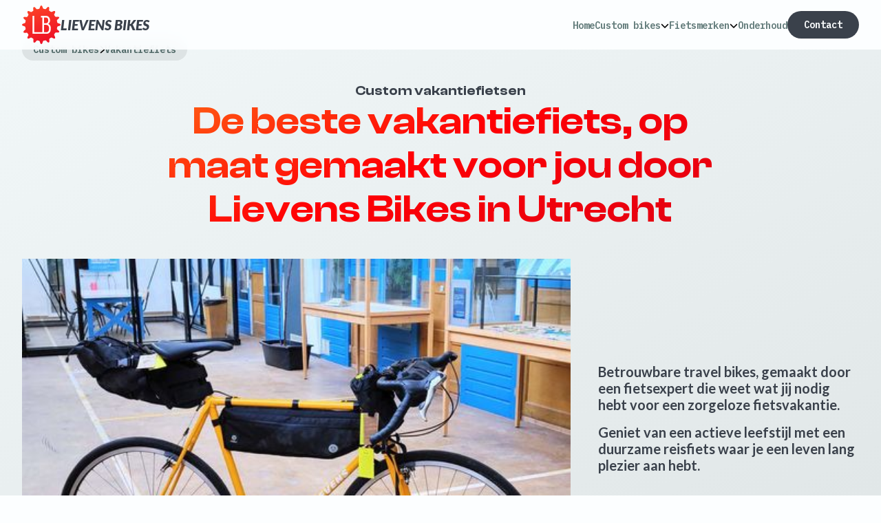

--- FILE ---
content_type: text/html
request_url: https://www.lievensbikes.nl/custom-bikes/vakantiefiets
body_size: 17896
content:
<!DOCTYPE html><!-- This site was created in Webflow. https://webflow.com --><!-- Last Published: Tue Jul 30 2024 09:22:31 GMT+0000 (Coordinated Universal Time) --><html data-wf-domain="www.lievensbikes.nl" data-wf-page="645ce3d587180ea8746f361d" data-wf-site="63db8186cd460443c75c254a"><head><meta charset="utf-8"/><title>Custom Vakantiefietsen kopen in Utrecht | Lievens Bikes</title><meta content="De beste vakantiefiets is op maat gemaakt voor jou door Lievens Bikes. Vertrouw op ervaren vakmanschap, 5-sterren service en eerlijk advies." name="description"/><meta content="Custom Vakantiefietsen kopen in Utrecht | Lievens Bikes" property="og:title"/><meta content="De beste vakantiefiets is op maat gemaakt voor jou door Lievens Bikes. Vertrouw op ervaren vakmanschap, 5-sterren service en eerlijk advies." property="og:description"/><meta content="https://cdn.prod.website-files.com/63db8186cd460443c75c254a/646ba52a8fc053fe3fa2a082_custom%20vakantiefiets.jpg" property="og:image"/><meta content="Custom Vakantiefietsen kopen in Utrecht | Lievens Bikes" property="twitter:title"/><meta content="De beste vakantiefiets is op maat gemaakt voor jou door Lievens Bikes. Vertrouw op ervaren vakmanschap, 5-sterren service en eerlijk advies." property="twitter:description"/><meta content="https://cdn.prod.website-files.com/63db8186cd460443c75c254a/646ba52a8fc053fe3fa2a082_custom%20vakantiefiets.jpg" property="twitter:image"/><meta property="og:type" content="website"/><meta content="summary_large_image" name="twitter:card"/><meta content="width=device-width, initial-scale=1" name="viewport"/><meta content="Webflow" name="generator"/><link href="https://cdn.prod.website-files.com/63db8186cd460443c75c254a/css/lievens-bikes-958f1c.webflow.66a9dd664.css" rel="stylesheet" type="text/css"/><link href="https://fonts.googleapis.com" rel="preconnect"/><link href="https://fonts.gstatic.com" rel="preconnect" crossorigin="anonymous"/><script src="https://ajax.googleapis.com/ajax/libs/webfont/1.6.26/webfont.js" type="text/javascript"></script><script type="text/javascript">WebFont.load({  google: {    families: ["Lato:100,100italic,300,300italic,400,400italic,700,700italic,900,900italic","IBM Plex Mono:regular,500,600"]  }});</script><script type="text/javascript">!function(o,c){var n=c.documentElement,t=" w-mod-";n.className+=t+"js",("ontouchstart"in o||o.DocumentTouch&&c instanceof DocumentTouch)&&(n.className+=t+"touch")}(window,document);</script><link href="https://cdn.prod.website-files.com/63db8186cd460443c75c254a/64632c88becdbd5e3e02c919_Favicon.png" rel="shortcut icon" type="image/x-icon"/><link href="https://cdn.prod.website-files.com/63db8186cd460443c75c254a/64632c86c31920b376fd5215_Webclip.png" rel="apple-touch-icon"/><script src="https://cdn.koenahn.com/svg-inject.js"></script>
<script async src="https://cdn.jsdelivr.net/npm/@finsweet/cookie-consent@1/fs-cc.js" fs-cc-debug="false" fs-cc-mode="opt-in"></script>
<!-- Google analytics global site tag (gtag.js) -->
<script async async type="fs-cc" fs-cc-categories="analytics" src="https://www.googletagmanager.com/gtag/js?id=G-M8MEJ411Q3"></script>
<script>
  window.dataLayer = window.dataLayer || [];
  function gtag(){dataLayer.push(arguments);}
  gtag('js', new Date());

  gtag('config', 'G-M8MEJ411Q3');
</script>
<!-- Facebook Pixel Code -->
<script type="fs-cc" fs-cc-categories="marketing">
!function(f,b,e,v,n,t,s)
{if(f.fbq)return;n=f.fbq=function(){n.callMethod?
n.callMethod.apply(n,arguments):n.queue.push(arguments)};
if(!f._fbq)f._fbq=n;n.push=n;n.loaded=!0;n.version='2.0';
n.queue=[];t=b.createElement(e);t.async=!0;
t.src=v;s=b.getElementsByTagName(e)[0];
s.parentNode.insertBefore(t,s)}(window,document,'script',
'https://connect.facebook.net/en_US/fbevents.js');
fbq('init', '973351124111791'); 
fbq('track', 'PageView');
</script>
<!-- End Facebook Pixel Code -->


<style>
  
html {
  -webkit-tap-highlight-color: rgba(0,0,0,0);
}

/* units */

:root {
    --container-max-width: 1280px;
    --container-padding-desktop: 32px;
}


/* gradient text */

.background-clip-text {
    -webkit-background-clip: text;
    -webkit-text-fill-color: transparent;
}
  .background-clip-text::selection,
.background-clip-text ::selection,
 ::selection .background-clip-text {
    -webkit-text-fill-color: currentColor;
}


/* background blur effect */

.background-blur {
    backdrop-filter: blur(12px);
    -webkit-backdrop-filter: blur(12px);
}


/* svg icons */

.current-color {
    fill: currentColor;
}
  
/* overflow classes */

.overflow-x-hidden{
    overflow-x: hidden;
}
.overflow-y-hidden{
    overflow-y:hidden;
}



/* image object fit */

img.object-fit-cover,
.object-fit-cover img {
    object-fit: cover;
}

img.object-fit-contain,
.object-fit-contain img {
    object-fit: contain;
}



/* side scroll strip */

.side-scroll-strip::-webkit-scrollbar {
    display: none;
}

.side-scroll-strip {
    overflow-x: scroll;
    -ms-overflow-style: none;
    /* IE and Edge */
    scrollbar-width: none;
    /* Firefox */
}

.side-scroll-strip:not(.animating) {
    scroll-snap-type: x mandatory;
}

.side-scroll-strip>* {
    scroll-snap-align: center;
}

.side-scroll-strip.treshold-met[data-scroll-snap='auto']>*,
.side-scroll-strip[data-scroll-snap='start']>* {
    scroll-snap-align: start;
}

@media (min-width:1280px) {
    .side-scroll-strip.comp-desktop {
        --spacing: calc(50vw - var(--container-max-width)/2 + var(--container-padding-desktop));
        margin-inline: calc( -1 * var(--spacing));
        padding-inline: var(--spacing);
    }
}


/* line clamp */


/* this makes an element's max height a number of lines of rows of text and adds an ellipsis */

*[data-line-clamp] {
    display: -webkit-box;
    -webkit-line-clamp: 3;
    -webkit-box-orient: vertical;
    overflow: hidden;
}

*[data-line-clamp=1] {
    -webkit-line-clamp: 1;
}

*[data-line-clamp=2] {
    -webkit-line-clamp: 2;
}

*[data-line-clamp=4] {
    -webkit-line-clamp: 4;
}

*[data-line-clamp=5] {
    -webkit-line-clamp: 5;
}

*[data-line-clamp=6] {
    -webkit-line-clamp: 6;
}
  
  
/* lievens */

.mobile-nav-group-list {
    columns: 2;
    gap: 8px;
}

:is(.rich-text, .rich-text-light) p:last-child {
    margin-bottom: 0;
}
  
::selection {  
    background: #ffdc45;
    color: #3a414b;
}
:is(.marigold-with-tint) ::selection{
    color: #ffdc45;
    background: #3a414b;
}

</style></head><body><div class="main-nav-wrapper"><div class="main-nav-bar-padder snow-light"></div><div class="snow-light-transparent background-blur"><div class="container pad-y-xs"><nav class="top-navbar"><div class="main-nav-logo"><a href="/" class="logo-link w-inline-block"><img src="https://cdn.prod.website-files.com/63db8186cd460443c75c254a/63dbc061a35219399985ec40_Logomark.svg" loading="lazy" alt="" class="lb-logo-in-link"/><div class="logo-text">Lievens Bikes</div></a></div><ul role="list" class="desktop-main-nav w-list-unstyled"><li class="main-nav-list-item"><a href="/" class="main-nav-link w-inline-block"><div class="main-nav-link-inside">Home</div></a></li><li class="main-nav-list-item"><div data-hover="true" data-delay="600" class="w-dropdown"><div class="dropdown-toggle w-dropdown-toggle"><a href="/custom-bikes" class="main-nav-link w-inline-block"><div class="main-nav-link-inside">Custom bikes</div></a><img src="https://cdn.prod.website-files.com/63db8186cd460443c75c254a/646b7c5e0288e33b35ba861d_chevron-down-solid.svg" loading="lazy" alt="" class="breadcrumb-icon current-color"/></div><nav class="main-nav-dropdown border-radius-small pad-y-xs mono-small snow-gradient w-dropdown-list"><a href="/custom-bikes/stadsfiets" class="main-nav-dropdown-item w-dropdown-link">Stadsfiets</a><a href="/custom-bikes/moederfiets" class="main-nav-dropdown-item w-dropdown-link">Moederfiets</a><a href="/custom-bikes/vakantiefiets" aria-current="page" class="main-nav-dropdown-item w-dropdown-link w--current">Vakantiefiets</a><a href="/custom-bikes/racefiets" class="main-nav-dropdown-item w-dropdown-link">Racefiets</a><a href="/custom-bikes/gravelbike" class="main-nav-dropdown-item w-dropdown-link">Gravelbike</a><a href="/custom-bikes/mountainbike" class="main-nav-dropdown-item w-dropdown-link">Mountainbike</a></nav></div></li><li class="main-nav-list-item"><div data-hover="true" data-delay="600" class="w-dropdown"><div class="dropdown-toggle w-dropdown-toggle"><a href="/fietsen-utrecht" class="main-nav-link w-inline-block"><div class="main-nav-link-inside">Fietsmerken</div></a><img src="https://cdn.prod.website-files.com/63db8186cd460443c75c254a/646b7c5e0288e33b35ba861d_chevron-down-solid.svg" loading="lazy" alt="" class="breadcrumb-icon current-color"/></div><nav class="main-nav-dropdown border-radius-small pad-y-xs mono-small snow-gradient w-dropdown-list"><a href="/fietsen-utrecht/bikkel" class="main-nav-dropdown-item w-dropdown-link">Bikkel</a><a href="/fietsen-utrecht/brikbikes" class="main-nav-dropdown-item w-dropdown-link">Brikbikes</a><a href="/fietsen-utrecht/larry-vs-harry-bullitt" class="main-nav-dropdown-item w-dropdown-link">Bullitt</a><a href="/fietsen-utrecht/j-guillem" class="main-nav-dropdown-item w-dropdown-link">J.Guillem</a><a href="/fietsen-utrecht/superior" class="main-nav-dropdown-item w-dropdown-link">Superior</a></nav></div></li><li class="main-nav-list-item"><a href="/fietsenmaker" class="main-nav-link w-inline-block"><div class="main-nav-link-inside">Onderhoud</div></a></li><li class="main-nav-list-item"><a href="/contact" class="button activator w-inline-block"><div class="mono-small-alt">Contact</div></a></li></ul></nav></div></div></div><div class="main-nav-bar-padder"></div><div class="bottom-navigation"><div fs-cc="banner" id="w-node-f6e42ae0-74fc-477f-ab56-61bd52bac3d5-f58904eb" class="cookie-consent slate-gradient text-snow-dark"><div class="container pad-y-small"><div class="cookie-consent-layout"><div class="flex horizontal flex-center gap-small"><img src="https://cdn.prod.website-files.com/63db8186cd460443c75c254a/6400c413fbb015356f4c0590_bicycle-regular.svg" loading="lazy" alt="" class="button-icon button-large-all current-color d-none-tablet"/><p class="text-small text-size-responsive">Door deze website te gebruiken, ga je ermee akkoord dat er cookies op je apparaat worden opgeslagen om de site-navigatie te verbeteren, het sitegebruik te analyseren en ons te helpen met marketing. Bekijk ons Privacybeleid voor meer informatie.</p></div><div class="flex horizontal flex-center flex-static gap-small flex-wrap gap-xs-phone-landscape"><a fs-cc="open-preferences" href="#" class="text-marigold-bright text-small text-size-responsive w-inline-block">Voorkeuren</a><div class="flex-static"><a fs-cc="deny" href="#" class="button outline white activator text-small text-size-responsive w-inline-block"><div>Afwijzen</div></a></div><div class="flex-static"><a fs-cc="allow" href="#" class="button white activator text-small text-size-responsive w-button">Alle accepteren</a></div></div></div></div></div><nav id="w-node-f28c3132-3b40-4cbd-b55e-5679e87949b6-f58904eb" class="touch-sticky-footer"><ul role="list" class="sticky-footer-nav-grid w-list-unstyled"><li><div id="w-node-_67257d8f-ca10-79e4-def7-a67a43106e65-43106e65" class="div-block-2"><a href="/" class="sticky-footer-link active-variant w-inline-block"><img src="https://cdn.prod.website-files.com/63db8186cd460443c75c254a/6400c413f94166ff54a3d661_house-solid.svg" loading="lazy" alt="" class="sticky-footer-icon current-color"/><div class="flex-center"><div class="mono-alt text-small text-size-responsive">Home</div></div></a><a href="/" class="sticky-footer-link inactive-variant w-inline-block"><img src="https://cdn.prod.website-files.com/63db8186cd460443c75c254a/6400c4134cb8054a8e2134d9_house-regular.svg" loading="lazy" alt="" class="sticky-footer-icon current-color"/><div class="flex-center"><div class="mono-alt text-small text-size-responsive">Home</div></div></a></div></li><li><div id="w-node-_67257d8f-ca10-79e4-def7-a67a43106e65-43106e65" class="div-block-2"><a href="/custom-bikes" class="sticky-footer-link active-variant w-inline-block"><img src="https://cdn.prod.website-files.com/63db8186cd460443c75c254a/6400c4142a5e9b6590a107be_sparkles-solid.svg" loading="lazy" alt="" class="sticky-footer-icon current-color"/><div class="flex-center"><div class="mono-alt text-small text-size-responsive">Custom bikes</div></div></a><a href="/custom-bikes" class="sticky-footer-link inactive-variant w-inline-block"><img src="https://cdn.prod.website-files.com/63db8186cd460443c75c254a/6400c4135493de716a64f12d_sparkles-regular.svg" loading="lazy" alt="" class="sticky-footer-icon current-color"/><div class="flex-center"><div class="mono-alt text-small text-size-responsive">Custom bikes</div></div></a></div></li><li><div id="w-node-_67257d8f-ca10-79e4-def7-a67a43106e65-43106e65" class="div-block-2"><a href="/fietsen-utrecht" class="sticky-footer-link active-variant w-inline-block"><img src="https://cdn.prod.website-files.com/63db8186cd460443c75c254a/6400c4134eb25583456bca85_bicycle-solid.svg" loading="lazy" alt="" class="sticky-footer-icon current-color"/><div class="flex-center"><div class="mono-alt text-small text-size-responsive">Fiets­merken</div></div></a><a href="/fietsen-utrecht" class="sticky-footer-link inactive-variant w-inline-block"><img src="https://cdn.prod.website-files.com/63db8186cd460443c75c254a/6400c413fbb015356f4c0590_bicycle-regular.svg" loading="lazy" alt="" class="sticky-footer-icon current-color"/><div class="flex-center"><div class="mono-alt text-small text-size-responsive">Fiets­merken</div></div></a></div></li><li><div id="w-node-_67257d8f-ca10-79e4-def7-a67a43106e65-43106e65" class="div-block-2"><a href="/contact" class="sticky-footer-link active-variant w-inline-block"><img src="https://cdn.prod.website-files.com/63db8186cd460443c75c254a/6400c413fbb015dffe4c0591_messages-solid.svg" loading="lazy" alt="" class="sticky-footer-icon current-color"/><div class="flex-center"><div class="mono-alt text-small text-size-responsive">Contact</div></div></a><a href="/contact" class="sticky-footer-link inactive-variant w-inline-block"><img src="https://cdn.prod.website-files.com/63db8186cd460443c75c254a/6400c4139c41db2e54f4d903_messages-regular.svg" loading="lazy" alt="" class="sticky-footer-icon current-color"/><div class="flex-center"><div class="mono-alt text-small text-size-responsive">Contact</div></div></a></div></li></ul></nav></div><nav class="hamburger-menu-everything"><a data-w-id="3da6165e-63ff-9129-a545-e73a0b6f3dc4" href="#" class="button flex-center white activator w-inline-block"><img src="https://cdn.prod.website-files.com/63db8186cd460443c75c254a/6400c4132a5e9b1072a107bb_bars-solid.svg" loading="lazy" alt="" class="button-icon current-color"/><div>Menu</div></a><div data-w-id="3da6165e-63ff-9129-a545-e73a0b6f3dc8" class="mobile-navigation-container"><div data-w-id="3da6165e-63ff-9129-a545-e73a0b6f3dc9" class="mobile-navigation-overlay"></div><div data-w-id="3da6165e-63ff-9129-a545-e73a0b6f3dca" class="mobile-navigation-body"><div class="flex gap-normal"><div class="hamburger-menu-header"><div class="hamburger-menu-logo"><a href="/" class="logo-link w-inline-block"><img src="https://cdn.prod.website-files.com/63db8186cd460443c75c254a/63dbc061a35219399985ec40_Logomark.svg" loading="lazy" alt="" class="lb-logo-in-link"/><div class="logo-text text-light">Lievens Bikes</div></a></div><div class="div-block"><a data-w-id="65f660d6-18cc-3ccd-dbd1-32b33ea9292f" href="#" class="button flex-center activator w-inline-block"><img src="https://cdn.prod.website-files.com/63db8186cd460443c75c254a/6400c7b42c501d61b758a8eb_xmark-large-solid.svg" loading="lazy" alt="" class="button-icon current-color"/><div>Menu</div></a></div></div><div class="visually-hidden"><h2>Navigatie</h2><a href="#">Navigatie overslaan</a></div><div class="mobile-nav-group flex-static"><h3 class="text-slate-light text-normal-size text-size-responsive">Custom bikes</h3><ul role="list" class="mobile-nav-group-list w-list-unstyled"><li><a href="/custom-bikes/stadsfiets" class="mobile-nav-link">Stadsfietsen</a></li><li><a href="/custom-bikes/moederfiets" class="mobile-nav-link">Moederfietsen</a></li><li><a href="#" class="mobile-nav-link">Vakantiefietsen</a></li><li><a href="/custom-bikes/racefiets" class="mobile-nav-link">Racefietsen</a></li><li><a href="/custom-bikes/mountainbike" class="mobile-nav-link">Mountainbikes</a></li><li><a href="/custom-bikes/gravelbike" class="mobile-nav-link">Gravelbikes</a></li><li><a href="/custom-bikes" class="mobile-nav-link">Alle custom bikes</a></li></ul></div><div class="mobile-nav-group flex-static"><h3 class="text-slate-light text-normal-size text-size-responsive">Fietsmerken</h3><ul role="list" class="mobile-nav-group-list w-list-unstyled"><li><a href="/fietsen-utrecht/bikkel" class="mobile-nav-link">Bikkel</a></li><li><a href="/fietsen-utrecht/brikbikes" class="mobile-nav-link">Brikbikes</a></li><li><a href="/fietsen-utrecht/larry-vs-harry-bullitt" class="mobile-nav-link">Bullitt</a></li><li><a href="/fietsen-utrecht/j-guillem" class="mobile-nav-link">J.Guillem</a></li><li><a href="/fietsen-utrecht/superior" class="mobile-nav-link">Superior</a></li><li><a href="/fietsen-utrecht" class="mobile-nav-link">Alle fiets­merken</a></li></ul></div><div class="mobile-nav-group flex-static"><h3 class="text-slate-light text-normal-size text-size-responsive">Overige diensten</h3><ul role="list" class="mobile-nav-group-list w-list-unstyled"><li><a href="/fietsenmaker" class="mobile-nav-link">Onderhoud en reparatie</a></li><li><a href="/bedrijfsfietsen" class="mobile-nav-link">Bedrijfsfietsen</a></li></ul></div><div class="mobile-nav-group flex-static"><h3 class="text-slate-light text-normal-size text-size-responsive">Informatie</h3><ul role="list" class="mobile-nav-group-list w-list-unstyled"><li><a href="/bas-lievens" class="mobile-nav-link">Over Bas Lievens</a></li><li><a href="/contact" class="mobile-nav-link">Contact</a></li></ul></div></div><div class="flex pad-y-large flex-static"><a href="https://goo.gl/maps/Fw3Q4gvYqWcehknU9" target="_blank" class="button white activator button-large w-inline-block"><div class="flex horizontal gap-small align-center"><img src="https://cdn.prod.website-files.com/63db8186cd460443c75c254a/6400c4133f527ec4f9f338e3_location-dot-solid.svg" loading="lazy" alt="" class="button-icon button-large-all current-color"/><div class="flex gap-zero text-slate-dark"><div class="heading-font text-normal-size text-size-responsive">Lievens Bikes</div><div class="mono-alt text-small text-size-responsive">Europalaan 2b Utrecht</div></div></div><img src="https://cdn.prod.website-files.com/63db8186cd460443c75c254a/6400c4139751bf7704f04853_arrow-up-right-from-square-solid.svg" loading="lazy" alt="" class="button-icon button-large-all current-color"/></a><ul role="list" class="footer-social-links w-list-unstyled"><li><a href="https://www.instagram.com/lievensbikes" target="_blank" class="flex align-center gap-xs activator link-no-decoration w-inline-block"><div class="social-logo-mobile-nav"><img src="https://cdn.prod.website-files.com/63db8186cd460443c75c254a/6400c413f4bf4e3da670cd0a_instagram.svg" loading="lazy" alt="" class="social-logo-mobile-nav-inner current-color"/></div><div class="heading-font-medium text-snow-dark text-small text-size-responsive">Instagram</div></a></li><li><a href="https://www.facebook.com/LievensBikes/" target="_blank" class="flex align-center gap-xs activator link-no-decoration w-inline-block"><div class="social-logo-mobile-nav"><img src="https://cdn.prod.website-files.com/63db8186cd460443c75c254a/6400c413653b437ca87dc9bb_facebook.svg" loading="lazy" alt="" class="social-logo-mobile-nav-inner current-color"/></div><div class="heading-font-medium text-snow-dark text-small text-size-responsive">Facebook</div></a></li><li><a href="https://wa.me/+31643945801" target="_blank" class="flex align-center gap-xs activator link-no-decoration w-inline-block"><div class="social-logo-mobile-nav"><img src="https://cdn.prod.website-files.com/63db8186cd460443c75c254a/6400c41498c16feccb907557_whatsapp.svg" loading="lazy" alt="" class="social-logo-mobile-nav-inner current-color"/></div><div class="heading-font-medium text-snow-dark text-small text-size-responsive">Whatsapp</div></a></li><li><a href="mailto:info@lievensbikes.nl" class="flex align-center gap-xs activator link-no-decoration w-inline-block"><div class="social-logo-mobile-nav"><img src="https://cdn.prod.website-files.com/63db8186cd460443c75c254a/6400c413355eae1cdcb5bcea_envelope-solid.svg" loading="lazy" alt="" class="social-logo-mobile-nav-inner current-color"/></div><div class="heading-font-medium text-snow-dark text-small text-size-responsive">E-mail</div></a></li></ul></div></div></div></nav><div class="page-top-scroll-trigger-element"></div><main><div class="container position-relative z-90"><div class="breadcrumbs-wrapper"><ol role="list" class="breadcrumbs-inner w-list-unstyled"><li><div><a href="/custom-bikes" class="breadcrumb link-no-decoration text-slate-medium-dark w-inline-block"><div class="mono-alt text-small text-size-responsive">Custom bikes<br/></div><img src="https://cdn.prod.website-files.com/63db8186cd460443c75c254a/6400c4130a4e6d60c9f87559_chevron-right-solid.svg" loading="lazy" alt="" class="breadcrumb-icon current-color"/></a><a href="/custom-bikes" class="breadcrumb current text-slate-medium-dark link-no-decoration w-inline-block"><div class="mono-alt text-small text-size-responsive">Custom bikes<br/></div></a></div></li><li><div><a href="/custom-bikes/vakantiefiets" aria-current="page" class="breadcrumb link-no-decoration text-slate-medium-dark w-inline-block w--current"><div class="mono-alt text-small text-size-responsive">Vakantiefiets</div><img src="https://cdn.prod.website-files.com/63db8186cd460443c75c254a/6400c4130a4e6d60c9f87559_chevron-right-solid.svg" loading="lazy" alt="" class="breadcrumb-icon current-color"/></a><a href="/custom-bikes/vakantiefiets" aria-current="page" class="breadcrumb current text-slate-medium-dark link-no-decoration w-inline-block w--current"><div class="mono-alt text-small text-size-responsive">Vakantiefiets</div></a></div></li></ol></div></div><div class="snow-gradient"><div class="container pad-y-container position-relative"><div class="w-layout-grid medium-grid gap-large gap-normal-phone-landscape"><div id="w-node-_74ec738a-8d7f-fccb-e806-23b1cf6898b5-746f361d" class="responsive-centered-block bigger"><h1 class="text-normal-size">Custom vakantiefietsen</h1><h2 class="heading-xxl red-gradient background-clip-text">De beste vakantie­fiets, op maat gemaakt voor jou door Lievens Bikes in Utrecht</h2></div><div id="w-node-_56eefa86-f828-cc41-4e64-e0a747d899fd-746f361d" class="category-splash-image"><img src="https://cdn.prod.website-files.com/63db8186cd460443c75c254a/64636dd7bc3460051d7c0221_vakantiefiets.jpg" loading="lazy" sizes="(max-width: 767px) 100vw, (max-width: 991px) 9vw, 27.453125px" srcset="https://cdn.prod.website-files.com/63db8186cd460443c75c254a/64636dd7bc3460051d7c0221_vakantiefiets-p-500.jpg 500w, https://cdn.prod.website-files.com/63db8186cd460443c75c254a/64636dd7bc3460051d7c0221_vakantiefiets-p-800.jpg 800w, https://cdn.prod.website-files.com/63db8186cd460443c75c254a/64636dd7bc3460051d7c0221_vakantiefiets-p-1080.jpg 1080w, https://cdn.prod.website-files.com/63db8186cd460443c75c254a/64636dd7bc3460051d7c0221_vakantiefiets.jpg 1400w" alt="" class="_w-100 h-100 object-fit-cover"/></div><div id="w-node-_6911b799-b959-42c4-6056-2ef8dd5f74e1-746f361d" class="flex jusitfy-end"><div class="rich-text rich-text-light w-richtext"><p>Betrouwbare travel bikes, gemaakt door een fietsexpert die weet wat jij nodig hebt voor een zorgeloze fietsvakantie. </p><p>Geniet van een actieve leefstijl met een duurzame reisfiets waar je een leven lang plezier aan hebt.</p></div></div><ul id="w-node-_6911b799-b959-42c4-6056-2ef8dd5f74e5-746f361d" role="list" class="flex gap-xs justify-start w-list-unstyled"><li><div class="flex horizontal gap-xs"><div class="usp-icon"><img src="https://cdn.prod.website-files.com/63db8186cd460443c75c254a/6404f5c5e2cfd92daafb7d74_circle-check-solid.svg" loading="lazy" alt="" class="button-icon current-color"/></div><div class="flex-grow">Persoonlijk advies</div></div></li><li><div class="flex horizontal gap-xs"><div class="usp-icon"><img src="https://cdn.prod.website-files.com/63db8186cd460443c75c254a/6404f5c5e2cfd92daafb7d74_circle-check-solid.svg" loading="lazy" alt="" class="button-icon current-color"/></div><div class="flex-grow">Ervaren vakmanschap</div></div></li><li><div class="flex horizontal gap-xs"><div class="usp-icon"><img src="https://cdn.prod.website-files.com/63db8186cd460443c75c254a/6404f5c5e2cfd92daafb7d74_circle-check-solid.svg" loading="lazy" alt="" class="button-icon current-color"/></div><div class="flex-grow">5-sterren service</div></div></li><li><div class="flex horizontal gap-xs"><div class="usp-icon"><img src="https://cdn.prod.website-files.com/63db8186cd460443c75c254a/6404f5c5e2cfd92daafb7d74_circle-check-solid.svg" loading="lazy" alt="" class="button-icon current-color"/></div><div class="flex-grow">Betrouwbare travel­bikes</div></div></li></ul></div></div></div><div class="snow-medium"><div class="container pad-y-container"><div class="w-layout-grid medium-grid"><div id="w-node-b5452327-57d9-2313-9d25-5b4fe08804c7-746f361d" class="flex gap-small"><h2 class="text-xxl text-size-responsive">Design je eigen vakantie­fiets</h2><div class="rich-text w-richtext"><p>Ontwerp je eigen custom vakantiefiets met <a href="/bas-lievens">Bas Lievens</a>, de beste custom fietsenmaker van Utrecht! Vertrouw op het persoonlijke advies van een ervaren fietsenbouwer met 10 jaar ervaring in het vak.</p></div></div><div id="w-node-c902a438-2143-417e-243b-14db6e532082-746f361d"><img src="https://cdn.prod.website-files.com/63db8186cd460443c75c254a/6409c52308938b509945608b_20191201-lievensbikes-shoot-wit-26.jpg" loading="lazy" id="w-node-c902a438-2143-417e-243b-14db6e532083-746f361d" sizes="(max-width: 479px) 190.7890625px, (max-width: 767px) 59vw, (max-width: 991px) 51vw, 262.7890625px" alt="" srcset="https://cdn.prod.website-files.com/63db8186cd460443c75c254a/6409c52308938b509945608b_20191201-lievensbikes-shoot-wit-26-p-500.jpg 500w, https://cdn.prod.website-files.com/63db8186cd460443c75c254a/6409c52308938b509945608b_20191201-lievensbikes-shoot-wit-26-p-800.jpg 800w, https://cdn.prod.website-files.com/63db8186cd460443c75c254a/6409c52308938b509945608b_20191201-lievensbikes-shoot-wit-26-p-1080.jpg 1080w, https://cdn.prod.website-files.com/63db8186cd460443c75c254a/6409c52308938b509945608b_20191201-lievensbikes-shoot-wit-26.jpg 1350w" class="_w-100"/><div class="caption-quote-positioner smaller-gap hang-left"><div class="pad-y-small pad-x-small border-radius-small background-blur snow-dark-transparent text-normal-size"><div class="flex horizontal gap-small flex-center"><div class="quote-inner has-larger-text"><blockquote class="d-inline margin-end heading-font-medium text-large">Samen ontwerpen wij de beste vakantiefiets voor jou!</blockquote><div class="d-inline-block default-font-black">—Bas Lievens</div></div></div></div></div></div></div></div></div><div><div class="container pad-y-container flex gap-large"><div class="responsive-centered-block"><h2>Waar moet ik op letten?</h2><p>Als je op een lange fietstocht of fietsvakantie gaat, is het extra belangrijk dat je fiets precies is afgestemd op jouw lichaam. In het <a href="/custom-bikes">custom fietsen­maak­proces </a>besteedt Bas dan ook extra aandacht aan de volgende elementen:</p></div><ol role="list" class="flex gap-xl w-list-unstyled"><li><div class="w-layout-grid medium-grid gap-large"><div id="w-node-_30042e6e-0e94-64e4-e44e-b8f2351d5a8e-746f361d" class="flex-center"><div id="w-node-_8e3f013e-b922-77ce-a25a-98d42eb3ff88-2eb3ff88" class="flex gap-xs _w-100"><div><div class="red-gradient background-clip-text mono-alt d-inline-block text-xxl">1</div></div><h3 class="text-xl text-size-responsive">Frame­maat</h3><div class="rich-text w-richtext"><p>De framemaat bepaalt grotendeels je zithouding, en als je op fietsvakantie wilt, dan is een goede houding erg belangrijk! Als je lange fietstochten wilt maken, moet je vrij rechtop op je fiets kunnen zitten.</p></div></div></div><div id="w-node-_78619c65-34dd-db33-8319-3d473b6e9628-746f361d" class="story-list-image-layout"><img src="https://cdn.prod.website-files.com/63db8186cd460443c75c254a/645e35d13d05b7968f2eda5e_framemaat-geel.jpg" loading="eager" sizes="(max-width: 479px) 23.265625px, (max-width: 767px) 11vw, (max-width: 991px) 5vw, 1vw" srcset="https://cdn.prod.website-files.com/63db8186cd460443c75c254a/645e35d13d05b7968f2eda5e_framemaat-geel-p-500.jpg 500w, https://cdn.prod.website-files.com/63db8186cd460443c75c254a/645e35d13d05b7968f2eda5e_framemaat-geel-p-800.jpg 800w, https://cdn.prod.website-files.com/63db8186cd460443c75c254a/645e35d13d05b7968f2eda5e_framemaat-geel-p-1080.jpg 1080w, https://cdn.prod.website-files.com/63db8186cd460443c75c254a/645e35d13d05b7968f2eda5e_framemaat-geel-p-1600.jpg 1600w, https://cdn.prod.website-files.com/63db8186cd460443c75c254a/645e35d13d05b7968f2eda5e_framemaat-geel-p-2000.jpg 2000w, https://cdn.prod.website-files.com/63db8186cd460443c75c254a/645e35d13d05b7968f2eda5e_framemaat-geel-p-2600.jpg 2600w, https://cdn.prod.website-files.com/63db8186cd460443c75c254a/645e35d13d05b7968f2eda5e_framemaat-geel.jpg 2977w" alt="" class="_w-100"/><img src="https://cdn.prod.website-files.com/63db8186cd460443c75c254a/645e35d27d692c657c908a75_framemaat-blauw.jpg" loading="eager" sizes="(max-width: 479px) 23.265625px, (max-width: 767px) 11vw, (max-width: 991px) 5vw, 1vw" srcset="https://cdn.prod.website-files.com/63db8186cd460443c75c254a/645e35d27d692c657c908a75_framemaat-blauw-p-500.jpg 500w, https://cdn.prod.website-files.com/63db8186cd460443c75c254a/645e35d27d692c657c908a75_framemaat-blauw-p-800.jpg 800w, https://cdn.prod.website-files.com/63db8186cd460443c75c254a/645e35d27d692c657c908a75_framemaat-blauw-p-1080.jpg 1080w, https://cdn.prod.website-files.com/63db8186cd460443c75c254a/645e35d27d692c657c908a75_framemaat-blauw-p-1600.jpg 1600w, https://cdn.prod.website-files.com/63db8186cd460443c75c254a/645e35d27d692c657c908a75_framemaat-blauw-p-2000.jpg 2000w, https://cdn.prod.website-files.com/63db8186cd460443c75c254a/645e35d27d692c657c908a75_framemaat-blauw-p-2600.jpg 2600w, https://cdn.prod.website-files.com/63db8186cd460443c75c254a/645e35d27d692c657c908a75_framemaat-blauw.jpg 2977w" alt="" class="_w-100"/></div></div></li><li><div class="w-layout-grid medium-grid gap-large"><div id="w-node-_41f59943-ce4d-dbad-b05d-7a9d8c4f34ff-746f361d" class="flex-center"><div id="w-node-_8e3f013e-b922-77ce-a25a-98d42eb3ff88-2eb3ff88" class="flex gap-xs _w-100"><div><div class="red-gradient background-clip-text mono-alt d-inline-block text-xxl">2</div></div><h3 class="text-xl text-size-responsive">Zadel</h3><div class="rich-text w-richtext"><p>Een goed zadel is hard en is aangepast op de afstand tussen jouw zitbotjes. Zo krijg je minder snel last van je billen. Als je rugklachten hebt, kan een verende zadelpen van Cane Creek of Ergotec uitkomst bieden.</p></div></div></div><div id="w-node-_2d6bfd8d-2cbb-17a4-187d-8d3ceff69213-746f361d" class="story-list-image-layout side-scroll-strip"><figure id="w-node-_2d6bfd8d-2cbb-17a4-187d-8d3ceff6921c-746f361d" class="story-list-image-outer-wrapper"><div class="border-and-inset"><img src="https://cdn.prod.website-files.com/63db8186cd460443c75c254a/645e3729c8f1721ded759396_zadel.jpg" loading="lazy" sizes="(max-width: 479px) 5.609375px, (max-width: 767px) 268px, 30.234375px" srcset="https://cdn.prod.website-files.com/63db8186cd460443c75c254a/645e3729c8f1721ded759396_zadel-p-500.jpg 500w, https://cdn.prod.website-files.com/63db8186cd460443c75c254a/645e3729c8f1721ded759396_zadel-p-800.jpg 800w, https://cdn.prod.website-files.com/63db8186cd460443c75c254a/645e3729c8f1721ded759396_zadel-p-1080.jpg 1080w, https://cdn.prod.website-files.com/63db8186cd460443c75c254a/645e3729c8f1721ded759396_zadel-p-1600.jpg 1600w, https://cdn.prod.website-files.com/63db8186cd460443c75c254a/645e3729c8f1721ded759396_zadel-p-2000.jpg 2000w, https://cdn.prod.website-files.com/63db8186cd460443c75c254a/645e3729c8f1721ded759396_zadel-p-2600.jpg 2600w, https://cdn.prod.website-files.com/63db8186cd460443c75c254a/645e3729c8f1721ded759396_zadel-p-3200.jpg 3200w, https://cdn.prod.website-files.com/63db8186cd460443c75c254a/645e3729c8f1721ded759396_zadel.jpg 3456w" alt="" class="story-list-image"/></div><div><div class="mono-small-alt d-inline margin-end">Zadel</div></div></figure><figure id="w-node-_2d6bfd8d-2cbb-17a4-187d-8d3ceff69214-746f361d" class="story-list-image-outer-wrapper"><div class="border-and-inset"><img src="https://cdn.prod.website-files.com/63db8186cd460443c75c254a/645e372ccd932cd080192cd6_zadelpen.jpg" loading="lazy" sizes="(max-width: 479px) 5.609375px, (max-width: 767px) 268px, 52.015625px" srcset="https://cdn.prod.website-files.com/63db8186cd460443c75c254a/645e372ccd932cd080192cd6_zadelpen-p-500.jpg 500w, https://cdn.prod.website-files.com/63db8186cd460443c75c254a/645e372ccd932cd080192cd6_zadelpen-p-800.jpg 800w, https://cdn.prod.website-files.com/63db8186cd460443c75c254a/645e372ccd932cd080192cd6_zadelpen-p-1080.jpg 1080w, https://cdn.prod.website-files.com/63db8186cd460443c75c254a/645e372ccd932cd080192cd6_zadelpen-p-1600.jpg 1600w, https://cdn.prod.website-files.com/63db8186cd460443c75c254a/645e372ccd932cd080192cd6_zadelpen-p-2000.jpg 2000w, https://cdn.prod.website-files.com/63db8186cd460443c75c254a/645e372ccd932cd080192cd6_zadelpen-p-2600.jpg 2600w, https://cdn.prod.website-files.com/63db8186cd460443c75c254a/645e372ccd932cd080192cd6_zadelpen.jpg 3456w" alt="" class="story-list-image"/></div><div><div class="mono-small-alt d-inline margin-end">Zadelpen</div><div class="label"><div class="flex horizontal gap-xxs flex-center"><img src="https://cdn.prod.website-files.com/63db8186cd460443c75c254a/6404f5c5e2cfd92daafb7d74_circle-check-solid.svg" loading="lazy" alt="" class="label-icon"/><div class="text-block-3">Verend</div></div></div></div></figure></div></div></li><li><div class="w-layout-grid medium-grid gap-large"><div id="w-node-_1ad45c3c-9d35-17b4-36ae-ee2fc235acf1-746f361d" class="flex-center"><div id="w-node-_8e3f013e-b922-77ce-a25a-98d42eb3ff88-2eb3ff88" class="flex gap-xs _w-100"><div><div class="red-gradient background-clip-text mono-alt d-inline-block text-xxl">3</div></div><h3 class="text-xl text-size-responsive">Stuur</h3><div class="rich-text w-richtext"><p>Als de positie van je armen goed is, krijg je minder snel last van je polsen. Een goede vakantiefiets heeft een stuur waarop je je handen van positie kunt wisselen, bijvoorbeeld een vlinderstuur of een ATB-stuur met bar-ends.</p></div></div></div><div id="w-node-_7f5fc416-1173-dad9-d99a-96ea6e540e7a-746f361d" class="story-list-image-layout side-scroll-strip"><figure id="w-node-_9a8a0b11-6b1d-5cfe-554a-e5dcc3b44303-746f361d" class="story-list-image-outer-wrapper"><div class="border-and-inset"><img src="https://cdn.prod.website-files.com/63db8186cd460443c75c254a/64636e8190d99c31ebfc68be_vlinderstuur.jpg" loading="lazy" sizes="(max-width: 479px) 4.28125px, (max-width: 767px) 268px, 73.7890625px" srcset="https://cdn.prod.website-files.com/63db8186cd460443c75c254a/64636e8190d99c31ebfc68be_vlinderstuur-p-500.jpg 500w, https://cdn.prod.website-files.com/63db8186cd460443c75c254a/64636e8190d99c31ebfc68be_vlinderstuur-p-800.jpg 800w, https://cdn.prod.website-files.com/63db8186cd460443c75c254a/64636e8190d99c31ebfc68be_vlinderstuur-p-1080.jpg 1080w, https://cdn.prod.website-files.com/63db8186cd460443c75c254a/64636e8190d99c31ebfc68be_vlinderstuur.jpg 1400w" alt="" class="story-list-image"/></div><div><div class="mono-small-alt d-inline margin-end">Vlinderstuur</div></div></figure><figure id="w-node-_5f5bb856-4fec-b7ef-8e72-57a3afd0fb37-746f361d" class="story-list-image-outer-wrapper"><div class="border-and-inset"><img src="https://cdn.prod.website-files.com/63db8186cd460443c75c254a/646373704a291de513ed703f_ergn.jpg" loading="lazy" sizes="(max-width: 479px) 4.28125px, (max-width: 767px) 268px, 63.734375px" srcset="https://cdn.prod.website-files.com/63db8186cd460443c75c254a/646373704a291de513ed703f_ergn-p-500.jpg 500w, https://cdn.prod.website-files.com/63db8186cd460443c75c254a/646373704a291de513ed703f_ergn-p-800.jpg 800w, https://cdn.prod.website-files.com/63db8186cd460443c75c254a/646373704a291de513ed703f_ergn-p-1080.jpg 1080w, https://cdn.prod.website-files.com/63db8186cd460443c75c254a/646373704a291de513ed703f_ergn.jpg 1400w" alt="" class="story-list-image"/></div><div><div class="mono-small-alt d-inline margin-end">Ergon handvatten met bar-ends</div><div class="label"><div class="flex horizontal gap-xxs flex-center"><img src="https://cdn.prod.website-files.com/63db8186cd460443c75c254a/6404f5c5e2cfd92daafb7d74_circle-check-solid.svg" loading="lazy" alt="" class="label-icon"/><div class="text-block-3">Premium</div></div></div></div></figure></div></div></li><li><div class="w-layout-grid medium-grid gap-large"><div id="w-node-_04d93326-1c6f-bf4b-618a-1e1cd7099129-746f361d" class="flex-center"><div id="w-node-_8e3f013e-b922-77ce-a25a-98d42eb3ff88-2eb3ff88" class="flex gap-xs _w-100"><div><div class="red-gradient background-clip-text mono-alt d-inline-block text-xxl">4</div></div><h3 class="text-xl text-size-responsive">Hand­vatten</h3><div class="rich-text w-richtext"><p>Je handvatten moeten ergonomisch gevormd zijn en comfortabel aanvoelen. Probeer eens de handvatten van Brooks of Ergon – een uitermate geschikte keuze voor een comfortabele vakantiefiets.</p></div></div></div><div id="w-node-aec665b4-1fe8-f6ec-cab4-6a1785dd59c0-746f361d" class="story-list-image-layout"><img src="https://cdn.prod.website-files.com/63db8186cd460443c75c254a/645e377f90f5e6c959375955_handvat1.jpg" loading="eager" sizes="(max-width: 479px) 22.3125px, (max-width: 767px) 10vw, (max-width: 991px) 12vw, (max-width: 1439px) 4vw, 58.6484375px" srcset="https://cdn.prod.website-files.com/63db8186cd460443c75c254a/645e377f90f5e6c959375955_handvat1-p-500.jpg 500w, https://cdn.prod.website-files.com/63db8186cd460443c75c254a/645e377f90f5e6c959375955_handvat1-p-800.jpg 800w, https://cdn.prod.website-files.com/63db8186cd460443c75c254a/645e377f90f5e6c959375955_handvat1-p-1080.jpg 1080w, https://cdn.prod.website-files.com/63db8186cd460443c75c254a/645e377f90f5e6c959375955_handvat1-p-1600.jpg 1600w, https://cdn.prod.website-files.com/63db8186cd460443c75c254a/645e377f90f5e6c959375955_handvat1-p-2000.jpg 2000w, https://cdn.prod.website-files.com/63db8186cd460443c75c254a/645e377f90f5e6c959375955_handvat1-p-2600.jpg 2600w, https://cdn.prod.website-files.com/63db8186cd460443c75c254a/645e377f90f5e6c959375955_handvat1.jpg 3456w" alt="" class="_w-100"/></div></div></li><li><div class="w-layout-grid medium-grid gap-large"><div id="w-node-_0ff6612c-f844-df5d-9faf-1bf317a0ddab-746f361d" class="flex-center"><div id="w-node-_8e3f013e-b922-77ce-a25a-98d42eb3ff88-2eb3ff88" class="flex gap-xs _w-100"><div><div class="red-gradient background-clip-text mono-alt d-inline-block text-xxl">5</div></div><h3 class="text-xl text-size-responsive">Acces­soires</h3><div class="rich-text w-richtext"><p>Vooral voor een fietsvakantie zijn de juiste accessoires onmisbaar. Bij Lievens Bikes koop je waterdichte bikepacking tassen, fietstassen en regenkleding van Agu – een van de meest geliefde merken onder vakantiefietsers.</p><p><strong><br/></strong></p><p>‍</p></div></div></div><div id="w-node-_0ff6612c-f844-df5d-9faf-1bf317a0ddad-746f361d" class="story-list-image-layout side-scroll-strip"><figure id="w-node-_0ff6612c-f844-df5d-9faf-1bf317a0ddae-746f361d" class="story-list-image-outer-wrapper"><div class="border-and-inset"><img src="https://cdn.prod.website-files.com/63db8186cd460443c75c254a/6463cbb0034f2585e82ef34e_agutasja.jpg" loading="lazy" sizes="(max-width: 479px) 100vw, (max-width: 767px) 268px, 61.8828125px" srcset="https://cdn.prod.website-files.com/63db8186cd460443c75c254a/6463cbb0034f2585e82ef34e_agutasja-p-500.jpg 500w, https://cdn.prod.website-files.com/63db8186cd460443c75c254a/6463cbb0034f2585e82ef34e_agutasja-p-800.jpg 800w, https://cdn.prod.website-files.com/63db8186cd460443c75c254a/6463cbb0034f2585e82ef34e_agutasja.jpg 1400w" alt="" class="story-list-image"/></div><div><div class="mono-small-alt d-inline margin-end">Waterdichte tassen van Agu</div></div></figure><figure id="w-node-_0ff6612c-f844-df5d-9faf-1bf317a0ddb4-746f361d" class="story-list-image-outer-wrapper"><div class="border-and-inset"><img src="https://cdn.prod.website-files.com/63db8186cd460443c75c254a/6463708f90ec32a5962e4e6b_agu2.jpg" loading="lazy" sizes="(max-width: 479px) 100vw, (max-width: 767px) 268px, 73.5390625px" srcset="https://cdn.prod.website-files.com/63db8186cd460443c75c254a/6463708f90ec32a5962e4e6b_agu2-p-500.jpg 500w, https://cdn.prod.website-files.com/63db8186cd460443c75c254a/6463708f90ec32a5962e4e6b_agu2-p-800.jpg 800w, https://cdn.prod.website-files.com/63db8186cd460443c75c254a/6463708f90ec32a5962e4e6b_agu2-p-1080.jpg 1080w, https://cdn.prod.website-files.com/63db8186cd460443c75c254a/6463708f90ec32a5962e4e6b_agu2.jpg 1400w" alt="" class="story-list-image"/></div><div><div class="mono-small-alt d-inline margin-end">Waterdichte regenkleding</div><div class="label"><div class="flex horizontal gap-xxs flex-center"><img src="https://cdn.prod.website-files.com/63db8186cd460443c75c254a/6404f5c5e2cfd92daafb7d74_circle-check-solid.svg" loading="lazy" alt="" class="label-icon"/><div class="text-block-3">Premium</div></div></div></div></figure></div></div></li></ol></div></div><div class="slate-medium text-light"><div class="container pad-y-container"><div class="w-layout-grid medium-grid gap-medium"><div id="w-node-da30741a-48f3-63f9-1058-17597a117967-746f361d"><img src="https://cdn.prod.website-files.com/63db8186cd460443c75c254a/645e34baf40db171de24e8b6_pendix.jpg" loading="lazy" id="w-node-da30741a-48f3-63f9-1058-17597a117968-746f361d" sizes="(max-width: 767px) 100vw, (max-width: 991px) 9vw, (max-width: 1439px) 4vw, 51.265625px" alt="" srcset="https://cdn.prod.website-files.com/63db8186cd460443c75c254a/645e34baf40db171de24e8b6_pendix-p-500.jpg 500w, https://cdn.prod.website-files.com/63db8186cd460443c75c254a/645e34baf40db171de24e8b6_pendix-p-800.jpg 800w, https://cdn.prod.website-files.com/63db8186cd460443c75c254a/645e34baf40db171de24e8b6_pendix-p-1080.jpg 1080w, https://cdn.prod.website-files.com/63db8186cd460443c75c254a/645e34baf40db171de24e8b6_pendix-p-1600.jpg 1600w, https://cdn.prod.website-files.com/63db8186cd460443c75c254a/645e34baf40db171de24e8b6_pendix.jpg 1836w" class="_w-100"/></div><div id="w-node-da30741a-48f3-63f9-1058-17597a117969-746f361d" class="flex"><div class="text-marigold-bright"><h2 class="d-inline">Elektrische vakantie­fietsen </h2><div class="heading-icon-wrapper"><img src="https://cdn.prod.website-files.com/63db8186cd460443c75c254a/6400c41373ab98908d6b2c88_bolt-solid.svg" loading="lazy" alt="" class="heading-icon current-color"/></div></div><div class="rich-text rich-text-light w-richtext"><p>Wil je graag extra trapondersteuning tijdens het fietsen? Dan kan! Bij Lievens Bikes kan je een elektrische vakantiefiets laten bouwen met een betrouwbare motor van Pendix. </p><p>Heb je al een goede fiets? Dan kan je die bij Lievens Bikes elektrisch laten maken. Zo hoef je geen nieuwe fiets te kopen, maar kan je toch van een elektrische vakantiefiets genieten!</p></div></div></div></div></div><div class="snow-gradient"><div class="container pad-y-container"><div class="w-layout-grid medium-grid"><div id="w-node-_3ac5dd4f-1a65-1184-49f9-c13227708f4d-746f361d" class="flex"><h2>Premium onderdelen</h2><div class="rich-text w-richtext"><p>Custom vakantiefietsen van Lievens Bikes zijn gemaakt met premium fietsonderdelen, zodat jij zorgeloos op vakantie kan. </p><p>Wil je iets laten vervangen? Dat kan! Wij hebben fietsonderdelen van de beste merken permanent op voorraad.</p></div></div><div id="w-node-e411ecc0-a299-04cd-9505-dce518e8653a-746f361d" class="flex"><div><ul role="list" class="custom-bike-brand-grid w-list-unstyled"><li class="catalog-brand-list-link"><h3 class="visually-hidden">Pendix</h3><img src="https://cdn.prod.website-files.com/63db8186cd460443c75c254a/640dfdd056170071d9e8f09a_pendix.webp" loading="lazy" sizes="100vw" srcset="https://cdn.prod.website-files.com/63db8186cd460443c75c254a/640dfdd056170071d9e8f09a_pendix-p-500.webp 500w, https://cdn.prod.website-files.com/63db8186cd460443c75c254a/640dfdd056170071d9e8f09a_pendix-p-800.webp 800w, https://cdn.prod.website-files.com/63db8186cd460443c75c254a/640dfdd056170071d9e8f09a_pendix-p-1080.webp 1080w, https://cdn.prod.website-files.com/63db8186cd460443c75c254a/640dfdd056170071d9e8f09a_pendix-p-1600.webp 1600w, https://cdn.prod.website-files.com/63db8186cd460443c75c254a/640dfdd056170071d9e8f09a_pendix.webp 2491w" alt="" class="object-fit-contain"/></li><li class="catalog-brand-list-link"><h3 class="visually-hidden">Ergon</h3><img src="https://cdn.prod.website-files.com/63db8186cd460443c75c254a/643557fe698433b832293c43_ergon-logo.png" loading="lazy" alt="" class="object-fit-contain"/></li><li class="catalog-brand-list-link"><h3 class="visually-hidden">Shimano</h3><img src="https://cdn.prod.website-files.com/63db8186cd460443c75c254a/640dfdc2045ae2e04577e664_Shimano-Logo.png" loading="lazy" alt="" class="object-fit-contain"/></li><li class="catalog-brand-list-link"><h3 class="visually-hidden">Ergotec</h3><img src="https://cdn.prod.website-files.com/63db8186cd460443c75c254a/640dfdd0299a5329d7d94000_ergo-tec.png" loading="lazy" sizes="100vw" srcset="https://cdn.prod.website-files.com/63db8186cd460443c75c254a/640dfdd0299a5329d7d94000_ergo-tec-p-500.png 500w, https://cdn.prod.website-files.com/63db8186cd460443c75c254a/640dfdd0299a5329d7d94000_ergo-tec.png 1000w" alt="" class="object-fit-contain"/></li><li class="catalog-brand-list-link"><h3 class="visually-hidden">Schwalbe</h3><img src="https://cdn.prod.website-files.com/63db8186cd460443c75c254a/640e1cc7aa58d3612a6168c0_schwalbe.png" loading="lazy" alt="" class="object-fit-contain"/></li><li class="catalog-brand-list-link"><h3 class="visually-hidden">DT Swiss</h3><img src="https://cdn.prod.website-files.com/63db8186cd460443c75c254a/64355ace43537817c70de9ce_dt-swiss-logo-vector.svg" loading="lazy" alt="" class="object-fit-contain"/></li><li class="catalog-brand-list-link"><h3 class="visually-hidden">Agu</h3><img src="https://cdn.prod.website-files.com/63db8186cd460443c75c254a/640dff08c374bc1122c5f56d_agu.svg" loading="lazy" alt="" class="object-fit-contain"/></li><li class="catalog-brand-list-link"><h3 class="visually-hidden">KMC</h3><img src="https://cdn.prod.website-files.com/63db8186cd460443c75c254a/64355b9c464c58749f2efe96_kmc-ogimg.png" loading="lazy" sizes="100vw" srcset="https://cdn.prod.website-files.com/63db8186cd460443c75c254a/64355b9c464c58749f2efe96_kmc-ogimg-p-500.png 500w, https://cdn.prod.website-files.com/63db8186cd460443c75c254a/64355b9c464c58749f2efe96_kmc-ogimg.png 600w" alt="" class="object-fit-contain"/></li></ul></div></div></div></div></div><div class="snow-medium"><div class="container pad-y-container"><div class="w-layout-grid flex"><div class="flex space-between horizontal flex-center"><h2 class="text-large text-size-responsive">Reviews</h2><div class="display-touch-block"><div class="button-wrapper small"><a data-action="back" data-carousel="reviews" href="#" class="carousel-scroll-button activator w-inline-block"><img src="https://cdn.prod.website-files.com/63db8186cd460443c75c254a/6400c41398c16f234e907552_chevron-left-solid.svg" loading="lazy" alt="" class="button-icon current-color"/></a><a data-action="forward" data-carousel="reviews" href="#" class="carousel-scroll-button activator w-inline-block"><img src="https://cdn.prod.website-files.com/63db8186cd460443c75c254a/6400c4130a4e6d60c9f87559_chevron-right-solid.svg" loading="lazy" alt="" class="button-icon current-color"/></a></div></div></div><div id="reviews" data-button-controls="true" class="w-layout-grid reviews-grid side-scroll-strip"><div class="flex gap-xs"><h3 class="text-small">Marlieke</h3><div class="flex gap-xxs horizontal text-marigold-dark justify-start flex-static"><img src="https://cdn.prod.website-files.com/63db8186cd460443c75c254a/6400c414ff4b455c008964c4_star-sharp-solid.svg" loading="lazy" alt="" class="rating-star current-color"/><img src="https://cdn.prod.website-files.com/63db8186cd460443c75c254a/6400c414ff4b455c008964c4_star-sharp-solid.svg" loading="lazy" alt="" class="rating-star current-color"/><img src="https://cdn.prod.website-files.com/63db8186cd460443c75c254a/6400c414ff4b455c008964c4_star-sharp-solid.svg" loading="lazy" alt="" class="rating-star current-color"/><img src="https://cdn.prod.website-files.com/63db8186cd460443c75c254a/6400c414ff4b455c008964c4_star-sharp-solid.svg" loading="lazy" alt="" class="rating-star current-color"/><img src="https://cdn.prod.website-files.com/63db8186cd460443c75c254a/6400c414ff4b455c008964c4_star-sharp-solid.svg" loading="lazy" alt="" class="rating-star current-color"/></div><p class="flex-grow default-font-light text-small text-slate-dark">Super goed geholpen door Bas van Lievens Bikes, die mijn vakantiefiets met spoed rijklaar heeft gemaakt. Hij leverde super goede en snelle service en denkt mee met je als klant. Aanrader!</p></div><div class="flex gap-xs"><h3 class="text-small">Laura</h3><div class="flex gap-xxs horizontal text-marigold-dark justify-start flex-static"><img src="https://cdn.prod.website-files.com/63db8186cd460443c75c254a/6400c414ff4b455c008964c4_star-sharp-solid.svg" loading="lazy" alt="" class="rating-star current-color"/><img src="https://cdn.prod.website-files.com/63db8186cd460443c75c254a/6400c414ff4b455c008964c4_star-sharp-solid.svg" loading="lazy" alt="" class="rating-star current-color"/><img src="https://cdn.prod.website-files.com/63db8186cd460443c75c254a/6400c414ff4b455c008964c4_star-sharp-solid.svg" loading="lazy" alt="" class="rating-star current-color"/><img src="https://cdn.prod.website-files.com/63db8186cd460443c75c254a/6400c414ff4b455c008964c4_star-sharp-solid.svg" loading="lazy" alt="" class="rating-star current-color"/><img src="https://cdn.prod.website-files.com/63db8186cd460443c75c254a/6400c414ff4b455c008964c4_star-sharp-solid.svg" loading="lazy" alt="" class="rating-star current-color"/></div><p class="flex-grow default-font-light text-small text-slate-dark">Bas biedt ontzettend goede service. Eerlijk, betrouwbaar en behulpzaam. Een aanrader voor iedereen die een fietsenmaker nodig heeft!</p></div><div class="flex gap-xs"><h3 class="text-small">Marice</h3><div class="flex gap-xxs horizontal text-marigold-dark justify-start flex-static"><img src="https://cdn.prod.website-files.com/63db8186cd460443c75c254a/6400c414ff4b455c008964c4_star-sharp-solid.svg" loading="lazy" alt="" class="rating-star current-color"/><img src="https://cdn.prod.website-files.com/63db8186cd460443c75c254a/6400c414ff4b455c008964c4_star-sharp-solid.svg" loading="lazy" alt="" class="rating-star current-color"/><img src="https://cdn.prod.website-files.com/63db8186cd460443c75c254a/6400c414ff4b455c008964c4_star-sharp-solid.svg" loading="lazy" alt="" class="rating-star current-color"/><img src="https://cdn.prod.website-files.com/63db8186cd460443c75c254a/6400c414ff4b455c008964c4_star-sharp-solid.svg" loading="lazy" alt="" class="rating-star current-color"/><img src="https://cdn.prod.website-files.com/63db8186cd460443c75c254a/6400c414ff4b455c008964c4_star-sharp-solid.svg" loading="lazy" alt="" class="rating-star current-color"/></div><p class="flex-grow default-font-light text-small text-slate-dark">Super goede service en prettig contact! Heel fijn dat je van te voren een offerte krijgt dus je weet altijd waar je aan toe bent. 100% aanrader!</p></div><div class="more-reviews for-medium-background"><a id="w-node-_916ae0eb-51d1-dd99-665e-0289429a7de0-a317977d" href="https://www.google.com/maps/place/Lievens+Bikes+(fietsenwinkel+in+Vechtclub+XL)/@52.0755631,5.104409,17z/data=!4m16!1m7!3m6!1s0x47c665e81597dc41:0x629bd9f2d2d2fbb8!2sLievens+Bikes+(fietsenwinkel+in+Vechtclub+XL)!8m2!3d52.0755631!4d5.1065977!16s%2Fg%2F11cs3qb375!3m7!1s0x47c665e81597dc41:0x629bd9f2d2d2fbb8!8m2!3d52.0755631!4d5.1065977!9m1!1b1!16s%2Fg%2F11cs3qb375" target="_blank" class="border-radius flex gap-small link-no-decoration text-center pad-y-medium pad-x-large flex-center activator snow-light w-inline-block"><img src="https://cdn.prod.website-files.com/63db8186cd460443c75c254a/63f8c158be878efb13ecaba4_Google%20Logo.png" loading="lazy" alt="" class="google-logo"/><h3 class="default-font text-slate-light text-small">Lievens Bikes op Google</h3><div class="flex gap-xxs horizontal text-marigold-dark"><img src="https://cdn.prod.website-files.com/63db8186cd460443c75c254a/6400c414ff4b455c008964c4_star-sharp-solid.svg" loading="lazy" alt="" class="rating-star current-color"/><img src="https://cdn.prod.website-files.com/63db8186cd460443c75c254a/6400c414ff4b455c008964c4_star-sharp-solid.svg" loading="lazy" alt="" class="rating-star current-color"/><img src="https://cdn.prod.website-files.com/63db8186cd460443c75c254a/6400c414ff4b455c008964c4_star-sharp-solid.svg" loading="lazy" alt="" class="rating-star current-color"/><img src="https://cdn.prod.website-files.com/63db8186cd460443c75c254a/6400c414ff4b455c008964c4_star-sharp-solid.svg" loading="lazy" alt="" class="rating-star current-color"/><img src="https://cdn.prod.website-files.com/63db8186cd460443c75c254a/6400c414ff4b455c008964c4_star-sharp-solid.svg" loading="lazy" alt="" class="rating-star current-color"/></div><div class="text-link text-small">Meer reviews</div></a></div></div></div></div></div><div class="container pad-y-container pad-bottom-zero"><div class="marigold-with-tint border-radius-large text-slate-dark"><div class="responsive-centered-block bigger"><div id="w-node-_62ec31bd-64b1-18de-80fb-724aadedc1a9-adedc1a8" class="flex flex-center text-center gap-xl-responsive pad-x pad-y-huge pad-y-normal-phone-landscape pad-y-xl-tablet _w-100"><div class="flex gap-xs cta-text"><h2 class="text-xl text-size-responsive">Boek &#x27;n afspraak!</h2><p class="text-large text-size-responsive">Ben jij klaar om je custom vakantie fiets werkelijkheid te maken? <br/>Boek dan vandaag nog een afspraak!</p></div><div class="cta-button-sizer"><a href="https://wa.me/+31643945801" target="_blank" class="button button-large flex-center activator w-inline-block"><img src="https://cdn.prod.website-files.com/63db8186cd460443c75c254a/6400c41498c16feccb907557_whatsapp.svg" loading="lazy" id="w-node-_62ec31bd-64b1-18de-80fb-724aadedc1b1-adedc1a8" alt="" class="button-icon button-large-all current-color"/><div class="text-block">Whatsapp</div></a><a href="/contact" class="button button-large outline activator w-inline-block"><div>Contact</div><img src="https://cdn.prod.website-files.com/63db8186cd460443c75c254a/6400c4132a5e9b0f8ba107ba_arrow-right-long-solid.svg" loading="lazy" alt="" class="button-icon button-large-all current-color"/></a></div></div></div></div></div></main><footer><div class="custom-bikes-footer-list-gradient"><div class="container pad-y-container"><div class="flex gap-xl gap-normal-phone-landscape"><div id="w-node-e6d38def-90a5-3155-cd57-5e990d2e493e-0d2e493b" class="flex flex-center gap-xs text-center"><h2 class="text-slate-dark text-large">Custom bikes</h2><div class="mono-small-alt text-slate-medium text-small">Regulier, e-bike of Pendix</div></div><div class="flex"><ul role="list" class="flex horizontal flex-wrap gap-xs w-list-unstyled"><li><a href="/custom-bikes/stadsfiets" class="button white button-responsive activator w-inline-block"><div>Stadsfiets</div></a></li><li><a href="/custom-bikes/moederfiets" class="button white button-responsive activator w-inline-block"><div>Moederfiets</div></a></li><li><a href="/custom-bikes/vakantiefiets" aria-current="page" class="button white button-responsive activator w-inline-block w--current"><div>Vakantiefiets</div></a></li><li><a href="/custom-bikes/racefiets" class="button white button-responsive activator w-inline-block"><div>Racefiets</div></a></li><li><a href="/custom-bikes/mountainbike" class="button white button-responsive activator w-inline-block"><div>Mountainbike</div></a></li><li><a href="/custom-bikes/gravelbike" class="button white button-responsive activator w-inline-block"><div>Gravelbike</div></a></li></ul></div></div></div></div><div class="slate-gradient"><div class="container footer"><div class="w-layout-grid medium-grid footer-grid"><div id="w-node-e6d38def-90a5-3155-cd57-5e990d2e4953-0d2e493b" class="flex"><div class="flex horizontal justify-start"><div><a href="#" class="logo-link logo-link-footer w-inline-block"><img src="https://cdn.prod.website-files.com/63db8186cd460443c75c254a/63dbc061a35219399985ec40_Logomark.svg" loading="lazy" alt="" class="lb-logo-in-link"/><div class="logo-text">Lievens Bikes</div></a></div></div><div class="flex gap-small"><p class="heading-large">Voor de echte fiets­liefhebber.</p><a href="https://www.google.com/maps?ll=52.075139,5.106301&amp;z=14&amp;t=m&amp;hl=en&amp;gl=NL&amp;mapclient=embed&amp;cid=7105512474049444792" target="_blank" class="link-block text-small link-no-decoration w-inline-block"><div class="text-snow-dark flex horizontal gap-xs"><img src="https://cdn.prod.website-files.com/63db8186cd460443c75c254a/6400c4133f527ec4f9f338e3_location-dot-solid.svg" loading="lazy" alt="" class="button-icon current-color"/><div class="flex-grow">Europalaan 2B, 3526 KS Utrecht</div></div></a></div></div><nav id="w-node-e6d38def-90a5-3155-cd57-5e990d2e495c-0d2e493b" class="footer-nav"><div id="w-node-e6d38def-90a5-3155-cd57-5e990d2e495d-0d2e493b" class="flex gap-small"><h2 class="heading-small">Informatie</h2><ol role="list" class="footer-nav-list text-small w-list-unstyled"><li><a href="/" class="footer-link">Home</a></li><li><a href="/bas-lievens" class="footer-link">Over Bas Lievens</a></li><li><a href="/contact" class="footer-link">Contact</a></li></ol></div><div id="w-node-e6d38def-90a5-3155-cd57-5e990d2e496d-0d2e493b" class="flex gap-small"><h2 class="heading-small">Producten</h2><ol role="list" class="footer-nav-list text-small w-list-unstyled"><li><a href="/custom-bikes" class="footer-link">Custom Bikes</a></li><li><a href="/fietsen-utrecht" class="footer-link">Fietsmerken</a></li><li><a href="/bedrijfsfietsen" class="footer-link">Bedrijfsfietsen</a></li><li><a href="/fietsenmaker" class="footer-link">Onderhoud en reparatie</a></li></ol></div><div id="w-node-e6d38def-90a5-3155-cd57-5e990d2e497d-0d2e493b" class="flex gap-small"><h2 class="heading-small">Socials</h2><ol role="list" class="footer-nav-list text-small w-list-unstyled"><li><a href="https://www.instagram.com/lievensbikes" target="_blank" class="footer-link">Instagram</a></li><li><a href="https://www.facebook.com/LievensBikes/" target="_blank" class="footer-link">Facebook</a></li><li><a href="https://www.youtube.com/@lievensbikes10" target="_blank" class="footer-link">YouTube</a></li><li><a href="https://wa.me/+31643945801" target="_blank" class="footer-link">WhatsApp</a></li></ol></div></nav><div id="w-node-e6d38def-90a5-3155-cd57-5e990d2e498d-0d2e493b" class="mono-small text-snow-dark"><div class="footer-meta-info-container"><div class="footer-meta-info-group"><div class="footer-meta-info">© Copyright 2023 Lievens Bikes. </div><div class="footer-meta-info">Kvk-nummer: 63644932</div></div><div class="footer-meta-info-group"><div class="footer-meta-info">Webdesign door <a href="https://koenahn.com" target="_blank" class="footer-meta-link">Koen Ahn</a>. </div><div class="footer-meta-info">SEO door <a href="https://lolamichels.com" target="_blank" class="footer-meta-link">Lola Michels</a>.</div></div></div></div><div fs-cc="manager" id="w-node-ad816e31-5b3d-d49e-5a39-68768c16c8ee-0d2e493b" class="text-small flex horizontal align-end gap-small wrap justify-start"><a href="/legal/algemene-voorwaarden" class="text-slate-light link-no-decoration">Algemene voorwaarden</a><a href="/legal/privacybeleid" class="text-slate-light link-no-decoration">Privacybeleid</a><a fs-cc="open-preferences" id="w-node-b0730be9-7f87-3112-1b18-681e56e56e8e-0d2e493b" href="#" class="text-slate-light link-no-decoration">Cookie­voorkeuren</a></div></div></div></div><div fs-cc="preferences" class="cookie-privacy-preferences"><div class="flex flex-center h-100"><div class="cookie-preferences-container"><div class="border-radius snow-medium"><div class="pad-y-medium pad-x-medium responsive-padding"><div class="flex text-small"><div class="flex gap-small gap-xs-phone-landscape"><div class="flex horizontal flex-center"><h2 class="flex-grow">Privacy­voorkeuren</h2><a fs-cc="close" href="#" class="link-no-decoration w-inline-block"><img src="https://cdn.prod.website-files.com/63db8186cd460443c75c254a/6400c7b42c501d61b758a8eb_xmark-large-solid.svg" loading="lazy" alt="" class="button-icon button-large-all"/></a></div><p>Wanneer je websites bezoekt, kunnen ze gegevens opslaan of ophalen in je browser. Deze opslag is vaak nodig voor de basisfunctionaliteit van de website. De opslag kan gebruikt worden voor marketing, analyses en personalisatie van de site, zoals het opslaan van je voorkeuren. Privacy is belangrijk voor ons, dus je hebt de mogelijkheid om bepaalde soorten opslag uit te schakelen die niet noodzakelijk zijn voor de basiswerking van de website. Het blokkeren van categorieën kan invloed hebben op je ervaring op de website.</p><div class="flex horizontal justify-start"><a fs-cc="allow" href="#" class="button activator text-small text-size-responsive w-inline-block"><div>Alle cookies toestaan</div></a></div></div><div class="flex gap-xs"><h3 class="heading-large">Voorkeuren aanpassen</h3><div class="form-block w-form"><form id="wf-form-Privacyvoorkeuren-aanpassen" name="wf-form-Privacyvoorkeuren-aanpassen" data-name="Privacyvoorkeuren-aanpassen" method="get" data-wf-page-id="645ce3d587180ea8746f361d" data-wf-element-id="8397110a-c3e1-2160-6e0b-8fb6a5dcae58"><ul role="list" class="pad-top-zero pad-y-small"><li class="flex horizontal flex-center pad-y-small border-bottom"><div class="flex-grow"><h4 class="heading-font text-normal-size">Essentiëel</h4></div><div>Altijd actief</div></li><li class="flex horizontal flex-center pad-y-small border-bottom"><article class="flex gap-xxs"><h4 class="heading-font text-normal-size">Marketing</h4><p class="text-slate-medium">Deze items worden gebruikt om advertenties te tonen die meer relevant zijn voor jou en jouw interesses. Ze kunnen ook gebruikt worden om het aantal keren dat je een advertentie ziet te beperken en de effectiviteit van advertentiecampagnes te meten. Advertentienetwerken plaatsen deze items meestal met toestemming van de websitebeheerder.</p></article><label class="w-checkbox cookie-checkbox-field"><input id="Checkbox-Marketing" type="checkbox" name="Checkbox-Marketing" data-name="Checkbox Marketing" fs-cc-checkbox="marketing" class="w-checkbox-input cookie-checkbox-input"/></label></li><li class="flex horizontal flex-center pad-y-small border-bottom"><div class="flex gap-xxs"><h4 class="heading-font text-normal-size">Personalisatie</h4><p class="text-slate-medium">Deze items stellen de website in staat om keuzes die je maakt te onthouden (zoals je gebruikersnaam, taal of de regio waarin je je bevindt) en verbeterde, meer persoonlijke functies te bieden. Bijvoorbeeld, een website kan je lokale weersvoorspellingen of verkeersinformatie tonen door gegevens over je huidige locatie op te slaan.</p></div><label class="w-checkbox cookie-checkbox-field"><input id="Checkbox-Personalization" type="checkbox" name="Checkbox-Personalization" data-name="Checkbox Personalization" fs-cc-checkbox="personalization" class="w-checkbox-input cookie-checkbox-input"/></label></li><li class="flex horizontal flex-center pad-y-small border-bottom"><div class="flex gap-xxs"><h4 class="heading-font text-normal-size">Analytics</h4><p class="text-slate-medium">Deze items helpen de websitebeheerder begrijpen hoe de website presteert, hoe bezoekers met de site omgaan en of er mogelijk technische problemen zijn. Dit type opslag verzamelt meestal geen informatie waarmee een bezoeker geïdentificeerd kan worden.</p></div><label class="w-checkbox cookie-checkbox-field"><input id="Checkbox-Analytics" type="checkbox" name="Checkbox-Analytics" data-name="Checkbox Analytics" fs-cc-checkbox="analytics" class="w-checkbox-input cookie-checkbox-input"/></label></li></ul><div class="flex horizontal justify-start gap-xs"><a fs-cc="deny" href="#" class="button outline activator text-size-responsive text-small w-inline-block"><div>Alle afwijzen</div></a><a fs-cc="submit" href="#" class="button activator text-small text-size-responsive w-inline-block"><div>Mijn voorkeuren opslaan</div></a></div></form></div></div></div></div></div></div></div></div></footer><script src="https://d3e54v103j8qbb.cloudfront.net/js/jquery-3.5.1.min.dc5e7f18c8.js?site=63db8186cd460443c75c254a" type="text/javascript" integrity="sha256-9/aliU8dGd2tb6OSsuzixeV4y/faTqgFtohetphbbj0=" crossorigin="anonymous"></script><script src="https://cdn.prod.website-files.com/63db8186cd460443c75c254a/js/webflow.f3af04270.js" type="text/javascript"></script><script>
  document.addEventListener('DOMContentLoaded', function(event) {
    //inject svgs
    let svgs = document.querySelectorAll('img.current-color');
    for (i = 0; i < svgs.length; ++i) {
        SVGInject(svgs[i]);
    }

    //carousel code

    const carousels = document.querySelectorAll(".side-scroll-strip[data-button-controls='true'");
    const carousel_buttons = document.querySelectorAll("a[data-carousel]");
    const treshold_carousels = document.querySelectorAll(".side-scroll-strip[data-treshold]");
    const center_aligned_position_estimation_correction = .15;

    initCarousels();

    window.addEventListener('resize', function(event) {
        updateCarousels();
    });

    function initCarousels() {

        //set scroll event listeners for carousels
        for (i = 0; i < carousels.length; ++i) {
            carousels[i].onscroll = (event) => {
                setCarouselButtons(event.target, true);

                // TODO: nieuwe property aan de carousel binden als hij animeert, en deze pas 200ms na einde animatie weghalen, die vervolgens op deze plek in de code meten in plaats van de class "animating."
                if (event.target.getAttribute('data-now-or-rencently-animating') == 'false') {
                    resetCarouselLastKnownPosition(event.target);
                }
            }
        }

        //set click event listeners for carousel buttons
        for (i = 0; i < carousel_buttons.length; ++i) {
            carousel_buttons[i].onclick = function(event) {
                if (!this.classList.contains('disabled')) {
                    carousel_id = this.getAttribute("data-carousel");
                    action = this.getAttribute("data-action");
                    scrollCarousel(carousel_id, action);
                }
                event.preventDefault();
            }
        }

        updateCarousels();
    }

    function updateCarousels() {
        resetAllCarouselButtons();
        updateAllCarouselScrollPadding();
        updateAllCarouselTresholdValues();
        updateAllCarouselScrollOffset();
        resetAllCarouselLastKnownPositions();
    }


    function resetAllCarouselLastKnownPositions() {
        for (i = 0; i < carousels.length; ++i) {
            resetCarouselLastKnownPosition(carousels[i]);
        }
    }


    function updateAllCarouselScrollOffset() {
        for (i = 0; i < carousels.length; ++i) {
            var carousel = carousels[i];
            updateCarouselScrollOffset(carousel);
        }
    }


    function updateAllCarouselTresholdValues() {
        for (i = 0; i < treshold_carousels.length; ++i) {
            let carousel = treshold_carousels[i];
            updateCarouselTresholdValues(carousel);
        }
    }

    function updateAllCarouselScrollPadding() {
        for (i = 0; i < carousels.length; ++i) {
            let carousel = carousels[i];
            updateCarouselScrollPadding(carousel);
        }
    }

    function resetAllCarouselButtons() {
        for (i = 0; i < carousels.length; ++i) {
            setCarouselButtons(carousels[i], false);
        }
    }



    function resetCarouselLastKnownPosition(carousel) {
        carousel.setAttribute('data-last-known-position', "");
    }

    function scrollCarousel(carousel_id, action) {
        let carousel = document.getElementById(carousel_id);
        let direction = (action == "back" ? -1 : 1);
        let step = getStep(carousel_id);

        let target_index = getTargetIndex(carousel, direction, step);
        if (target_index === false) {
            return; //do nothing if target is current position
        }

        carousel.setAttribute('data-target-index', target_index);

        //if not animating then animate
        if (!carousel.classList.contains('animating')) {
            doScrolling(carousel, target_index, 450);
        }
    }

    function getTargetIndex(carousel, direction, step) {
        let target_index;
        if (carousel.classList.contains('animating')) {
            let previous_index = carousel.getAttribute('data-target-index');
            target_index = parseInt(previous_index) + step * direction;
        } else {
            target_index = getOverlfowCorrectedTargetIndex(direction, step, carousel);
        }
        return target_index;
    }

    function doScrolling(parent, element_index, duration) {

        let element = parent.children.item(element_index);

        parent.classList.add('animating');
        parent.setAttribute('data-animating-to', element_index);
        parent.setAttribute('data-last-known-position', element_index);
        parent.setAttribute('data-now-or-rencently-animating', true);

        setTimeout(function() {
            parent.classList.remove('animating');

            let animating_to = parseInt(parent.getAttribute('data-animating-to'));
            let target_index = parseInt(parent.getAttribute('data-target-index'));
            if (animating_to != target_index) {
                //if another animation has been queued
                doScrolling(parent, target_index, 450);
            } else {
                //no more animation to do
                setTimeout(function() {
                    parent.setAttribute('data-now-or-rencently-animating', false);
                }, 10);
            }
        }, duration + 1);

        var startingX = parent.scrollLeft;
        var elementX = parent.scrollLeft + element.getBoundingClientRect().left;

        var offset = (
            parent.getAttribute('data-scroll-snap') == 'start' || (parent.getAttribute('data-scroll-snap') == 'auto' && parent.classList.contains('treshold-met')) ?
            parseInt(parent.style["scroll-padding"]) : (parent.offsetWidth - element.offsetWidth) / 2
        );
        targetX = elementX - offset;
        var diff = targetX - startingX;

        // Easing function: easeInOutCubic
        // From: https://gist.github.com/gre/1650294
        var easing = function(t) {
            return t < .5 ? 4 * t * t * t : (t - 1) * (2 * t - 2) * (2 * t - 2) + 1
        }
        var start

        if (!diff) return

        // Bootstrap our animation - it will get called right before next frame shall be rendered.
        window.requestAnimationFrame(function step(timestamp) {
            if (!start) start = timestamp
                // Elapsed miliseconds since start of scrolling.
            var time = timestamp - start
                // Get percent of completion in range [0, 1].
            var percent = Math.min(time / duration, 1)
                // Apply the easing.
                // It can cause bad-looking slow frames in browser performance tool, so be careful.
            percent = easing(percent)

            parent.scrollTo(startingX + diff * percent, 0)

            // Proceed with animation as long as we wanted it to.
            if (time < duration) {
                window.requestAnimationFrame(step)
            }
        })
    }


    function getOverlfowCorrectedTargetIndex(direction, step, carousel) {

        let last_known_position = carousel.getAttribute('data-last-known-position');

        let scroll_position = carousel.scrollLeft / (carousel.scrollWidth - carousel.offsetWidth);
        let child_count = carousel.children.length;
        let visible_children_end = carousel.getAttribute('data-visible-children-end');
        let centered = (
            carousel.getAttribute('data-scroll-snap') == 'start' || (carousel.getAttribute('data-scroll-snap') == 'auto' && carousel.classList.contains('treshold-met')) ?
            false : true
        );

        let current_child = (
            last_known_position != "" ?
            parseInt(last_known_position) :
            Math.round((child_count - visible_children_end) * scroll_position + (centered ? center_aligned_position_estimation_correction : 0))
        );

        let target_index = current_child + direction * step;

        while (target_index >= child_count - (visible_children_end > 1 && centered ? visible_children_end - 1 : visible_children_end) + 1) {
            target_index--;
        }
        while (target_index < 0) {
            target_index++;
        }
        console.log("scrolling from " + current_child + " to " + target_index);
        return target_index;
    }


    function getStep(carousel_id) {
        let carousel = document.getElementById(carousel_id);

        if (carousel.getAttribute('data-auto-step') && carousel.classList.contains('treshold-met')) {
            return carousel.getAttribute('data-auto-step');
        }
        if (carousel.getAttribute('data-step')) {
            return carousel.getAttribute('data-step');
        }
        return 1;
    }


    function updateCarouselScrollOffset(carousel) {
        var width = carousel.offsetWidth;
        if(width > 0){
            var last_child_index = carousel.children.length - 1;
            var outer_value = carousel.children.item(last_child_index).getBoundingClientRect().right;

            //calculate the number of children simultaneously visible at the end of the carousel
            for (j = 0; j < last_child_index; j++) {
                //walk through children from last to first
                let inner_value = carousel.children.item(last_child_index - j).getBoundingClientRect().left;
                if (outer_value - inner_value >= width) {
                    break;
                }
            }
            let visible_child_count = j;
            carousel.setAttribute('data-visible-children-end', visible_child_count);
        }
    }


    function updateCarouselScrollPadding(carousel) {
        let padding = getComputedStyle(carousel, null).getPropertyValue('padding-left');
        carousel.style["scroll-padding"] = padding;
    }

    function updateCarouselTresholdValues(carousel) {
        let width = carousel.offsetWidth;
        let treshold = parseInt(carousel.getAttribute('data-treshold'));
        if (width >= treshold) {
            carousel.classList.add('treshold-met');
        } else {
            carousel.classList.remove('treshold-met');
        }
    }

    function setCarouselButtons(carousel, update) {
        let carousel_id = carousel.getAttribute("id");
        let scroll_position = (update ? Math.round(carousel.scrollLeft / (carousel.scrollWidth - carousel.offsetWidth) * 100) / 100 : 0);
        let back_button = document.querySelector("a[data-carousel='" + carousel_id + "'][data-action='back'");
        let forward_button = document.querySelector("a[data-carousel='" + carousel_id + "'][data-action='forward'");
        setCarouselButton(back_button, scroll_position > 0);
        setCarouselButton(forward_button, scroll_position < 1);
    }

    function setCarouselButton(my_button, is_active) {
        if (is_active) {
            my_button.removeAttribute("disabled");
            my_button.classList.remove("disabled");
            return;
        }
        my_button.setAttribute("disabled", true);
        my_button.classList.add("disabled");
    }
});

</script></body></html>

--- FILE ---
content_type: text/css
request_url: https://cdn.prod.website-files.com/63db8186cd460443c75c254a/css/lievens-bikes-958f1c.webflow.66a9dd664.css
body_size: 26676
content:
html {
  -webkit-text-size-adjust: 100%;
  -ms-text-size-adjust: 100%;
  font-family: sans-serif;
}

body {
  margin: 0;
}

article, aside, details, figcaption, figure, footer, header, hgroup, main, menu, nav, section, summary {
  display: block;
}

audio, canvas, progress, video {
  vertical-align: baseline;
  display: inline-block;
}

audio:not([controls]) {
  height: 0;
  display: none;
}

[hidden], template {
  display: none;
}

a {
  background-color: rgba(0, 0, 0, 0);
}

a:active, a:hover {
  outline: 0;
}

abbr[title] {
  border-bottom: 1px dotted;
}

b, strong {
  font-weight: bold;
}

dfn {
  font-style: italic;
}

h1 {
  margin: .67em 0;
  font-size: 2em;
}

mark {
  color: #000;
  background: #ff0;
}

small {
  font-size: 80%;
}

sub, sup {
  vertical-align: baseline;
  font-size: 75%;
  line-height: 0;
  position: relative;
}

sup {
  top: -.5em;
}

sub {
  bottom: -.25em;
}

img {
  border: 0;
}

svg:not(:root) {
  overflow: hidden;
}

hr {
  box-sizing: content-box;
  height: 0;
}

pre {
  overflow: auto;
}

code, kbd, pre, samp {
  font-family: monospace;
  font-size: 1em;
}

button, input, optgroup, select, textarea {
  color: inherit;
  font: inherit;
  margin: 0;
}

button {
  overflow: visible;
}

button, select {
  text-transform: none;
}

button, html input[type="button"], input[type="reset"] {
  -webkit-appearance: button;
  cursor: pointer;
}

button[disabled], html input[disabled] {
  cursor: default;
}

button::-moz-focus-inner, input::-moz-focus-inner {
  border: 0;
  padding: 0;
}

input {
  line-height: normal;
}

input[type="checkbox"], input[type="radio"] {
  box-sizing: border-box;
  padding: 0;
}

input[type="number"]::-webkit-inner-spin-button, input[type="number"]::-webkit-outer-spin-button {
  height: auto;
}

input[type="search"] {
  -webkit-appearance: none;
}

input[type="search"]::-webkit-search-cancel-button, input[type="search"]::-webkit-search-decoration {
  -webkit-appearance: none;
}

legend {
  border: 0;
  padding: 0;
}

textarea {
  overflow: auto;
}

optgroup {
  font-weight: bold;
}

table {
  border-collapse: collapse;
  border-spacing: 0;
}

td, th {
  padding: 0;
}

@font-face {
  font-family: webflow-icons;
  src: url("[data-uri]") format("truetype");
  font-weight: normal;
  font-style: normal;
}

[class^="w-icon-"], [class*=" w-icon-"] {
  speak: none;
  font-variant: normal;
  text-transform: none;
  -webkit-font-smoothing: antialiased;
  -moz-osx-font-smoothing: grayscale;
  font-style: normal;
  font-weight: normal;
  line-height: 1;
  font-family: webflow-icons !important;
}

.w-icon-slider-right:before {
  content: "";
}

.w-icon-slider-left:before {
  content: "";
}

.w-icon-nav-menu:before {
  content: "";
}

.w-icon-arrow-down:before, .w-icon-dropdown-toggle:before {
  content: "";
}

.w-icon-file-upload-remove:before {
  content: "";
}

.w-icon-file-upload-icon:before {
  content: "";
}

* {
  box-sizing: border-box;
}

html {
  height: 100%;
}

body {
  color: #333;
  background-color: #fff;
  min-height: 100%;
  margin: 0;
  font-family: Arial, sans-serif;
  font-size: 14px;
  line-height: 20px;
}

img {
  vertical-align: middle;
  max-width: 100%;
  display: inline-block;
}

html.w-mod-touch * {
  background-attachment: scroll !important;
}

.w-block {
  display: block;
}

.w-inline-block {
  max-width: 100%;
  display: inline-block;
}

.w-clearfix:before, .w-clearfix:after {
  content: " ";
  grid-area: 1 / 1 / 2 / 2;
  display: table;
}

.w-clearfix:after {
  clear: both;
}

.w-hidden {
  display: none;
}

.w-button {
  color: #fff;
  line-height: inherit;
  cursor: pointer;
  background-color: #3898ec;
  border: 0;
  border-radius: 0;
  padding: 9px 15px;
  text-decoration: none;
  display: inline-block;
}

input.w-button {
  -webkit-appearance: button;
}

html[data-w-dynpage] [data-w-cloak] {
  color: rgba(0, 0, 0, 0) !important;
}

.w-code-block {
  margin: unset;
}

pre.w-code-block code {
  all: inherit;
}

.w-webflow-badge, .w-webflow-badge * {
  z-index: auto;
  visibility: visible;
  box-sizing: border-box;
  float: none;
  clear: none;
  box-shadow: none;
  opacity: 1;
  direction: ltr;
  font-family: inherit;
  font-weight: inherit;
  color: inherit;
  font-size: inherit;
  line-height: inherit;
  font-style: inherit;
  font-variant: inherit;
  text-align: inherit;
  letter-spacing: inherit;
  -webkit-text-decoration: inherit;
  text-decoration: inherit;
  text-indent: 0;
  text-transform: inherit;
  text-shadow: none;
  font-smoothing: auto;
  vertical-align: baseline;
  cursor: inherit;
  white-space: inherit;
  word-break: normal;
  word-spacing: normal;
  word-wrap: normal;
  background: none;
  border: 0 rgba(0, 0, 0, 0);
  border-radius: 0;
  width: auto;
  min-width: 0;
  max-width: none;
  height: auto;
  min-height: 0;
  max-height: none;
  margin: 0;
  padding: 0;
  list-style-type: disc;
  transition: none;
  display: block;
  position: static;
  top: auto;
  bottom: auto;
  left: auto;
  right: auto;
  overflow: visible;
  transform: none;
}

.w-webflow-badge {
  white-space: nowrap;
  cursor: pointer;
  box-shadow: 0 0 0 1px rgba(0, 0, 0, .1), 0 1px 3px rgba(0, 0, 0, .1);
  visibility: visible !important;
  z-index: 2147483647 !important;
  color: #aaadb0 !important;
  opacity: 1 !important;
  background-color: #fff !important;
  border-radius: 3px !important;
  width: auto !important;
  height: auto !important;
  margin: 0 !important;
  padding: 6px !important;
  font-size: 12px !important;
  line-height: 14px !important;
  text-decoration: none !important;
  display: inline-block !important;
  position: fixed !important;
  top: auto !important;
  bottom: 12px !important;
  left: auto !important;
  right: 12px !important;
  overflow: visible !important;
  transform: none !important;
}

.w-webflow-badge > img {
  visibility: visible !important;
  opacity: 1 !important;
  vertical-align: middle !important;
  display: inline-block !important;
}

h1, h2, h3, h4, h5, h6 {
  margin-bottom: 10px;
  font-weight: bold;
}

h1 {
  margin-top: 20px;
  font-size: 38px;
  line-height: 44px;
}

h2 {
  margin-top: 20px;
  font-size: 32px;
  line-height: 36px;
}

h3 {
  margin-top: 20px;
  font-size: 24px;
  line-height: 30px;
}

h4 {
  margin-top: 10px;
  font-size: 18px;
  line-height: 24px;
}

h5 {
  margin-top: 10px;
  font-size: 14px;
  line-height: 20px;
}

h6 {
  margin-top: 10px;
  font-size: 12px;
  line-height: 18px;
}

p {
  margin-top: 0;
  margin-bottom: 10px;
}

blockquote {
  border-left: 5px solid #e2e2e2;
  margin: 0 0 10px;
  padding: 10px 20px;
  font-size: 18px;
  line-height: 22px;
}

figure {
  margin: 0 0 10px;
}

figcaption {
  text-align: center;
  margin-top: 5px;
}

ul, ol {
  margin-top: 0;
  margin-bottom: 10px;
  padding-left: 40px;
}

.w-list-unstyled {
  padding-left: 0;
  list-style: none;
}

.w-embed:before, .w-embed:after {
  content: " ";
  grid-area: 1 / 1 / 2 / 2;
  display: table;
}

.w-embed:after {
  clear: both;
}

.w-video {
  width: 100%;
  padding: 0;
  position: relative;
}

.w-video iframe, .w-video object, .w-video embed {
  border: none;
  width: 100%;
  height: 100%;
  position: absolute;
  top: 0;
  left: 0;
}

fieldset {
  border: 0;
  margin: 0;
  padding: 0;
}

button, [type="button"], [type="reset"] {
  cursor: pointer;
  -webkit-appearance: button;
  border: 0;
}

.w-form {
  margin: 0 0 15px;
}

.w-form-done {
  text-align: center;
  background-color: #ddd;
  padding: 20px;
  display: none;
}

.w-form-fail {
  background-color: #ffdede;
  margin-top: 10px;
  padding: 10px;
  display: none;
}

label {
  margin-bottom: 5px;
  font-weight: bold;
  display: block;
}

.w-input, .w-select {
  color: #333;
  vertical-align: middle;
  background-color: #fff;
  border: 1px solid #ccc;
  width: 100%;
  height: 38px;
  margin-bottom: 10px;
  padding: 8px 12px;
  font-size: 14px;
  line-height: 1.42857;
  display: block;
}

.w-input::placeholder, .w-select::placeholder {
  color: #999;
}

.w-input:focus, .w-select:focus {
  border-color: #3898ec;
  outline: 0;
}

.w-input[disabled], .w-select[disabled], .w-input[readonly], .w-select[readonly], fieldset[disabled] .w-input, fieldset[disabled] .w-select {
  cursor: not-allowed;
}

.w-input[disabled]:not(.w-input-disabled), .w-select[disabled]:not(.w-input-disabled), .w-input[readonly], .w-select[readonly], fieldset[disabled]:not(.w-input-disabled) .w-input, fieldset[disabled]:not(.w-input-disabled) .w-select {
  background-color: #eee;
}

textarea.w-input, textarea.w-select {
  height: auto;
}

.w-select {
  background-color: #f3f3f3;
}

.w-select[multiple] {
  height: auto;
}

.w-form-label {
  cursor: pointer;
  margin-bottom: 0;
  font-weight: normal;
  display: inline-block;
}

.w-radio {
  margin-bottom: 5px;
  padding-left: 20px;
  display: block;
}

.w-radio:before, .w-radio:after {
  content: " ";
  grid-area: 1 / 1 / 2 / 2;
  display: table;
}

.w-radio:after {
  clear: both;
}

.w-radio-input {
  float: left;
  margin: 3px 0 0 -20px;
  line-height: normal;
}

.w-file-upload {
  margin-bottom: 10px;
  display: block;
}

.w-file-upload-input {
  opacity: 0;
  z-index: -100;
  width: .1px;
  height: .1px;
  position: absolute;
  overflow: hidden;
}

.w-file-upload-default, .w-file-upload-uploading, .w-file-upload-success {
  color: #333;
  display: inline-block;
}

.w-file-upload-error {
  margin-top: 10px;
  display: block;
}

.w-file-upload-default.w-hidden, .w-file-upload-uploading.w-hidden, .w-file-upload-error.w-hidden, .w-file-upload-success.w-hidden {
  display: none;
}

.w-file-upload-uploading-btn {
  cursor: pointer;
  background-color: #fafafa;
  border: 1px solid #ccc;
  margin: 0;
  padding: 8px 12px;
  font-size: 14px;
  font-weight: normal;
  display: flex;
}

.w-file-upload-file {
  background-color: #fafafa;
  border: 1px solid #ccc;
  flex-grow: 1;
  justify-content: space-between;
  margin: 0;
  padding: 8px 9px 8px 11px;
  display: flex;
}

.w-file-upload-file-name {
  font-size: 14px;
  font-weight: normal;
  display: block;
}

.w-file-remove-link {
  cursor: pointer;
  width: auto;
  height: auto;
  margin-top: 3px;
  margin-left: 10px;
  padding: 3px;
  display: block;
}

.w-icon-file-upload-remove {
  margin: auto;
  font-size: 10px;
}

.w-file-upload-error-msg {
  color: #ea384c;
  padding: 2px 0;
  display: inline-block;
}

.w-file-upload-info {
  padding: 0 12px;
  line-height: 38px;
  display: inline-block;
}

.w-file-upload-label {
  cursor: pointer;
  background-color: #fafafa;
  border: 1px solid #ccc;
  margin: 0;
  padding: 8px 12px;
  font-size: 14px;
  font-weight: normal;
  display: inline-block;
}

.w-icon-file-upload-icon, .w-icon-file-upload-uploading {
  width: 20px;
  margin-right: 8px;
  display: inline-block;
}

.w-icon-file-upload-uploading {
  height: 20px;
}

.w-container {
  max-width: 940px;
  margin-left: auto;
  margin-right: auto;
}

.w-container:before, .w-container:after {
  content: " ";
  grid-area: 1 / 1 / 2 / 2;
  display: table;
}

.w-container:after {
  clear: both;
}

.w-container .w-row {
  margin-left: -10px;
  margin-right: -10px;
}

.w-row:before, .w-row:after {
  content: " ";
  grid-area: 1 / 1 / 2 / 2;
  display: table;
}

.w-row:after {
  clear: both;
}

.w-row .w-row {
  margin-left: 0;
  margin-right: 0;
}

.w-col {
  float: left;
  width: 100%;
  min-height: 1px;
  padding-left: 10px;
  padding-right: 10px;
  position: relative;
}

.w-col .w-col {
  padding-left: 0;
  padding-right: 0;
}

.w-col-1 {
  width: 8.33333%;
}

.w-col-2 {
  width: 16.6667%;
}

.w-col-3 {
  width: 25%;
}

.w-col-4 {
  width: 33.3333%;
}

.w-col-5 {
  width: 41.6667%;
}

.w-col-6 {
  width: 50%;
}

.w-col-7 {
  width: 58.3333%;
}

.w-col-8 {
  width: 66.6667%;
}

.w-col-9 {
  width: 75%;
}

.w-col-10 {
  width: 83.3333%;
}

.w-col-11 {
  width: 91.6667%;
}

.w-col-12 {
  width: 100%;
}

.w-hidden-main {
  display: none !important;
}

@media screen and (max-width: 991px) {
  .w-container {
    max-width: 728px;
  }

  .w-hidden-main {
    display: inherit !important;
  }

  .w-hidden-medium {
    display: none !important;
  }

  .w-col-medium-1 {
    width: 8.33333%;
  }

  .w-col-medium-2 {
    width: 16.6667%;
  }

  .w-col-medium-3 {
    width: 25%;
  }

  .w-col-medium-4 {
    width: 33.3333%;
  }

  .w-col-medium-5 {
    width: 41.6667%;
  }

  .w-col-medium-6 {
    width: 50%;
  }

  .w-col-medium-7 {
    width: 58.3333%;
  }

  .w-col-medium-8 {
    width: 66.6667%;
  }

  .w-col-medium-9 {
    width: 75%;
  }

  .w-col-medium-10 {
    width: 83.3333%;
  }

  .w-col-medium-11 {
    width: 91.6667%;
  }

  .w-col-medium-12 {
    width: 100%;
  }

  .w-col-stack {
    width: 100%;
    left: auto;
    right: auto;
  }
}

@media screen and (max-width: 767px) {
  .w-hidden-main, .w-hidden-medium {
    display: inherit !important;
  }

  .w-hidden-small {
    display: none !important;
  }

  .w-row, .w-container .w-row {
    margin-left: 0;
    margin-right: 0;
  }

  .w-col {
    width: 100%;
    left: auto;
    right: auto;
  }

  .w-col-small-1 {
    width: 8.33333%;
  }

  .w-col-small-2 {
    width: 16.6667%;
  }

  .w-col-small-3 {
    width: 25%;
  }

  .w-col-small-4 {
    width: 33.3333%;
  }

  .w-col-small-5 {
    width: 41.6667%;
  }

  .w-col-small-6 {
    width: 50%;
  }

  .w-col-small-7 {
    width: 58.3333%;
  }

  .w-col-small-8 {
    width: 66.6667%;
  }

  .w-col-small-9 {
    width: 75%;
  }

  .w-col-small-10 {
    width: 83.3333%;
  }

  .w-col-small-11 {
    width: 91.6667%;
  }

  .w-col-small-12 {
    width: 100%;
  }
}

@media screen and (max-width: 479px) {
  .w-container {
    max-width: none;
  }

  .w-hidden-main, .w-hidden-medium, .w-hidden-small {
    display: inherit !important;
  }

  .w-hidden-tiny {
    display: none !important;
  }

  .w-col {
    width: 100%;
  }

  .w-col-tiny-1 {
    width: 8.33333%;
  }

  .w-col-tiny-2 {
    width: 16.6667%;
  }

  .w-col-tiny-3 {
    width: 25%;
  }

  .w-col-tiny-4 {
    width: 33.3333%;
  }

  .w-col-tiny-5 {
    width: 41.6667%;
  }

  .w-col-tiny-6 {
    width: 50%;
  }

  .w-col-tiny-7 {
    width: 58.3333%;
  }

  .w-col-tiny-8 {
    width: 66.6667%;
  }

  .w-col-tiny-9 {
    width: 75%;
  }

  .w-col-tiny-10 {
    width: 83.3333%;
  }

  .w-col-tiny-11 {
    width: 91.6667%;
  }

  .w-col-tiny-12 {
    width: 100%;
  }
}

.w-widget {
  position: relative;
}

.w-widget-map {
  width: 100%;
  height: 400px;
}

.w-widget-map label {
  width: auto;
  display: inline;
}

.w-widget-map img {
  max-width: inherit;
}

.w-widget-map .gm-style-iw {
  text-align: center;
}

.w-widget-map .gm-style-iw > button {
  display: none !important;
}

.w-widget-twitter {
  overflow: hidden;
}

.w-widget-twitter-count-shim {
  vertical-align: top;
  text-align: center;
  background: #fff;
  border: 1px solid #758696;
  border-radius: 3px;
  width: 28px;
  height: 20px;
  display: inline-block;
  position: relative;
}

.w-widget-twitter-count-shim * {
  pointer-events: none;
  -webkit-user-select: none;
  -ms-user-select: none;
  user-select: none;
}

.w-widget-twitter-count-shim .w-widget-twitter-count-inner {
  text-align: center;
  color: #999;
  font-family: serif;
  font-size: 15px;
  line-height: 12px;
  position: relative;
}

.w-widget-twitter-count-shim .w-widget-twitter-count-clear {
  display: block;
  position: relative;
}

.w-widget-twitter-count-shim.w--large {
  width: 36px;
  height: 28px;
}

.w-widget-twitter-count-shim.w--large .w-widget-twitter-count-inner {
  font-size: 18px;
  line-height: 18px;
}

.w-widget-twitter-count-shim:not(.w--vertical) {
  margin-left: 5px;
  margin-right: 8px;
}

.w-widget-twitter-count-shim:not(.w--vertical).w--large {
  margin-left: 6px;
}

.w-widget-twitter-count-shim:not(.w--vertical):before, .w-widget-twitter-count-shim:not(.w--vertical):after {
  content: " ";
  pointer-events: none;
  border: solid rgba(0, 0, 0, 0);
  width: 0;
  height: 0;
  position: absolute;
  top: 50%;
  left: 0;
}

.w-widget-twitter-count-shim:not(.w--vertical):before {
  border-width: 4px;
  border-color: rgba(117, 134, 150, 0) #5d6c7b rgba(117, 134, 150, 0) rgba(117, 134, 150, 0);
  margin-top: -4px;
  margin-left: -9px;
}

.w-widget-twitter-count-shim:not(.w--vertical).w--large:before {
  border-width: 5px;
  margin-top: -5px;
  margin-left: -10px;
}

.w-widget-twitter-count-shim:not(.w--vertical):after {
  border-width: 4px;
  border-color: rgba(255, 255, 255, 0) #fff rgba(255, 255, 255, 0) rgba(255, 255, 255, 0);
  margin-top: -4px;
  margin-left: -8px;
}

.w-widget-twitter-count-shim:not(.w--vertical).w--large:after {
  border-width: 5px;
  margin-top: -5px;
  margin-left: -9px;
}

.w-widget-twitter-count-shim.w--vertical {
  width: 61px;
  height: 33px;
  margin-bottom: 8px;
}

.w-widget-twitter-count-shim.w--vertical:before, .w-widget-twitter-count-shim.w--vertical:after {
  content: " ";
  pointer-events: none;
  border: solid rgba(0, 0, 0, 0);
  width: 0;
  height: 0;
  position: absolute;
  top: 100%;
  left: 50%;
}

.w-widget-twitter-count-shim.w--vertical:before {
  border-width: 5px;
  border-color: #5d6c7b rgba(117, 134, 150, 0) rgba(117, 134, 150, 0);
  margin-left: -5px;
}

.w-widget-twitter-count-shim.w--vertical:after {
  border-width: 4px;
  border-color: #fff rgba(255, 255, 255, 0) rgba(255, 255, 255, 0);
  margin-left: -4px;
}

.w-widget-twitter-count-shim.w--vertical .w-widget-twitter-count-inner {
  font-size: 18px;
  line-height: 22px;
}

.w-widget-twitter-count-shim.w--vertical.w--large {
  width: 76px;
}

.w-background-video {
  color: #fff;
  height: 500px;
  position: relative;
  overflow: hidden;
}

.w-background-video > video {
  object-fit: cover;
  z-index: -100;
  background-position: 50%;
  background-size: cover;
  width: 100%;
  height: 100%;
  margin: auto;
  position: absolute;
  top: -100%;
  bottom: -100%;
  left: -100%;
  right: -100%;
}

.w-background-video > video::-webkit-media-controls-start-playback-button {
  -webkit-appearance: none;
  display: none !important;
}

.w-background-video--control {
  background-color: rgba(0, 0, 0, 0);
  padding: 0;
  position: absolute;
  bottom: 1em;
  right: 1em;
}

.w-background-video--control > [hidden] {
  display: none !important;
}

.w-slider {
  text-align: center;
  clear: both;
  -webkit-tap-highlight-color: rgba(0, 0, 0, 0);
  tap-highlight-color: rgba(0, 0, 0, 0);
  background: #ddd;
  height: 300px;
  position: relative;
}

.w-slider-mask {
  z-index: 1;
  white-space: nowrap;
  height: 100%;
  display: block;
  position: relative;
  left: 0;
  right: 0;
  overflow: hidden;
}

.w-slide {
  vertical-align: top;
  white-space: normal;
  text-align: left;
  width: 100%;
  height: 100%;
  display: inline-block;
  position: relative;
}

.w-slider-nav {
  z-index: 2;
  text-align: center;
  -webkit-tap-highlight-color: rgba(0, 0, 0, 0);
  tap-highlight-color: rgba(0, 0, 0, 0);
  height: 40px;
  margin: auto;
  padding-top: 10px;
  position: absolute;
  top: auto;
  bottom: 0;
  left: 0;
  right: 0;
}

.w-slider-nav.w-round > div {
  border-radius: 100%;
}

.w-slider-nav.w-num > div {
  font-size: inherit;
  line-height: inherit;
  width: auto;
  height: auto;
  padding: .2em .5em;
}

.w-slider-nav.w-shadow > div {
  box-shadow: 0 0 3px rgba(51, 51, 51, .4);
}

.w-slider-nav-invert {
  color: #fff;
}

.w-slider-nav-invert > div {
  background-color: rgba(34, 34, 34, .4);
}

.w-slider-nav-invert > div.w-active {
  background-color: #222;
}

.w-slider-dot {
  cursor: pointer;
  background-color: rgba(255, 255, 255, .4);
  width: 1em;
  height: 1em;
  margin: 0 3px .5em;
  transition: background-color .1s, color .1s;
  display: inline-block;
  position: relative;
}

.w-slider-dot.w-active {
  background-color: #fff;
}

.w-slider-dot:focus {
  outline: none;
  box-shadow: 0 0 0 2px #fff;
}

.w-slider-dot:focus.w-active {
  box-shadow: none;
}

.w-slider-arrow-left, .w-slider-arrow-right {
  cursor: pointer;
  color: #fff;
  -webkit-tap-highlight-color: rgba(0, 0, 0, 0);
  tap-highlight-color: rgba(0, 0, 0, 0);
  -webkit-user-select: none;
  -ms-user-select: none;
  user-select: none;
  width: 80px;
  margin: auto;
  font-size: 40px;
  position: absolute;
  top: 0;
  bottom: 0;
  left: 0;
  right: 0;
  overflow: hidden;
}

.w-slider-arrow-left [class^="w-icon-"], .w-slider-arrow-right [class^="w-icon-"], .w-slider-arrow-left [class*=" w-icon-"], .w-slider-arrow-right [class*=" w-icon-"] {
  position: absolute;
}

.w-slider-arrow-left:focus, .w-slider-arrow-right:focus {
  outline: 0;
}

.w-slider-arrow-left {
  z-index: 3;
  right: auto;
}

.w-slider-arrow-right {
  z-index: 4;
  left: auto;
}

.w-icon-slider-left, .w-icon-slider-right {
  width: 1em;
  height: 1em;
  margin: auto;
  top: 0;
  bottom: 0;
  left: 0;
  right: 0;
}

.w-slider-aria-label {
  clip: rect(0 0 0 0);
  border: 0;
  width: 1px;
  height: 1px;
  margin: -1px;
  padding: 0;
  position: absolute;
  overflow: hidden;
}

.w-slider-force-show {
  display: block !important;
}

.w-dropdown {
  text-align: left;
  z-index: 900;
  margin-left: auto;
  margin-right: auto;
  display: inline-block;
  position: relative;
}

.w-dropdown-btn, .w-dropdown-toggle, .w-dropdown-link {
  vertical-align: top;
  color: #222;
  text-align: left;
  white-space: nowrap;
  margin-left: auto;
  margin-right: auto;
  padding: 20px;
  text-decoration: none;
  position: relative;
}

.w-dropdown-toggle {
  -webkit-user-select: none;
  -ms-user-select: none;
  user-select: none;
  cursor: pointer;
  padding-right: 40px;
  display: inline-block;
}

.w-dropdown-toggle:focus {
  outline: 0;
}

.w-icon-dropdown-toggle {
  width: 1em;
  height: 1em;
  margin: auto 20px auto auto;
  position: absolute;
  top: 0;
  bottom: 0;
  right: 0;
}

.w-dropdown-list {
  background: #ddd;
  min-width: 100%;
  display: none;
  position: absolute;
}

.w-dropdown-list.w--open {
  display: block;
}

.w-dropdown-link {
  color: #222;
  padding: 10px 20px;
  display: block;
}

.w-dropdown-link.w--current {
  color: #0082f3;
}

.w-dropdown-link:focus {
  outline: 0;
}

@media screen and (max-width: 767px) {
  .w-nav-brand {
    padding-left: 10px;
  }
}

.w-lightbox-backdrop {
  cursor: auto;
  letter-spacing: normal;
  text-indent: 0;
  text-shadow: none;
  text-transform: none;
  visibility: visible;
  white-space: normal;
  word-break: normal;
  word-spacing: normal;
  word-wrap: normal;
  color: #fff;
  text-align: center;
  z-index: 2000;
  opacity: 0;
  -webkit-user-select: none;
  -moz-user-select: none;
  -webkit-tap-highlight-color: transparent;
  background: rgba(0, 0, 0, .9);
  outline: 0;
  font-family: Helvetica Neue, Helvetica, Ubuntu, Segoe UI, Verdana, sans-serif;
  font-size: 17px;
  font-style: normal;
  font-weight: 300;
  line-height: 1.2;
  list-style: disc;
  position: fixed;
  top: 0;
  bottom: 0;
  left: 0;
  right: 0;
  -webkit-transform: translate(0);
}

.w-lightbox-backdrop, .w-lightbox-container {
  -webkit-overflow-scrolling: touch;
  height: 100%;
  overflow: auto;
}

.w-lightbox-content {
  height: 100vh;
  position: relative;
  overflow: hidden;
}

.w-lightbox-view {
  opacity: 0;
  width: 100vw;
  height: 100vh;
  position: absolute;
}

.w-lightbox-view:before {
  content: "";
  height: 100vh;
}

.w-lightbox-group, .w-lightbox-group .w-lightbox-view, .w-lightbox-group .w-lightbox-view:before {
  height: 86vh;
}

.w-lightbox-frame, .w-lightbox-view:before {
  vertical-align: middle;
  display: inline-block;
}

.w-lightbox-figure {
  margin: 0;
  position: relative;
}

.w-lightbox-group .w-lightbox-figure {
  cursor: pointer;
}

.w-lightbox-img {
  width: auto;
  max-width: none;
  height: auto;
}

.w-lightbox-image {
  float: none;
  max-width: 100vw;
  max-height: 100vh;
  display: block;
}

.w-lightbox-group .w-lightbox-image {
  max-height: 86vh;
}

.w-lightbox-caption {
  text-align: left;
  text-overflow: ellipsis;
  white-space: nowrap;
  background: rgba(0, 0, 0, .4);
  padding: .5em 1em;
  position: absolute;
  bottom: 0;
  left: 0;
  right: 0;
  overflow: hidden;
}

.w-lightbox-embed {
  width: 100%;
  height: 100%;
  position: absolute;
  top: 0;
  bottom: 0;
  left: 0;
  right: 0;
}

.w-lightbox-control {
  cursor: pointer;
  background-position: center;
  background-repeat: no-repeat;
  background-size: 24px;
  width: 4em;
  transition: all .3s;
  position: absolute;
  top: 0;
}

.w-lightbox-left {
  background-image: url("[data-uri]");
  display: none;
  bottom: 0;
  left: 0;
}

.w-lightbox-right {
  background-image: url("[data-uri]");
  display: none;
  bottom: 0;
  right: 0;
}

.w-lightbox-close {
  background-image: url("[data-uri]");
  background-size: 18px;
  height: 2.6em;
  right: 0;
}

.w-lightbox-strip {
  white-space: nowrap;
  padding: 0 1vh;
  line-height: 0;
  position: absolute;
  bottom: 0;
  left: 0;
  right: 0;
  overflow-x: auto;
  overflow-y: hidden;
}

.w-lightbox-item {
  box-sizing: content-box;
  cursor: pointer;
  width: 10vh;
  padding: 2vh 1vh;
  display: inline-block;
  -webkit-transform: translate3d(0, 0, 0);
}

.w-lightbox-active {
  opacity: .3;
}

.w-lightbox-thumbnail {
  background: #222;
  height: 10vh;
  position: relative;
  overflow: hidden;
}

.w-lightbox-thumbnail-image {
  position: absolute;
  top: 0;
  left: 0;
}

.w-lightbox-thumbnail .w-lightbox-tall {
  width: 100%;
  top: 50%;
  transform: translate(0, -50%);
}

.w-lightbox-thumbnail .w-lightbox-wide {
  height: 100%;
  left: 50%;
  transform: translate(-50%);
}

.w-lightbox-spinner {
  box-sizing: border-box;
  border: 5px solid rgba(0, 0, 0, .4);
  border-radius: 50%;
  width: 40px;
  height: 40px;
  margin-top: -20px;
  margin-left: -20px;
  animation: .8s linear infinite spin;
  position: absolute;
  top: 50%;
  left: 50%;
}

.w-lightbox-spinner:after {
  content: "";
  border: 3px solid rgba(0, 0, 0, 0);
  border-bottom-color: #fff;
  border-radius: 50%;
  position: absolute;
  top: -4px;
  bottom: -4px;
  left: -4px;
  right: -4px;
}

.w-lightbox-hide {
  display: none;
}

.w-lightbox-noscroll {
  overflow: hidden;
}

@media (min-width: 768px) {
  .w-lightbox-content {
    height: 96vh;
    margin-top: 2vh;
  }

  .w-lightbox-view, .w-lightbox-view:before {
    height: 96vh;
  }

  .w-lightbox-group, .w-lightbox-group .w-lightbox-view, .w-lightbox-group .w-lightbox-view:before {
    height: 84vh;
  }

  .w-lightbox-image {
    max-width: 96vw;
    max-height: 96vh;
  }

  .w-lightbox-group .w-lightbox-image {
    max-width: 82.3vw;
    max-height: 84vh;
  }

  .w-lightbox-left, .w-lightbox-right {
    opacity: .5;
    display: block;
  }

  .w-lightbox-close {
    opacity: .8;
  }

  .w-lightbox-control:hover {
    opacity: 1;
  }
}

.w-lightbox-inactive, .w-lightbox-inactive:hover {
  opacity: 0;
}

.w-richtext:before, .w-richtext:after {
  content: " ";
  grid-area: 1 / 1 / 2 / 2;
  display: table;
}

.w-richtext:after {
  clear: both;
}

.w-richtext[contenteditable="true"]:before, .w-richtext[contenteditable="true"]:after {
  white-space: initial;
}

.w-richtext ol, .w-richtext ul {
  overflow: hidden;
}

.w-richtext .w-richtext-figure-selected.w-richtext-figure-type-video div:after, .w-richtext .w-richtext-figure-selected[data-rt-type="video"] div:after, .w-richtext .w-richtext-figure-selected.w-richtext-figure-type-image div, .w-richtext .w-richtext-figure-selected[data-rt-type="image"] div {
  outline: 2px solid #2895f7;
}

.w-richtext figure.w-richtext-figure-type-video > div:after, .w-richtext figure[data-rt-type="video"] > div:after {
  content: "";
  display: none;
  position: absolute;
  top: 0;
  bottom: 0;
  left: 0;
  right: 0;
}

.w-richtext figure {
  max-width: 60%;
  position: relative;
}

.w-richtext figure > div:before {
  cursor: default !important;
}

.w-richtext figure img {
  width: 100%;
}

.w-richtext figure figcaption.w-richtext-figcaption-placeholder {
  opacity: .6;
}

.w-richtext figure div {
  color: rgba(0, 0, 0, 0);
  font-size: 0;
}

.w-richtext figure.w-richtext-figure-type-image, .w-richtext figure[data-rt-type="image"] {
  display: table;
}

.w-richtext figure.w-richtext-figure-type-image > div, .w-richtext figure[data-rt-type="image"] > div {
  display: inline-block;
}

.w-richtext figure.w-richtext-figure-type-image > figcaption, .w-richtext figure[data-rt-type="image"] > figcaption {
  caption-side: bottom;
  display: table-caption;
}

.w-richtext figure.w-richtext-figure-type-video, .w-richtext figure[data-rt-type="video"] {
  width: 60%;
  height: 0;
}

.w-richtext figure.w-richtext-figure-type-video iframe, .w-richtext figure[data-rt-type="video"] iframe {
  width: 100%;
  height: 100%;
  position: absolute;
  top: 0;
  left: 0;
}

.w-richtext figure.w-richtext-figure-type-video > div, .w-richtext figure[data-rt-type="video"] > div {
  width: 100%;
}

.w-richtext figure.w-richtext-align-center {
  clear: both;
  margin-left: auto;
  margin-right: auto;
}

.w-richtext figure.w-richtext-align-center.w-richtext-figure-type-image > div, .w-richtext figure.w-richtext-align-center[data-rt-type="image"] > div {
  max-width: 100%;
}

.w-richtext figure.w-richtext-align-normal {
  clear: both;
}

.w-richtext figure.w-richtext-align-fullwidth {
  text-align: center;
  clear: both;
  width: 100%;
  max-width: 100%;
  margin-left: auto;
  margin-right: auto;
  display: block;
}

.w-richtext figure.w-richtext-align-fullwidth > div {
  padding-bottom: inherit;
  display: inline-block;
}

.w-richtext figure.w-richtext-align-fullwidth > figcaption {
  display: block;
}

.w-richtext figure.w-richtext-align-floatleft {
  float: left;
  clear: none;
  margin-right: 15px;
}

.w-richtext figure.w-richtext-align-floatright {
  float: right;
  clear: none;
  margin-left: 15px;
}

.w-nav {
  z-index: 1000;
  background: #ddd;
  position: relative;
}

.w-nav:before, .w-nav:after {
  content: " ";
  grid-area: 1 / 1 / 2 / 2;
  display: table;
}

.w-nav:after {
  clear: both;
}

.w-nav-brand {
  float: left;
  color: #333;
  text-decoration: none;
  position: relative;
}

.w-nav-link {
  vertical-align: top;
  color: #222;
  text-align: left;
  margin-left: auto;
  margin-right: auto;
  padding: 20px;
  text-decoration: none;
  display: inline-block;
  position: relative;
}

.w-nav-link.w--current {
  color: #0082f3;
}

.w-nav-menu {
  float: right;
  position: relative;
}

[data-nav-menu-open] {
  text-align: center;
  background: #c8c8c8;
  min-width: 200px;
  position: absolute;
  top: 100%;
  left: 0;
  right: 0;
  overflow: visible;
  display: block !important;
}

.w--nav-link-open {
  display: block;
  position: relative;
}

.w-nav-overlay {
  width: 100%;
  display: none;
  position: absolute;
  top: 100%;
  left: 0;
  right: 0;
  overflow: hidden;
}

.w-nav-overlay [data-nav-menu-open] {
  top: 0;
}

.w-nav[data-animation="over-left"] .w-nav-overlay {
  width: auto;
}

.w-nav[data-animation="over-left"] .w-nav-overlay, .w-nav[data-animation="over-left"] [data-nav-menu-open] {
  z-index: 1;
  top: 0;
  right: auto;
}

.w-nav[data-animation="over-right"] .w-nav-overlay {
  width: auto;
}

.w-nav[data-animation="over-right"] .w-nav-overlay, .w-nav[data-animation="over-right"] [data-nav-menu-open] {
  z-index: 1;
  top: 0;
  left: auto;
}

.w-nav-button {
  float: right;
  cursor: pointer;
  -webkit-tap-highlight-color: rgba(0, 0, 0, 0);
  tap-highlight-color: rgba(0, 0, 0, 0);
  -webkit-user-select: none;
  -ms-user-select: none;
  user-select: none;
  padding: 18px;
  font-size: 24px;
  display: none;
  position: relative;
}

.w-nav-button:focus {
  outline: 0;
}

.w-nav-button.w--open {
  color: #fff;
  background-color: #c8c8c8;
}

.w-nav[data-collapse="all"] .w-nav-menu {
  display: none;
}

.w-nav[data-collapse="all"] .w-nav-button, .w--nav-dropdown-open, .w--nav-dropdown-toggle-open {
  display: block;
}

.w--nav-dropdown-list-open {
  position: static;
}

@media screen and (max-width: 991px) {
  .w-nav[data-collapse="medium"] .w-nav-menu {
    display: none;
  }

  .w-nav[data-collapse="medium"] .w-nav-button {
    display: block;
  }
}

@media screen and (max-width: 767px) {
  .w-nav[data-collapse="small"] .w-nav-menu {
    display: none;
  }

  .w-nav[data-collapse="small"] .w-nav-button {
    display: block;
  }

  .w-nav-brand {
    padding-left: 10px;
  }
}

@media screen and (max-width: 479px) {
  .w-nav[data-collapse="tiny"] .w-nav-menu {
    display: none;
  }

  .w-nav[data-collapse="tiny"] .w-nav-button {
    display: block;
  }
}

.w-tabs {
  position: relative;
}

.w-tabs:before, .w-tabs:after {
  content: " ";
  grid-area: 1 / 1 / 2 / 2;
  display: table;
}

.w-tabs:after {
  clear: both;
}

.w-tab-menu {
  position: relative;
}

.w-tab-link {
  vertical-align: top;
  text-align: left;
  cursor: pointer;
  color: #222;
  background-color: #ddd;
  padding: 9px 30px;
  text-decoration: none;
  display: inline-block;
  position: relative;
}

.w-tab-link.w--current {
  background-color: #c8c8c8;
}

.w-tab-link:focus {
  outline: 0;
}

.w-tab-content {
  display: block;
  position: relative;
  overflow: hidden;
}

.w-tab-pane {
  display: none;
  position: relative;
}

.w--tab-active {
  display: block;
}

@media screen and (max-width: 479px) {
  .w-tab-link {
    display: block;
  }
}

.w-ix-emptyfix:after {
  content: "";
}

@keyframes spin {
  0% {
    transform: rotate(0);
  }

  100% {
    transform: rotate(360deg);
  }
}

.w-dyn-empty {
  background-color: #ddd;
  padding: 10px;
}

.w-dyn-hide, .w-dyn-bind-empty, .w-condition-invisible {
  display: none !important;
}

.wf-layout-layout {
  display: grid;
}

.w-code-component > * {
  width: 100%;
  height: 100%;
  position: absolute;
  top: 0;
  left: 0;
}

:root {
  --snow--light: #fcfeff;
  --slate--black: #3a414b;
  --cornflower: #007aee;
  --marigold--bright: #ffdc45;
  --tomato--average: #ff0005;
  --slate--dark: #405757;
  --snow--dark: #dde3e4;
  --snow--medium: #f1f7f8;
  --slate--light: #839e9d;
  --slate--medium: #627b7a;
  --slate--medium-dark: #516968;
  --link-blue: #0067c6;
  --tomato--light: #ff8345;
  --marigold--dark: #ffb900;
  --tomato--sauce: #ff3600;
  --tomato--ripe: #ff000e;
  --marigold--medium: #fc0;
  --blue--light: #cee7ff;
}

.w-layout-grid {
  grid-row-gap: 16px;
  grid-column-gap: 16px;
  grid-template-rows: auto auto;
  grid-template-columns: 1fr 1fr;
  grid-auto-columns: 1fr;
  display: grid;
}

.w-checkbox {
  margin-bottom: 5px;
  padding-left: 20px;
  display: block;
}

.w-checkbox:before {
  content: " ";
  grid-area: 1 / 1 / 2 / 2;
  display: table;
}

.w-checkbox:after {
  content: " ";
  clear: both;
  grid-area: 1 / 1 / 2 / 2;
  display: table;
}

.w-checkbox-input {
  float: left;
  margin: 4px 0 0 -20px;
  line-height: normal;
}

.w-checkbox-input--inputType-custom {
  border: 1px solid #ccc;
  border-radius: 2px;
  width: 12px;
  height: 12px;
}

.w-checkbox-input--inputType-custom.w--redirected-checked {
  background-color: #3898ec;
  background-image: url("https://d3e54v103j8qbb.cloudfront.net/static/custom-checkbox-checkmark.589d534424.svg");
  background-position: 50%;
  background-repeat: no-repeat;
  background-size: cover;
  border-color: #3898ec;
}

.w-checkbox-input--inputType-custom.w--redirected-focus {
  box-shadow: 0 0 3px 1px #3898ec;
}

body {
  background-color: var(--snow--light);
  color: var(--slate--black);
  font-family: Lato, sans-serif;
  font-size: 20px;
  font-weight: 700;
  line-height: 24px;
}

h1 {
  margin-top: 0;
  margin-bottom: 0;
  font-family: Clash Display Variable, sans-serif;
  font-size: 40px;
  font-weight: 600;
  line-height: 48px;
}

h2 {
  margin-top: 0;
  margin-bottom: 0;
  font-family: Clash Display Variable, sans-serif;
  font-size: 28px;
  font-weight: 600;
  line-height: 32px;
}

h3 {
  margin-top: 0;
  margin-bottom: 0;
  font-family: Clash Display Variable, sans-serif;
  font-size: 20px;
  font-weight: 600;
  line-height: 24px;
}

h4 {
  margin-top: 0;
  margin-bottom: 0;
  font-family: Clash Display Variable, sans-serif;
  font-size: 14px;
  font-weight: 700;
  line-height: 16px;
}

h5 {
  margin-top: 0;
  margin-bottom: 0;
  font-family: Clash Display Variable, sans-serif;
  font-size: 14px;
  font-weight: 600;
  line-height: 16px;
}

h6 {
  margin-top: 0;
  margin-bottom: 0;
  font-family: Clash Display Variable, sans-serif;
  font-size: 14px;
  font-weight: 500;
  line-height: 16px;
}

p {
  margin-bottom: 0;
}

a {
  color: var(--cornflower);
  text-decoration: underline;
}

ul {
  margin-top: 0;
  margin-bottom: 0;
  padding-left: 0;
}

ol {
  margin-top: 0;
  margin-bottom: 10px;
  padding-left: 40px;
}

strong {
  background-color: var(--marigold--bright);
  font-weight: 900;
}

blockquote {
  border-left: 5px #e2e2e2;
  margin-bottom: 0;
  padding: 0;
}

.container {
  max-width: 1280px;
  margin-left: auto;
  margin-right: auto;
  padding-bottom: 0;
  padding-left: 32px;
  padding-right: 32px;
}

.container.premade-bikes-multiple-lists {
  grid-column-gap: 48px;
  grid-row-gap: 48px;
  flex-direction: column;
  display: flex;
}

.container.footer {
  color: var(--snow--light);
  padding-top: 48px;
  padding-bottom: 168px;
}

.container.position-relative.z-90 {
  z-index: 90;
}

.red-gradient {
  background-image: linear-gradient(333deg, #e00114, var(--tomato--average) 55%, #ff6314);
}

.medium-grid {
  grid-column-gap: 24px;
  grid-row-gap: 24px;
  grid-template-rows: auto;
  grid-template-columns: 1fr 1fr 1fr 1fr 1fr 1fr 1fr 1fr 1fr 1fr 1fr 1fr;
  grid-auto-columns: 1fr;
  width: 100%;
  margin-top: 0;
  margin-bottom: 0;
  padding-left: 0;
  display: grid;
}

.medium-grid.gap-medium {
  grid-column-gap: 32px;
  grid-row-gap: 32px;
}

.medium-grid.gap-medium.gap-y-large {
  grid-row-gap: 40px;
}

.medium-grid.footer-grid {
  grid-row-gap: 48px;
}

.medium-grid.gap-large {
  grid-column-gap: 40px;
  grid-row-gap: 40px;
}

.medium-grid.column-gap-large {
  grid-column-gap: 40px;
}

.medium-grid.bike-detail-page-top-layout {
  grid-column-gap: 32px;
  grid-row-gap: 24px;
}

.stylesheet-label {
  margin-top: 40px;
  padding: 8px;
  font-size: 14px;
  line-height: 16px;
}

.slate-gradient {
  background-image: linear-gradient(333deg, var(--slate--black), var(--slate--dark));
}

.text-light {
  color: var(--snow--light);
}

.marigold-with-tint {
  background-color: var(--marigold--bright);
  background-image: radial-gradient(circle at 20% 0, rgba(255, 255, 255, .2), rgba(255, 255, 255, 0));
}

.snow-gradient {
  background-image: linear-gradient(333deg, var(--snow--dark), var(--snow--medium));
}

.text-large {
  font-size: 28px;
  line-height: 32px;
}

.flex {
  grid-column-gap: 24px;
  grid-row-gap: 24px;
  flex-direction: column;
  justify-content: center;
  align-items: stretch;
  display: flex;
}

.flex.xl {
  grid-column-gap: 48px;
  grid-row-gap: 48px;
}

.flex.gap-huge {
  grid-column-gap: 64px;
  grid-row-gap: 64px;
}

.flex.gap-xxl {
  grid-column-gap: 56px;
  grid-row-gap: 56px;
}

.flex.gap-xl {
  grid-column-gap: 48px;
  grid-row-gap: 48px;
}

.flex.gap-large {
  grid-column-gap: 40px;
  grid-row-gap: 40px;
}

.flex.gap-medium {
  grid-column-gap: 32px;
  grid-row-gap: 32px;
}

.flex.gap-small {
  grid-column-gap: 16px;
  grid-row-gap: 16px;
}

.flex.gap-xs {
  grid-column-gap: 8px;
  grid-row-gap: 8px;
}

.flex.gap-xxs {
  grid-column-gap: 4px;
  grid-row-gap: 4px;
}

.flex.horizontal {
  flex-direction: row;
}

.flex.horizontal.flex-center.pad-y-small.border-bottom {
  border-bottom: 1px solid var(--snow--dark);
}

.flex.justify-center {
  justify-content: center;
}

.flex.space-between {
  justify-content: space-between;
}

.flex.align-center {
  align-items: center;
}

.flex.jusitfy-end {
  justify-content: flex-end;
}

.flex.gap-normal {
  grid-column-gap: 24px;
  grid-row-gap: 24px;
}

.flex.gap-zero {
  grid-column-gap: 0px;
  grid-row-gap: 0px;
}

.flex.justify-start {
  justify-content: flex-start;
}

.flex.gap-xl-responsive {
  grid-column-gap: 48px;
  grid-row-gap: 48px;
}

.flex.wrap, .flex.flex-wrap {
  flex-wrap: wrap;
}

.flex.justify-between {
  justify-content: space-between;
}

.flex.justify-end {
  justify-content: flex-end;
}

.flex.align-end {
  align-items: flex-end;
}

.pad-y-large {
  padding-top: 32px;
  padding-bottom: 32px;
}

.stylesheet-spatial-system-block {
  background-color: var(--snow--dark);
}

.stylesheet-label-small {
  padding: 0 8px;
  font-size: 14px;
  line-height: 16px;
}

.stylesheet-label-small.pad-y-small.snow-dark {
  width: auto;
}

.heading-font {
  font-family: Clash Display Variable, sans-serif;
  font-weight: 600;
}

.hr {
  border-style: solid none none;
  border-width: 2px 1px 1px;
  border-color: var(--snow--dark) black black;
  width: 100%;
  padding-top: 0;
  padding-bottom: 0;
}

.text-small {
  font-size: 14px;
  line-height: 16px;
}

.text-xl {
  font-size: 40px;
  line-height: 48px;
}

.text-xxl {
  font-size: 57px;
  line-height: 64px;
}

.text-xs {
  font-size: 10px;
  line-height: 16px;
}

.mono-font {
  font-family: IBM Plex Mono, sans-serif;
  font-weight: 500;
}

.heading-xxl {
  font-family: Clash Display Variable, sans-serif;
  font-size: 57px;
  font-weight: 600;
  line-height: 64px;
}

.heading-xl {
  font-family: Clash Display Variable, sans-serif;
  font-size: 40px;
  font-weight: 600;
  line-height: 48px;
}

.heading-large {
  font-family: Clash Display Variable, sans-serif;
  font-size: 28px;
  font-weight: 600;
  line-height: 32px;
}

.heading-small {
  font-family: Clash Display Variable, sans-serif;
  font-size: 14px;
  font-weight: 600;
  line-height: 16px;
}

.stylesheet-heading {
  background-color: var(--slate--dark);
  color: var(--snow--light);
  padding: 12px 16px;
  font-size: 14px;
  line-height: 16px;
  display: block;
}

.pad-y-medium {
  padding-top: 24px;
  padding-bottom: 24px;
}

.pad-y {
  padding-top: 16px;
  padding-bottom: 16px;
}

.pad-y-xs {
  padding-top: 8px;
  padding-bottom: 8px;
}

.pad-y-xxs {
  padding-top: 4px;
  padding-bottom: 4px;
}

.pad-y-small {
  padding-top: 12px;
  padding-bottom: 12px;
}

.pad-y-xl {
  padding-top: 48px;
  padding-bottom: 48px;
}

.pad-y-xxl {
  padding-top: 64px;
  padding-bottom: 64px;
}

.mono-small {
  font-family: IBM Plex Mono, sans-serif;
  font-size: 14px;
  font-weight: 500;
  line-height: 16px;
}

.mono-xs {
  font-family: IBM Plex Mono, sans-serif;
  font-size: 10px;
  font-weight: 600;
  line-height: 16px;
}

.mono-small-alt {
  font-family: IBM Plex Mono, sans-serif;
  font-size: 14px;
  font-weight: 600;
  line-height: 16px;
}

.mono-alt {
  font-family: IBM Plex Mono, sans-serif;
  font-weight: 600;
}

.button {
  grid-column-gap: 24px;
  grid-row-gap: 24px;
  background-color: var(--slate--black);
  color: var(--snow--light);
  border-radius: 1000px;
  flex: 0 auto;
  justify-content: space-between;
  align-items: center;
  padding: 12px 24px;
  font-size: 14px;
  font-weight: 900;
  line-height: 16px;
  text-decoration: none;
  display: flex;
}

.button.outline {
  border: 2.4px solid var(--slate--black);
  color: var(--slate--black);
  background-color: rgba(0, 0, 0, 0);
  padding: 9.6px 21.6px;
}

.button.outline.white {
  border-color: var(--snow--light);
  color: var(--snow--light);
  background-color: rgba(0, 0, 0, 0);
}

.button.outline.button-responsive {
  border-width: 4px;
  padding: 12px 28px;
}

.button.white {
  background-color: var(--snow--light);
  color: var(--slate--black);
}

.button.button-responsive, .button.button-large {
  grid-column-gap: 32px;
  grid-row-gap: 32px;
  padding: 16px 32px;
  font-size: 20px;
  line-height: 24px;
}

.button.button-large.flex-center {
  grid-column-gap: 16px;
  grid-row-gap: 16px;
}

.button.button-large.outline {
  border-width: 4px;
  padding: 12px 28px;
}

.button.flex-center {
  grid-column-gap: 16px;
  grid-row-gap: 16px;
}

.button.flex-center.activator {
  flex: none;
}

.button.search {
  border-top-left-radius: 0;
  border-bottom-left-radius: 0;
  flex: none;
  padding-left: 20px;
}

.flex-center {
  flex: 1;
  justify-content: center;
  align-items: center;
  display: flex;
}

.slate-light {
  background-color: var(--slate--light);
}

.button-icon {
  flex: none;
  height: 16px;
}

.button-icon.button-responsive, .button-icon.button-large-all {
  height: 24px;
}

.text-block {
  flex: none;
}

.slate-black {
  background-color: var(--slate--black);
}

.slate-medium {
  background-color: var(--slate--medium);
}

.slate-dark {
  background-color: var(--slate--dark);
}

.slate-medium-dark {
  background-color: var(--slate--medium-dark);
}

.snow-light {
  background-color: var(--snow--light);
}

.snow-medium {
  background-color: var(--snow--medium);
}

.snow-dark {
  background-color: var(--snow--dark);
}

.logo-link {
  grid-column-gap: 12px;
  grid-row-gap: 12px;
  color: var(--slate--black);
  cursor: pointer;
  align-items: center;
  text-decoration: none;
  display: flex;
}

.logo-link.logo-link-footer {
  color: var(--snow--light);
}

.logo-text {
  text-transform: uppercase;
  font-family: Lato, sans-serif;
  font-style: italic;
  font-weight: 900;
}

.top-navbar {
  justify-content: space-between;
  align-items: center;
  display: flex;
}

.desktop-main-nav {
  grid-column-gap: 40px;
  grid-row-gap: 64px;
  align-self: center;
  align-items: stretch;
  margin-bottom: 0;
  padding-left: 0;
  display: flex;
}

.main-nav-link {
  color: var(--slate--medium);
  cursor: pointer;
  border-top: 1px solid rgba(0, 0, 0, 0);
  border-bottom: 1px solid rgba(0, 0, 0, 0);
  padding-top: 4px;
  padding-bottom: 4px;
  font-family: IBM Plex Mono, sans-serif;
  font-size: 14px;
  line-height: 16px;
  text-decoration: none;
  position: relative;
}

.main-nav-link:hover {
  border-bottom-color: var(--slate--light);
}

.main-nav-link.w--current {
  border-bottom-color: var(--slate--black);
  color: var(--slate--black);
}

.main-nav-link-inside {
  margin: -8px -16px;
  padding: 8px 16px;
  transition: all .2s;
}

.main-nav-wrapper {
  z-index: 2000;
  padding-top: 0;
  padding-bottom: 0;
  position: -webkit-sticky;
  position: sticky;
  top: 0;
}

.hamburger-menu-everything {
  display: none;
}

.border-radius-large {
  border-radius: 32px;
}

.pad-y-huge {
  padding-top: 96px;
  padding-bottom: 96px;
}

.hero-button-sizer {
  grid-column-gap: 24px;
  grid-row-gap: 24px;
  grid-template-rows: auto;
  grid-template-columns: 1fr 1fr 1fr 1fr;
  grid-auto-columns: 1fr;
  width: 100%;
  display: grid;
}

.sr-only {
  width: 0;
  height: 0;
  position: absolute;
  overflow: hidden;
}

.home-hero-text-wrap {
  max-width: 516px;
  padding-left: 108px;
}

.position-relative {
  position: relative;
}

.home-hero-image-carousel-outer-dekstop {
  border-bottom-right-radius: 32px;
  width: 40vw;
  max-width: 480px;
  position: absolute;
  top: -24px;
  bottom: 0;
  left: auto;
  right: 0;
  overflow: hidden;
}

.home-hero-text-carousel {
  height: 64px;
  overflow: hidden;
}

.font-medium {
  font-weight: 500;
}

.text-dark {
  color: var(--slate--dark);
}

.home-hero-carousel-inner {
  grid-column-gap: 0px;
  grid-row-gap: 0px;
  flex-direction: column;
  grid-template-rows: 1fr 1fr 1fr 1fr 1fr 1fr 1fr 1fr;
  grid-template-columns: 1fr;
  grid-auto-rows: 1fr;
  grid-auto-columns: 1fr;
  grid-auto-flow: row;
  display: grid;
  transform: rotate(0);
}

.home-hero-image {
  max-width: 100%;
  padding-bottom: 48px;
  position: static;
  top: 0;
  left: 0;
  right: 0;
}

.home-hero-image-carousel-outer-touch {
  display: none;
  overflow: hidden;
}

.home-hero-carousel-inner-horizontal {
  grid-column-gap: 0px;
  grid-row-gap: 0px;
  flex-direction: column;
  grid-template-rows: 1fr 1fr 1fr 1fr 1fr 1fr 1fr 1fr;
  grid-template-columns: 1fr;
  grid-auto-rows: 1fr;
  grid-auto-columns: 1fr;
  grid-auto-flow: row;
  display: grid;
  transform: rotate(0);
}

.home-brand-logos-grid {
  grid-column-gap: 40px;
  grid-row-gap: 24px;
  grid-template-rows: auto;
  grid-template-columns: 1fr 1fr 1fr 1fr 1fr 1fr;
  grid-auto-columns: 1fr;
  display: grid;
}

.button-wrapper {
  grid-column-gap: 24px;
  grid-row-gap: 24px;
  display: flex;
}

.button-wrapper.small {
  grid-column-gap: 8px;
  grid-row-gap: 16px;
}

.text-lead {
  font-size: 28px;
  line-height: 32px;
}

.border-radius {
  border-radius: 16px;
}

.link-no-decoration {
  color: var(--slate--black);
  text-decoration: none;
}

.default-font {
  font-family: Lato, sans-serif;
  font-weight: 700;
}

.text-slate-light {
  color: var(--slate--light);
}

.text-link {
  color: var(--link-blue);
  text-decoration: underline;
}

.text-center {
  text-align: center;
}

.stylesheet-label-small-alt {
  padding: 8px 0;
  font-size: 14px;
  line-height: 16px;
}

.pad-x-xxs {
  padding-left: 4px;
  padding-right: 4px;
}

.pad-x-xs {
  padding-left: 8px;
  padding-right: 8px;
}

.pad-x-small {
  padding-left: 12px;
  padding-right: 12px;
}

.pad-x {
  padding-left: 16px;
  padding-right: 16px;
}

.pad-x-medium {
  padding-left: 24px;
  padding-right: 24px;
}

.pad-x-large {
  padding-left: 32px;
  padding-right: 32px;
}

.pad-x-xl {
  padding-left: 48px;
  padding-right: 48px;
}

.pad-x-xxl {
  padding-left: 64px;
  padding-right: 64px;
}

.rating-star {
  height: 16px;
}

.google-logo {
  width: 40px;
  height: 40px;
}

.activator {
  cursor: pointer;
  transition: all .18s;
}

.activator:hover {
  transform: scale(1.06);
}

.text-slate-medium {
  color: var(--slate--medium);
}

.heading-font-medium {
  font-family: Clash Display Variable, sans-serif;
  font-weight: 500;
}

.text-slate-medium-dark {
  color: var(--slate--medium-dark);
}

.reviews-grid {
  grid-column-gap: 40px;
  grid-row-gap: 24px;
  grid-template-rows: auto;
  grid-template-columns: 3fr 3fr 3fr 2fr;
  width: 100%;
  margin-top: -16px;
  margin-bottom: -16px;
  padding-top: 16px;
  padding-bottom: 16px;
}

.reviews-grid.side-scroll-strip {
  width: auto;
}

.carousel-scroll-button {
  background-color: var(--slate--dark);
  color: var(--snow--light);
  flex: none;
  justify-content: center;
  align-items: center;
  width: 32px;
  height: 32px;
  text-decoration: none;
  display: flex;
}

.carousel-scroll-button.disabled {
  background-color: var(--slate--light);
  color: var(--snow--dark);
  cursor: not-allowed;
}

.display-touch-block {
  display: none;
}

.home-brand-list-logo {
  justify-content: center;
  align-items: stretch;
  width: auto;
  height: 56px;
}

.social-logo-large {
  background-color: var(--snow--light);
  border-radius: 100%;
  justify-content: center;
  align-items: center;
  width: 64px;
  height: 64px;
  display: flex;
}

.social-logo-large-inner {
  width: 32px;
  height: 32px;
}

.social-posts-grid {
  grid-column-gap: 24px;
  grid-template-rows: auto;
  align-items: center;
  max-width: 680px;
}

.social-posts-grid.side-scroll-strip {
  margin-top: -8px;
  margin-bottom: -8px;
  padding-top: 8px;
  padding-bottom: 8px;
}

.social-post-image {
  width: 100%;
  height: 440px;
}

.social-post-image.image-2 {
  height: 360px;
}

.bikes-horizontal {
  grid-column-gap: 24px;
  grid-row-gap: 24px;
  grid-template-rows: auto;
  grid-template-columns: 1fr;
  grid-auto-columns: 1fr;
  grid-auto-flow: column;
  margin-top: -16px;
  margin-bottom: -16px;
  padding-top: 16px;
  padding-bottom: 16px;
  padding-left: 0;
  display: flex;
}

.bikes-horizontal.side-scroll-strip {
  grid-auto-columns: 1fr;
  overflow: scroll;
}

.bike-product-card {
  grid-column-gap: 24px;
  grid-row-gap: 0px;
  color: var(--slate--black);
  background-color: #fff;
  border-radius: 16px;
  flex-direction: column;
  grid-template-rows: auto auto;
  grid-template-columns: 1fr 1fr;
  grid-auto-columns: 1fr;
  justify-content: flex-end;
  height: 256px;
  text-decoration: none;
  display: flex;
  position: relative;
  overflow: hidden;
}

.bike-product-card.activator:hover {
  transform: scale(1.02);
}

.product-card-info {
  z-index: 2;
  background-image: linear-gradient(to right, rgba(64, 87, 87, .3), var(--slate--dark) 55%);
  border-bottom-right-radius: 16px;
  border-bottom-left-radius: 16px;
  flex: none;
  position: relative;
}

.product-card-text-positioner {
  margin-left: 50%;
  padding-left: 24px;
  padding-right: 32px;
}

.product-card-info-inner {
  justify-content: space-between;
  align-items: center;
  display: flex;
}

.product-info-label {
  grid-column-gap: 4px;
  color: var(--marigold--bright);
  align-items: center;
  display: flex;
}

.text-block-2 {
  flex: 1;
}

.product-card-heading {
  color: var(--slate--dark);
  font-size: 28px;
  line-height: 32px;
}

.product-info-icon {
  flex: none;
  height: 20px;
}

.text-snow-dark {
  color: var(--snow--dark);
}

.card-product-image-wrapper {
  z-index: 1;
  flex-direction: column;
  justify-content: flex-end;
  align-items: flex-end;
  width: 50%;
  height: 100%;
  padding-top: 16px;
  display: flex;
  position: absolute;
  left: 0%;
}

.card-product-image {
  background-image: url("https://cdn.prod.website-files.com/63db8186cd460443c75c254a/63dbdb7ca2eac4edbf676cc6_801.2022.28000%20%23%20JOB%20%23%20X-ROAD%20Team%20Issue%20%23%20Gloss%20Black%20Rainbow_Hologram%20Chrome.jpg");
  background-position: 100%;
  background-repeat: no-repeat;
  background-size: auto 100%;
  flex: 0 auto;
  width: 100%;
  height: 100%;
}

.text-tomato-light {
  color: var(--tomato--light);
}

.d-inline {
  display: inline;
}

.product-card-list-item {
  flex: none;
  width: 596px;
}

.side-scroll-strip {
  margin-left: -32px;
  margin-right: -32px;
  padding-left: 32px;
  padding-right: 32px;
}

.overflow-hidden {
  overflow: hidden;
}

.text-slate-dark {
  color: var(--slate--dark);
}

.home-blog-image {
  width: 100%;
  height: 400px;
}

.cta-button-sizer {
  grid-column-gap: 24px;
  grid-row-gap: 24px;
  grid-template-rows: auto;
  grid-template-columns: 1fr 1fr;
  grid-auto-columns: 1fr;
  width: 100%;
  max-width: 22em;
  margin-left: auto;
  margin-right: auto;
  display: grid;
}

.pad-y-container {
  padding-top: 48px;
  padding-bottom: 48px;
}

.custom-bikes-footer-grid {
  grid-column-gap: 24px;
  grid-row-gap: 40px;
  grid-template-rows: auto;
  grid-template-columns: 1fr 1fr 1fr;
  grid-auto-columns: 1fr;
  width: 596px;
  margin-top: 0;
  margin-bottom: 0;
  padding-left: 0;
  display: grid;
}

.custom-bike-link-item {
  grid-column-gap: 12px;
  grid-row-gap: 12px;
  background-image: linear-gradient(171deg, var(--snow--light), var(--snow--medium));
  color: var(--slate--dark);
  text-align: center;
  border-radius: 16px;
  flex-direction: column;
  justify-content: space-between;
  align-items: center;
  height: 100%;
  padding-bottom: 16px;
  padding-left: 8px;
  padding-right: 8px;
  text-decoration: none;
  display: flex;
}

.custom-bikes-link-image-wrapper {
  flex: none;
  align-items: flex-end;
  max-width: 120px;
  height: 80px;
  margin-top: -16px;
  display: flex;
}

.footer-nav {
  grid-column-gap: 24px;
  grid-row-gap: 24px;
  grid-template-rows: auto;
  grid-template-columns: 1fr 1fr 1fr;
  grid-auto-columns: 1fr;
  padding-top: 24px;
  display: grid;
}

.footer-nav-list {
  grid-column-gap: 8px;
  grid-row-gap: 8px;
  flex-direction: column;
  margin-top: 0;
  margin-bottom: 0;
  padding-left: 0;
  display: flex;
}

.footer-link {
  color: var(--snow--dark);
  margin-top: -4px;
  margin-bottom: -4px;
  padding-top: 4px;
  padding-bottom: 4px;
  font-weight: 400;
  text-decoration: none;
  display: block;
}

.footer-meta-info-container {
  grid-column-gap: 8px;
  grid-row-gap: 8px;
  opacity: .8;
  flex-direction: column;
  display: flex;
}

.footer-meta-info {
  display: inline;
}

.footer-meta-link {
  color: var(--snow--light);
}

.lb-logo-in-link {
  height: 56px;
}

.mobile-navigation-overlay {
  color: var(--snow--dark);
  background-color: rgba(81, 105, 104, .6);
  position: absolute;
  top: 0%;
  bottom: 0%;
  left: 0%;
  right: 0%;
}

.mobile-navigation-body {
  background-color: var(--slate--black);
  color: var(--snow--light);
  flex-direction: column;
  justify-content: space-between;
  width: 100%;
  max-width: 480px;
  padding: 32px 24px 0;
  display: flex;
  position: absolute;
  top: 0%;
  bottom: 0%;
  left: auto;
  right: 0%;
  overflow: auto;
}

.mobile-navigation-container {
  z-index: 2001;
  display: none;
  position: fixed;
  top: 0%;
  bottom: 0%;
  left: 0%;
  right: 0%;
}

.visually-hidden {
  width: 1px;
  height: 1px;
  display: none;
  position: fixed;
  left: -100vw;
}

.mobile-nav-group {
  grid-column-gap: 8px;
  grid-row-gap: 8px;
  flex-direction: column;
  display: flex;
}

.mobile-nav-group-list {
  grid-column-gap: 8px;
  grid-row-gap: 8px;
  flex-direction: column;
  grid-template-rows: auto auto auto auto;
  grid-template-columns: 1fr 1fr;
  grid-auto-columns: 1fr;
  grid-auto-flow: column;
  margin-top: 0;
  margin-bottom: 0;
  padding-left: 0;
  display: block;
}

.mobile-nav-link {
  color: var(--snow--light);
  text-decoration: none;
}

.mobile-nav-link:hover {
  text-decoration: underline;
}

.footer-social-links {
  justify-content: space-around;
  margin-top: 0;
  margin-bottom: 0;
  padding-left: 0;
  display: flex;
}

.social-logo-mobile-nav {
  background-color: var(--snow--light);
  color: var(--slate--dark);
  border-radius: 100%;
  justify-content: center;
  align-items: center;
  width: 64px;
  height: 64px;
  display: flex;
}

.social-logo-mobile-nav-inner {
  width: 32px;
  height: 32px;
}

.div-block {
  flex: 1;
  justify-content: flex-end;
  display: flex;
}

.hamburger-menu-logo {
  display: none;
}

.hamburger-menu-header {
  justify-content: flex-end;
  display: flex;
}

.text-marigold-bright {
  color: var(--marigold--bright);
}

.text-marigold-dark {
  color: var(--marigold--dark);
}

.touch-sticky-footer {
  z-index: 90;
  background-color: var(--snow--light);
  display: none;
  box-shadow: 0 0 12px rgba(58, 65, 75, .18);
}

.sticky-footer-nav-grid {
  grid-column-gap: 0px;
  grid-row-gap: 0px;
  grid-template-rows: auto;
  grid-template-columns: 1fr 1fr;
  grid-auto-columns: 1fr;
  grid-auto-flow: column;
  margin-top: 0;
  margin-bottom: 0;
  padding-left: 0;
  display: grid;
}

.sticky-footer-link {
  grid-column-gap: 8px;
  grid-row-gap: 8px;
  text-align: center;
  border-bottom: 8px solid rgba(0, 0, 0, 0);
  flex-direction: column;
  justify-content: flex-start;
  align-items: center;
  width: 100%;
  padding: 16px 8px 24px;
  text-decoration: none;
  display: flex;
}

.sticky-footer-link.active-variant {
  border-bottom-color: var(--tomato--average);
  color: var(--tomato--average);
  display: none;
}

.sticky-footer-link.active-variant.w--current {
  display: flex;
}

.sticky-footer-link.inactive-variant {
  color: var(--slate--light);
  cursor: pointer;
  transition: all .2s;
}

.sticky-footer-link.inactive-variant:hover {
  color: var(--slate--medium-dark);
}

.sticky-footer-link.inactive-variant.w--current {
  display: none;
}

.sticky-footer-icon {
  flex: none;
  height: 16px;
}

.div-block-2 {
  justify-content: center;
  height: 100%;
  display: flex;
}

.pad-bottom-zero {
  padding-bottom: 0;
}

.home-socials-grid {
  grid-column-gap: 24px;
  grid-row-gap: 24px;
  grid-template-rows: auto;
  grid-template-columns: repeat(auto-fit, minmax(580px, 1fr));
}

.home-socials-heading {
  grid-column-gap: 8px;
  grid-row-gap: 8px;
  text-align: center;
  flex-direction: column;
  justify-content: flex-end;
  align-items: center;
  max-width: 600px;
  margin-left: auto;
  margin-right: auto;
  display: flex;
}

.brand-logo-heading {
  height: 40px;
}

.brand-logo-heading.smaller {
  height: 32px;
}

.brand-logo-heading.larger {
  height: 56px;
}

.flex-grow {
  flex: 1;
}

.rich-text p {
  margin-bottom: 16px;
}

.rich-text li {
  margin-bottom: 16px;
  padding-left: 8px;
}

.rich-text ul {
  padding-left: 1em;
}

.rich-text ol {
  padding-left: 32px;
}

.rich-text strong {
  background-color: rgba(0, 0, 0, 0);
}

.rich-text h2 {
  margin-top: 32px;
  margin-bottom: 16px;
}

.rich-text h3 {
  margin-top: 24px;
  margin-bottom: 16px;
}

.avatar {
  border-radius: 50%;
  flex: none;
  width: 56px;
  height: 56px;
}

.default-font-black {
  font-family: Lato, sans-serif;
  font-weight: 900;
}

._w-100 {
  width: 100%;
}

.caption-quote-positioner {
  justify-content: flex-end;
  margin-top: -32px;
  margin-right: -8px;
  padding-left: 5em;
  display: flex;
  position: relative;
}

.caption-quote-positioner.hang-left {
  margin-left: -8px;
  margin-right: 0;
  padding-left: 0;
  padding-right: 5em;
}

.caption-quote-positioner.smaller-gap {
  font-size: .7rem;
}

.border-radius-small {
  border-radius: 8px;
}

.snow-dark-transparent {
  background-color: rgba(221, 227, 228, .68);
}

.d-inline-block {
  display: inline-block;
}

.margin-end {
  margin-right: 8px;
}

.quote-inner {
  padding-right: 8px;
}

.quote-inner.has-larger-text {
  grid-column-gap: 4px;
  grid-row-gap: 4px;
  flex-direction: column;
  display: flex;
}

.responsive-centered-block {
  grid-column-gap: 8px;
  grid-row-gap: 8px;
  text-align: center;
  flex-direction: column;
  align-items: center;
  max-width: 720px;
  margin-left: auto;
  margin-right: auto;
  display: flex;
}

.responsive-centered-block.bigger {
  grid-column-gap: 16px;
  grid-row-gap: 16px;
  max-width: 840px;
}

.story-list-image-layout {
  grid-column-gap: 24px;
  grid-row-gap: 24px;
  grid-template-rows: auto;
  grid-template-columns: 1fr;
  grid-auto-columns: 1fr;
  grid-auto-flow: column;
  display: grid;
}

.story-list-image-layout.side-scroll-strip {
  margin-top: -16px;
  margin-bottom: -16px;
  padding-top: 16px;
  padding-bottom: 16px;
}

.border-and-inset {
  border: 2px solid var(--snow--dark);
  border-radius: 8px;
  padding: 4px;
}

.border-and-inset.color-swatch-outer {
  border-radius: 100%;
  width: 24px;
  height: 24px;
  padding: 0;
}

.story-list-image {
  border-radius: 4px;
  width: 100%;
  overflow: hidden;
}

.story-list-image-outer-wrapper {
  grid-column-gap: 8px;
  grid-row-gap: 8px;
  color: var(--slate--medium);
  flex-direction: column;
  margin-bottom: 0;
  display: flex;
}

.label {
  grid-column-gap: 4px;
  background-color: var(--snow--dark);
  color: var(--slate--dark);
  border-radius: 8px;
  align-items: center;
  margin-top: -4px;
  margin-bottom: -4px;
  padding: 4px 8px;
  font-family: IBM Plex Mono, sans-serif;
  font-size: 14px;
  font-weight: 600;
  line-height: 16px;
  display: inline-block;
}

.image-flash-on-scroll-wrapper {
  grid-column-gap: 16px;
  grid-row-gap: 16px;
  grid-template-rows: auto;
  grid-template-columns: 1fr;
  grid-auto-columns: 1fr;
  position: relative;
  overflow: hidden;
}

.image-flash-on-scroll {
  width: 100%;
  height: 100%;
}

.image-flash-on-scroll-inner {
  grid-column-gap: 0px;
  grid-row-gap: 0px;
  grid-template-rows: auto;
  grid-template-columns: 1fr;
  grid-auto-columns: 1fr;
  grid-auto-flow: column;
  width: 400%;
  height: 100%;
  display: grid;
}

.breadcrumbs-wrapper {
  z-index: 20;
  grid-column-gap: 8px;
  flex-direction: column;
  justify-content: flex-start;
  display: block;
  position: absolute;
  top: -16px;
}

.breadcrumb {
  grid-column-gap: 8px;
  align-items: center;
  display: flex;
}

.breadcrumb.w--current, .breadcrumb.current {
  display: none;
}

.breadcrumb.current.w--current {
  display: flex;
}

.breadcrumb-icon {
  color: var(--slate--light);
  height: 12px;
}

.line-height-small {
  line-height: 12px;
}

.usp-icon {
  margin-top: -2px;
}

.h-100 {
  height: 100%;
}

.onderhoud-portret {
  width: 100%;
  height: 320px;
}

.breadcrumbs-inner {
  grid-column-gap: 8px;
  background-color: var(--snow--dark);
  border-radius: 32px;
  flex: none;
  margin-bottom: 0;
  padding: 8px 16px;
  display: flex;
}

.marigold-transparent {
  background-color: rgba(255, 220, 69, .7);
  background-image: radial-gradient(circle at 20% 0, rgba(255, 255, 255, .2), rgba(255, 204, 0, .2));
}

.heading {
  flex: 1;
}

.accessory-card {
  color: var(--slate--medium-dark);
  background-color: #fff;
  border-radius: 16px;
  flex-direction: column;
  height: 100%;
  text-decoration: none;
  display: flex;
  overflow: hidden;
}

.flex-static {
  flex: none;
}

.rich-text-light a {
  color: var(--marigold--bright);
}

.pad-top-zero {
  padding-top: 0;
}

.custom-bike-page-hero {
  flex-direction: column;
  height: 250vh;
  min-height: 1000px;
  display: flex;
  position: relative;
}

.custom-bike-page-hero-bike {
  z-index: -1;
  width: 50vw;
  max-width: 640px;
  margin-left: 10vw;
  position: fixed;
  bottom: 35vh;
  left: -50vw;
  overflow: hidden;
}

.custom-bikes-page-hero-bikes-wrapper {
  grid-column-gap: 0px;
  grid-row-gap: 16px;
  grid-template-rows: auto;
  grid-template-columns: 1fr 1fr 1fr 1fr 1fr 1fr 1fr 1fr;
  grid-auto-columns: 1fr;
  grid-auto-flow: column;
  align-items: end;
  width: 800%;
  display: grid;
}

.cust-bike-page-hero-heading-wrapper {
  position: -webkit-sticky;
  position: sticky;
  bottom: 0;
}

.custom-bike-page-hero-bike-wrapper {
  flex: 1;
  align-items: flex-start;
}

.custom-bike-page-hero-background {
  z-index: -2;
  grid-column-gap: 0px;
  grid-row-gap: 0px;
  background-color: var(--snow--medium);
  background-image: linear-gradient(to bottom, var(--snow--light), rgba(252, 254, 255, 0) 35%, var(--snow--light) 85%), url("https://cdn.prod.website-files.com/63db8186cd460443c75c254a/64079b04492ff96b646aae96_Tile.svg");
  background-position: 0 0, 0 0;
  background-size: auto, auto 730px;
  grid-template-rows: auto auto auto auto auto auto auto auto auto auto auto auto;
  grid-template-columns: 1fr 1fr 1fr 1fr 1fr 1fr;
  grid-auto-columns: 1fr;
  position: absolute;
  top: 0%;
  bottom: 0%;
  left: 0%;
  right: 0%;
}

.text-normal-size {
  font-size: 20px;
  line-height: 24px;
}

.image-compsition-grid {
  grid-column-gap: 24px;
  grid-row-gap: 24px;
  grid-template-rows: 64px;
  grid-template-columns: 1fr 1fr 1fr 1fr 1fr 1fr 1fr 1fr 1fr 1fr 1fr 1fr;
  grid-auto-rows: 64px;
  grid-auto-columns: 1fr;
  width: 100%;
  margin-top: 0;
  margin-bottom: 0;
  padding-left: 0;
  display: grid;
}

._2-split-grid {
  grid-column-gap: 24px;
  grid-row-gap: 40px;
  grid-template-rows: auto;
  grid-template-columns: 1fr 1fr;
  grid-auto-columns: 1fr;
  display: grid;
}

._2-split-grid.gap-medium {
  grid-column-gap: 32px;
  grid-row-gap: 32px;
}

.tag-list {
  grid-column-gap: 8px;
  flex-wrap: wrap;
  align-items: flex-start;
  margin-top: -4px;
  line-height: 28px;
  list-style-type: none;
  display: flex;
}

.label-icon {
  flex: none;
  height: 12px;
}

.text-block-3 {
  flex: 1;
}

.product-list-heading-wrapper {
  grid-column-gap: 8px;
  grid-row-gap: 8px;
  flex-direction: column;
  max-width: 780px;
  display: flex;
}

.text-left {
  text-align: left;
}

.text-right {
  text-align: right;
}

.home-brand-list-logo-link {
  opacity: .78;
  justify-content: center;
  height: 100%;
  display: flex;
}

.home-brand-list-logo-link:hover, .home-brand-list-logo-link.not-activator {
  opacity: 1;
}

.empty-state {
  background-color: var(--snow--medium);
  color: var(--slate--medium-dark);
  max-width: 60ch;
  margin-left: auto;
  margin-right: auto;
  padding: 16px;
}

.brand-page-heading-logo {
  max-width: 128px;
  height: 96px;
}

.brand-page-heading-logo.object-fit-contain {
  flex: none;
}

.catalog-grid {
  grid-column-gap: 24px;
  grid-row-gap: 24px;
  grid-template-rows: auto;
  grid-template-columns: 1fr 1fr 1fr 1fr;
  grid-auto-columns: 1fr;
  display: grid;
}

.catalog-brand-list-link {
  justify-content: center;
  height: 64px;
  display: flex;
}

.catalog-brand-grid {
  grid-column-gap: 40px;
  grid-row-gap: 40px;
  grid-template-rows: auto auto;
  grid-template-columns: 1fr 1fr 1fr 1fr 1fr 1fr 1fr 1fr;
  grid-auto-columns: 1fr;
  margin-bottom: 16px;
  display: grid;
}

.utility-page-content {
  grid-column-gap: 32px;
  grid-row-gap: 32px;
  text-align: center;
  flex-direction: column;
  align-items: center;
  max-width: 800px;
  margin-left: auto;
  margin-right: auto;
  display: flex;
}

.search-component {
  align-items: stretch;
  width: 80%;
  height: 40px;
  margin-bottom: 0;
  display: flex;
}

.search-input {
  border-radius: 1000px 0 0 1000px;
  flex: 1;
  height: 100%;
  margin-bottom: 0;
  padding: 12px 0 12px 16px;
  font-size: 14px;
  line-height: 16px;
  display: block;
}

.flex-grow-and-shrink {
  flex: auto;
}

.default-font-light {
  font-family: Lato, sans-serif;
  font-weight: 400;
}

.subnav-wrapper {
  justify-content: flex-start;
  display: flex;
}

.subnav-list {
  grid-column-gap: 24px;
  grid-row-gap: 0px;
  flex-wrap: wrap;
  flex: none;
  width: 100%;
  margin-bottom: 0;
  padding-top: 8px;
  padding-bottom: 8px;
  padding-left: 0;
  display: flex;
}

.subnav-link {
  opacity: .8;
  color: var(--snow--dark);
  cursor: pointer;
  padding-top: 8px;
  padding-bottom: 8px;
  text-decoration: none;
  transition: opacity .2s;
  display: block;
}

.subnav-link:hover {
  opacity: 1;
}

.subnav {
  z-index: 99;
  background-color: rgba(41, 54, 54, .9);
  position: -webkit-sticky;
  position: sticky;
  top: 72px;
}

.custom-bike-brand-grid {
  grid-column-gap: 40px;
  grid-row-gap: 40px;
  grid-template-rows: auto;
  grid-template-columns: 1fr 1fr 1fr 1fr;
  grid-auto-columns: 1fr;
  display: grid;
}

.custom-bike-category-hero-animated-bike {
  justify-content: flex-end;
  display: none;
  transform: rotate(180deg);
}

.custom-bike-category-hero-bike-image {
  height: 100%;
}

.heading-icon {
  flex: none;
  max-width: none;
  height: 1em;
  display: inline;
}

.div-block-3 {
  order: -1;
}

.text-slate-black {
  color: var(--slate--black);
}

.specs-table-grid {
  grid-row-gap: 12px;
  grid-template-rows: auto;
  grid-template-columns: auto 1fr;
}

.specs-table-heading {
  color: var(--slate--black);
  font-family: IBM Plex Mono, sans-serif;
  font-size: 14px;
  font-weight: 600;
  line-height: 16px;
}

.info-snippet-layout {
  grid-column-gap: 12px;
  grid-row-gap: 12px;
  grid-template-rows: auto;
  grid-template-columns: 8rem auto 1fr auto;
  grid-auto-columns: 1fr;
  align-items: center;
  padding-right: 16px;
  display: grid;
}

.heading-icon-wrapper {
  display: inline-block;
  position: relative;
  top: -.125em;
}

.background-fff {
  background-color: #fff;
}

.custom-bikes-footer-grid-outer {
  grid-column-gap: 24px;
  grid-row-gap: 24px;
  flex-wrap: wrap;
  justify-content: center;
  margin-left: auto;
  margin-right: auto;
  display: flex;
}

.custom-bikes-footer-grid-smaller-screens {
  display: none;
}

._404-image {
  max-width: 280px;
}

.search-result-link {
  color: var(--link-blue);
}

.color-swatch {
  border-radius: 50%;
  width: 100%;
  height: 100%;
}

.product-colors-layout {
  grid-column-gap: 8px;
  grid-row-gap: 8px;
  flex-wrap: wrap;
  grid-template-rows: auto;
  grid-template-columns: 1fr auto;
  grid-auto-columns: 1fr;
  justify-content: space-between;
  align-items: center;
  justify-items: start;
  display: flex;
}

.d-none {
  display: none;
}

.custom-bikes-footer-list-gradient {
  background-image: linear-gradient(to bottom, rgba(252, 254, 255, 0), var(--snow--dark));
}

.client-logo {
  width: 80px;
  height: 80px;
}

.clients-grid {
  grid-column-gap: 24px;
  grid-row-gap: 24px;
  grid-template-rows: auto;
  grid-template-columns: 1fr 1fr 1fr 1fr 1fr 1fr 1fr 1fr 1fr 1fr 1fr 1fr;
  grid-auto-columns: 1fr;
  width: 100%;
  margin-top: 0;
  margin-bottom: 0;
  padding-left: 0;
  display: grid;
}

.home-bas-photo-wrap {
  max-height: 540px;
}

.about-bas-gradient {
  height: 0;
}

.carousel-image {
  height: 400px;
}

.gallery {
  overflow: scroll;
}

.contact-map {
  height: 100%;
  min-height: 360px;
}

.bottom-navigation {
  z-index: 90;
  flex-direction: column;
  display: flex;
  position: fixed;
  top: auto;
  bottom: 0%;
  left: 0%;
  right: 0%;
}

.cookie-consent-layout {
  grid-column-gap: 24px;
  grid-row-gap: 16px;
  justify-content: center;
  align-items: center;
  display: flex;
}

.cookie-privacy-preferences {
  z-index: 1200;
  -webkit-backdrop-filter: blur(4px);
  backdrop-filter: blur(4px);
  background-color: rgba(58, 65, 75, .56);
  justify-content: center;
  align-items: center;
  display: none;
  position: fixed;
  top: 0%;
  bottom: 0%;
  left: 0%;
  right: 0%;
}

.cookie-preferences-container {
  max-width: 720px;
  max-height: 100%;
  padding: 10vh 8px 32px;
  overflow: auto;
}

.cookie-checkbox-field {
  flex: none;
  justify-content: center;
  align-items: center;
  margin-bottom: 0;
  padding-left: 0;
  display: block;
}

.cookie-checkbox-input {
  width: 20px;
  height: 20px;
  margin-top: 0;
  margin-left: 0;
}

.form-block {
  margin-bottom: 0;
}

.main-nav-bar-padder {
  height: 0;
}

.page-top-scroll-trigger-element {
  width: 0;
  height: 0;
  position: absolute;
  top: auto;
  bottom: 0%;
  left: 0%;
  right: 0%;
}

.snow-light-transparent {
  background-color: rgba(252, 254, 255, .9);
}

.main-nav-list-item {
  align-self: center;
  position: relative;
}

.main-nav-dropdown {
  margin-top: 4px;
  position: absolute;
}

.main-nav-dropdown.w--open {
  min-width: 100%;
}

.main-nav-dropdown-item {
  color: var(--slate--medium-dark);
  padding: 8px 16px;
  transition: all .2s;
}

.main-nav-dropdown-item:hover {
  background-color: var(--snow--dark);
  color: var(--slate--dark);
}

.main-nav-dropdown-item.w--current {
  color: var(--slate--black);
  text-decoration: underline;
}

.dropdown-toggle {
  grid-column-gap: 8px;
  grid-row-gap: 8px;
  align-items: center;
  padding: 0;
  display: flex;
}

.sticky-top {
  position: -webkit-sticky;
  position: sticky;
  top: 112px;
}

.about-image {
  grid-column-gap: 0px;
  grid-row-gap: 0px;
  grid-template-rows: 100%;
  grid-template-columns: 1fr;
  grid-auto-columns: 1fr;
  display: grid;
}

.search-result-image-wrapper {
  flex: none;
  width: 128px;
}

.search-result {
  grid-column-gap: 24px;
  grid-row-gap: 24px;
  display: flex;
}

.transparent {
  background-color: rgba(0, 0, 0, 0);
}

.blog-header {
  width: 100%;
}

.link-block {
  align-self: flex-start;
}

.empty-state-2 {
  background-color: var(--snow--medium);
}

@media screen and (min-width: 1440px) {
  .custom-bike-category-hero-animated-bike {
    width: 22vw;
    display: block;
    position: absolute;
    left: 0;
  }

  .custom-bike-category-hero-wrapper {
    position: relative;
    overflow: hidden;
  }
}

@media screen and (max-width: 991px) {
  .container.footer {
    padding-bottom: 256px;
  }

  .medium-grid {
    grid-template-columns: 1fr 1fr 1fr 1fr 1fr 1fr;
  }

  .flex {
    grid-column-gap: 16px;
    grid-row-gap: 16px;
  }

  .flex.gap-xxs {
    flex: 1;
  }

  .flex.gap-xxs.horizontal.text-marigold-dark.justify-start.flex-static {
    flex: none;
  }

  .heading-xxl {
    font-size: 40px;
    line-height: 48px;
  }

  .button.flex-center.activator {
    flex: none;
  }

  .button.flex-center.white.activator {
    z-index: 2;
    flex: none;
  }

  .desktop-main-nav {
    display: none;
  }

  .main-nav-wrapper {
    padding-top: 24px;
    padding-bottom: 24px;
    position: static;
  }

  .hamburger-menu-everything {
    z-index: 100;
    justify-content: flex-end;
    align-items: center;
    height: 0;
    margin-top: -64px;
    margin-bottom: 64px;
    padding-right: 8px;
    display: flex;
    position: -webkit-sticky;
    position: sticky;
    top: 32px;
  }

  .home-hero-text-wrap {
    max-width: 54vw;
    padding-left: 48px;
  }

  .home-hero-image-carousel-outer-dekstop {
    width: 300px;
    max-width: none;
    top: -16px;
  }

  .home-hero-text-carousel {
    height: 48px;
  }

  .home-hero-carousel-inner-horizontal {
    grid-template-rows: 1fr;
    grid-template-columns: 1fr 1fr 1fr 1fr 1fr 1fr 1fr 1fr;
  }

  .home-brand-logos-grid {
    grid-row-gap: 16px;
    grid-template-rows: 64px;
    grid-auto-rows: 64px;
  }

  .button-wrapper {
    grid-column-gap: 16px;
    grid-row-gap: 16px;
  }

  .text-lead {
    font-size: 20px;
    line-height: 24px;
  }

  .more-reviews {
    flex: none;
  }

  .reviews-grid {
    grid-template-columns: 40vw 40vw 40vw 8em;
    width: auto;
    overflow: scroll;
  }

  .carousel-scroll-button {
    justify-content: center;
    align-items: center;
  }

  .display-touch-block {
    display: block;
  }

  .home-brand-list-logo {
    height: 64px;
  }

  .pad-y-xl-tablet {
    padding-top: 48px;
    padding-bottom: 48px;
  }

  .custom-bikes-footer-grid {
    grid-template-columns: 1fr 1fr 1fr;
    width: 100%;
  }

  .footer-nav {
    padding-top: 0;
  }

  .mobile-navigation-overlay {
    background-color: rgba(81, 105, 104, .6);
    display: block;
  }

  .mobile-navigation-body {
    background-color: var(--slate--black);
  }

  .div-block {
    align-items: center;
    margin-right: -16px;
  }

  .hamburger-menu-logo, .touch-sticky-footer {
    display: block;
  }

  .pad-bottom-zero {
    padding-bottom: 0;
  }

  .home-socials-grid {
    flex-direction: column;
    grid-template-columns: 1fr;
    display: flex;
  }

  .caption-quote-positioner {
    padding-left: 24vw;
  }

  .caption-quote-positioner.hang-left {
    padding-right: 24vw;
  }

  .story-list-image-layout {
    grid-template-columns: 1fr;
  }

  .onderhoud-portret {
    height: 280px;
  }

  .pad-top-zero {
    padding-top: 0;
  }

  .custom-bike-page-hero {
    height: 280vh;
    min-height: 800px;
  }

  .custom-bike-page-hero-bike {
    width: 80vw;
    margin-left: 0;
    bottom: 320px;
  }

  .cust-bike-page-hero-heading-wrapper {
    bottom: 88px;
  }

  .custom-bike-page-hero-background {
    grid-template-rows: auto auto auto auto auto auto auto auto auto auto auto auto auto auto auto auto auto auto auto auto auto auto auto auto auto auto;
  }

  .image-compsition-grid {
    grid-column-gap: 16px;
    grid-row-gap: 16px;
    grid-template-rows: 12vw;
    grid-template-columns: 1fr 1fr 1fr 1fr 1fr 1fr;
    grid-auto-rows: 12vw;
  }

  .empty-state {
    background-color: var(--snow--dark);
    border-radius: 8px;
    padding: 16px;
  }

  .catalog-grid {
    grid-template-columns: repeat(auto-fit, minmax(180px, 1fr));
  }

  .catalog-brand-list-link {
    height: 80px;
  }

  .catalog-brand-grid {
    grid-template-columns: 1fr 1fr 1fr 1fr 1fr;
  }

  .subnav-list {
    grid-row-gap: 4px;
    padding-top: 12px;
    padding-bottom: 12px;
    padding-right: 5em;
  }

  .subnav-link {
    padding-top: 8px;
    padding-bottom: 8px;
  }

  .subnav {
    top: 0;
  }

  .custom-bike-brand-grid {
    grid-template-columns: 1fr 1fr 1fr 1fr 1fr;
  }

  .custom-bikes-footer-grid-outer {
    display: none;
  }

  .custom-bikes-footer-grid-smaller-screens {
    display: block;
  }

  .product-colors-layout {
    grid-template-columns: 1fr;
  }

  .d-none.d-block-tablet {
    display: block;
  }

  .client-logo {
    width: auto;
    height: 96px;
  }

  .d-none-tablet {
    display: none;
  }

  .clients-grid {
    grid-template-columns: 1fr 1fr 1fr 1fr 1fr 1fr;
  }

  .home-bas-photo-wrap {
    max-height: none;
    position: absolute;
    top: 0%;
    bottom: 160px;
    left: 0%;
    right: 0%;
  }

  .home-bas-photo-wrap.pad-y-medium {
    padding-top: 0;
    padding-bottom: 0;
  }

  .about-bas-text {
    padding-top: 60vw;
    position: relative;
  }

  .about-bas-gradient {
    background-image: linear-gradient(to bottom, rgba(98, 123, 122, 0), rgba(98, 123, 122, .67) 55%, var(--slate--medium));
    height: 240px;
    position: absolute;
    top: auto;
    bottom: 0%;
    left: 0%;
    right: 0%;
  }

  .carousel-image {
    height: 50vw;
  }

  .cookie-consent {
    display: none;
  }

  .bottom-navigation {
    grid-column-gap: 0px;
    grid-row-gap: 0px;
    grid-template-rows: auto auto;
    grid-template-columns: 1fr;
    grid-auto-columns: 1fr;
    display: grid;
  }

  .main-nav-bar-padder {
    display: none;
  }

  .about-image {
    max-height: 50vh;
  }
}

@media screen and (max-width: 767px) {
  .container {
    padding-left: 24px;
    padding-right: 24px;
  }

  .container.premade-bikes-multiple-lists {
    grid-column-gap: 32px;
    grid-row-gap: 32px;
  }

  .container.footer {
    padding-top: 24px;
  }

  .medium-grid.gap-normal-phone-landscape {
    grid-column-gap: 24px;
    grid-row-gap: 24px;
  }

  .text-large.text-size-responsive {
    font-size: 20px;
    line-height: 24px;
  }

  .flex, .flex.xl {
    grid-column-gap: 16px;
    grid-row-gap: 16px;
  }

  .flex.large {
    grid-column-gap: 8px;
    grid-row-gap: 8px;
  }

  .flex.gap-xs.cta-text {
    color: var(--slate--dark);
    padding-top: 16px;
  }

  .flex.align-center {
    align-items: center;
  }

  .flex.gap-small-phone-landscape {
    grid-column-gap: 16px;
    grid-row-gap: 16px;
  }

  .flex.gap-normal-phone-landscape {
    grid-column-gap: 24px;
    grid-row-gap: 24px;
  }

  .flex.gap-zero-phone-landscape {
    grid-column-gap: 0px;
    grid-row-gap: 0px;
  }

  .flex.gap-xs-phone-landscape {
    grid-column-gap: 8px;
    grid-row-gap: 8px;
  }

  .flex.gap-xl-responsive {
    grid-column-gap: 24px;
    grid-row-gap: 24px;
  }

  .text-small.text-size-responsive {
    font-size: 10px;
    line-height: 16px;
  }

  .text-xl.text-size-responsive {
    font-size: 28px;
    line-height: 32px;
  }

  .text-xxl.text-size-responsive {
    font-size: 40px;
    line-height: 48px;
  }

  .pad-y-medium.pad-x-medium.responsive-padding {
    padding: 16px;
  }

  .button.outline {
    border-width: 1.8px;
  }

  .button.outline.button-responsive {
    border-width: 2.4px;
    padding: 9.6px 21.6px;
  }

  .button.white.activator.text-small.text-size-responsive {
    padding: 8px 16px;
  }

  .button.button-responsive {
    grid-column-gap: 24px;
    grid-row-gap: 24px;
    padding: 12px 24px;
    font-size: 14px;
    line-height: 16px;
  }

  .button.flex-center {
    grid-column-gap: 8px;
    grid-row-gap: 8px;
  }

  .button.search {
    padding-left: 12px;
    padding-right: 16px;
  }

  .flex-center {
    flex: 1;
  }

  .button-icon {
    height: 12px;
  }

  .button-icon.button-responsive {
    height: 16px;
  }

  .main-nav-wrapper {
    padding-top: 8px;
    padding-bottom: 8px;
  }

  .hamburger-menu-everything {
    margin-top: -40px;
    margin-bottom: 40px;
    top: 28px;
  }

  .hero-button-sizer {
    grid-column-gap: 16px;
    grid-row-gap: 16px;
  }

  .home-hero-text-wrap {
    max-width: 52vw;
    padding-left: 16px;
  }

  .home-hero-image-carousel-outer-dekstop {
    width: 35vw;
    max-width: 188px;
    top: -8px;
  }

  .home-hero-text-carousel {
    height: 32px;
  }

  .home-brand-logos-grid {
    grid-column-gap: 32px;
    grid-row-gap: 8px;
    grid-template-rows: 64px 64px;
    grid-template-columns: 1fr;
    grid-auto-columns: 1fr;
    grid-auto-flow: column;
    overflow: scroll;
  }

  .home-brand-logos-grid.side-scroll-strip {
    grid-auto-columns: 1fr;
  }

  .button-wrapper {
    grid-column-gap: 8px;
    grid-row-gap: 8px;
  }

  .reviews-grid.side-scroll-strip {
    grid-column-gap: 24px;
    grid-template-columns: 240px 240px 240px 11.5em;
  }

  .home-brand-list-logo {
    width: 110px;
    max-width: none;
  }

  .social-posts-grid.side-scroll-strip {
    grid-template-columns: 224px 224px;
    overflow: scroll;
  }

  .social-post-image {
    height: 336px;
  }

  .social-post-image.image-2 {
    height: 288px;
  }

  .bikes-horizontal {
    grid-column-gap: 16px;
    grid-row-gap: 16px;
  }

  .bike-product-card {
    height: 100%;
  }

  .product-card-info {
    background-color: var(--slate--dark);
    background-image: none;
  }

  .product-card-text-positioner {
    margin-left: 0%;
    padding-left: 16px;
    padding-right: 16px;
  }

  .product-card-heading {
    font-size: 20px;
    line-height: 24px;
  }

  .card-product-image-wrapper {
    flex: none;
    justify-content: flex-end;
    width: 100%;
    height: 224px;
    padding-right: 8px;
    position: static;
  }

  .card-product-image {
    flex: none;
  }

  .product-card-list-item {
    width: 232px;
  }

  .side-scroll-strip {
    margin-left: -24px;
    margin-right: -24px;
    padding-left: 24px;
    padding-right: 24px;
  }

  .home-blog-image.object-fit-cover {
    height: 60vw;
  }

  .cta-button-sizer {
    grid-column-gap: 16px;
    grid-row-gap: 16px;
    flex-direction: row;
    flex: 1;
    justify-content: center;
    max-width: none;
  }

  .pad-y-large-phone-landscape, .pad-y-container {
    padding-top: 32px;
    padding-bottom: 32px;
  }

  .pad-y-normal-phone-landscape {
    padding-top: 16px;
    padding-bottom: 16px;
  }

  .pad-y-medium-phone-landscape {
    padding-top: 24px;
    padding-bottom: 24px;
  }

  .custom-bikes-footer-grid {
    grid-column-gap: 16px;
    grid-row-gap: 24px;
    grid-auto-columns: 1fr;
    margin-top: 8px;
  }

  .custom-bikes-link-image-wrapper {
    max-width: 120px;
  }

  .footer-nav {
    display: none;
  }

  .footer-meta-info-container {
    grid-column-gap: 32px;
    grid-row-gap: 32px;
    opacity: 1;
  }

  .footer-meta-info-group {
    grid-column-gap: 16px;
    grid-row-gap: 16px;
    flex-direction: column;
    display: flex;
  }

  .footer-meta-info {
    display: block;
  }

  .footer-meta-link {
    color: var(--snow--dark);
  }

  .lb-logo-in-link {
    height: 48px;
  }

  .mobile-navigation-body {
    max-width: 320px;
    padding-top: 16px;
  }

  .social-logo-mobile-nav {
    width: 32px;
    height: 32px;
  }

  .social-logo-mobile-nav-inner {
    width: 24px;
    height: 24px;
  }

  .pad-bottom-zero {
    padding-bottom: 0;
  }

  .text-xl-phone-landscape {
    font-size: 28px;
    line-height: 32px;
  }

  .caption-quote-positioner {
    padding-left: 18vw;
  }

  .caption-quote-positioner.hang-left {
    margin-left: 0;
    margin-right: -8px;
    padding-left: 18vw;
    padding-right: 0;
  }

  .quote-inner {
    padding-right: 0;
  }

  .responsive-centered-block {
    text-align: left;
    align-items: flex-start;
    width: 100%;
    max-width: none;
  }

  .story-list-image-layout {
    grid-auto-flow: row;
    overflow: scroll;
  }

  .story-list-image-layout.side-scroll-strip {
    grid-column-gap: 16px;
    margin-bottom: -16px;
    padding-bottom: 16px;
    display: flex;
  }

  .story-list-image-outer-wrapper {
    flex: none;
    width: 280px;
  }

  .breadcrumbs-wrapper {
    flex-direction: row;
    margin-bottom: -16px;
    display: flex;
    position: relative;
    top: 0;
  }

  .breadcrumb-icon {
    height: 8px;
  }

  .accessory-card {
    color: var(--slate--medium-dark);
  }

  .accessory-card-list-item {
    flex: none;
    width: 232px;
  }

  .rich-text-light p {
    margin-bottom: 16px;
  }

  .pad-top-zero {
    padding-top: 0;
  }

  .custom-bike-page-hero-bike {
    width: 90vw;
    top: 80px;
    bottom: auto;
    left: -60vw;
  }

  .custom-bike-page-hero-bike-wrapper {
    width: 100%;
  }

  .custom-bike-page-hero-background {
    grid-template-columns: 1fr 1fr 1fr 1fr 1fr;
  }

  .text-normal-size.text-size-responsive {
    font-size: 14px;
    line-height: 18px;
  }

  ._2-split-grid {
    grid-row-gap: 24px;
    grid-template-columns: 1fr;
  }

  .label-icon {
    height: 12px;
  }

  .d-none-phone-landscape {
    display: none;
  }

  .catalog-brand-grid {
    grid-column-gap: 24px;
    grid-row-gap: 24px;
    grid-template-columns: 1fr 1fr 1fr 1fr;
  }

  .search-component {
    width: 100%;
  }

  .search-input {
    font-size: 14px;
  }

  .subnav-wrapper {
    position: relative;
    top: 0;
  }

  .subnav-list {
    padding-top: 8px;
    padding-bottom: 8px;
  }

  .subnav-link {
    padding-top: 8px;
    padding-bottom: 8px;
    font-size: 14px;
  }

  .custom-bike-brand-grid {
    grid-column-gap: 24px;
    grid-row-gap: 24px;
    grid-template-columns: 1fr 1fr 1fr 1fr;
  }

  .clients-grid {
    grid-template-columns: 1fr 1fr 1fr 1fr;
  }

  .cookie-consent-layout {
    flex-direction: column;
    align-items: flex-end;
  }
}

@media screen and (max-width: 479px) {
  .container.footer {
    padding-bottom: 304px;
  }

  .text-xxl.text-size-responsive {
    font-size: 28px;
    line-height: 32px;
  }

  .logo-link {
    grid-column-gap: 8px;
    grid-row-gap: 8px;
    max-width: 57vw;
  }

  .main-nav-wrapper {
    padding-bottom: 24px;
  }

  .hamburger-menu-everything {
    z-index: 100;
    margin-top: -52px;
    margin-bottom: 52px;
  }

  .home-hero-text-wrap {
    max-width: none;
    padding-right: 16px;
  }

  .home-hero-image-carousel-outer-dekstop {
    display: none;
  }

  .home-hero-image {
    width: 100%;
    padding-bottom: 0;
    padding-right: 64px;
  }

  .home-hero-image-carousel-outer-touch {
    margin-bottom: -24px;
    margin-right: -24px;
    padding-right: 24px;
    display: block;
    position: relative;
    top: -24px;
  }

  .home-hero-carousel-inner-horizontal {
    align-items: center;
    justify-items: start;
    width: 784vw;
  }

  .home-brand-logos-grid {
    grid-auto-columns: 1fr;
  }

  .button-wrapper {
    flex-wrap: wrap;
  }

  .reviews-grid.side-scroll-strip {
    grid-template-columns: 72vw 72vw 72vw 11.5em;
  }

  .display-touch-block {
    flex: none;
  }

  .product-card-list-item {
    max-width: 78vw;
  }

  .cta-button-sizer {
    flex-direction: column;
    flex: 1;
    max-width: 20em;
    display: flex;
  }

  .custom-bikes-footer-grid {
    grid-template-columns: 1fr 1fr;
  }

  .lb-logo-in-link {
    height: 40px;
  }

  .main-nav-logo {
    z-index: 100;
  }

  .mobile-navigation-body {
    max-width: none;
  }

  .mobile-navigation-container {
    display: none;
  }

  .hamburger-menu-logo {
    z-index: 100;
  }

  .pad-y-normal-phone-portrait {
    padding-top: 16px;
    padding-bottom: 16px;
  }

  .pad-bottom-zero {
    padding-bottom: 0;
  }

  .caption-quote-positioner {
    margin-left: -8px;
    padding-left: 0;
  }

  .caption-quote-positioner.hang-left {
    margin-left: -8px;
    margin-right: -8px;
    padding-left: 0;
  }

  .story-list-image-outer-wrapper {
    width: 70%;
  }

  .breadcrumbs-wrapper {
    margin-top: -16px;
  }

  .onderhoud-portret {
    max-width: 340px;
    height: 220px;
  }

  .accessory-card-list-item {
    max-width: 78vw;
  }

  .pad-top-zero {
    padding-top: 0;
  }

  .cust-bike-page-hero-heading-wrapper {
    bottom: 104px;
  }

  .custom-bike-page-hero-background {
    grid-template-rows: auto auto auto auto auto auto auto auto auto auto auto auto auto auto auto auto auto auto auto auto auto auto auto auto auto auto auto auto auto auto auto auto auto auto auto auto auto;
    grid-template-columns: 1fr 1fr 1fr 1fr;
  }

  .image-compsition-grid {
    grid-template-rows: 9vw;
    grid-auto-rows: 9vw;
  }

  .d-none-phone-landscape {
    display: none;
  }

  .catalog-brand-grid {
    grid-template-columns: 1fr 1fr;
  }

  .subnav-wrapper {
    margin-top: -16px;
  }

  .subnav-list {
    padding-right: 0;
  }

  .subnav {
    position: static;
  }

  .custom-bike-brand-grid {
    grid-template-columns: 1fr 1fr;
  }

  .specs-table-grid {
    grid-column-gap: 8px;
    grid-row-gap: 8px;
    grid-template-columns: auto;
    margin-top: -8px;
  }

  .specs-table-heading {
    margin-top: 8px;
  }

  .info-snippet-layout {
    grid-template-columns: 4rem 1fr auto;
    padding-left: 8px;
  }

  .heading-icon-wrapper.text-large.text-size-responsive.d-none-phone-portrait {
    display: none;
  }

  .clients-grid {
    grid-column-gap: 16px;
    grid-row-gap: 16px;
    grid-template-columns: repeat(auto-fit, minmax(100px, 1fr));
  }

  .home-bas-photo-wrap {
    bottom: 200px;
  }

  .search-result-image-wrapper {
    width: auto;
    max-height: 80px;
  }

  .search-result {
    grid-column-gap: 16px;
    grid-row-gap: 16px;
    flex-direction: column;
  }
}

#w-node-d1017b30-f81f-cb19-3c9f-e53a2d72e6ac-b06f35bf {
  grid-area: span 1 / span 4 / span 1 / span 4;
}

#w-node-b132a5ca-d3a1-3c4f-1d6d-8c60c4b9e676-b06f35bf {
  grid-area: span 1 / span 3 / span 1 / span 3;
}

#w-node-_67aad63b-bb94-146d-a46b-d5f011ce08f0-b06f35bf {
  grid-area: span 1 / span 4 / span 1 / span 4;
  align-self: center;
}

#w-node-b5d3a2ba-d6b2-6412-ecf8-99baec8601f6-b06f35bf {
  grid-area: span 1 / span 8 / span 1 / span 8;
}

#w-node-_247679ad-45e5-70b7-e95f-afeffad06267-b06f35bf, #w-node-_8fdd80c2-113a-3044-8642-0537dbf26916-b06f35bf {
  grid-area: span 1 / span 6 / span 1 / span 6;
}

#w-node-bc69de50-6d56-7bf0-5513-dcdfa71062bf-b06f35bf {
  grid-area: 1 / 7 / 2 / 13;
}

#w-node-_2bd5f077-cadc-8f3d-21ee-d041d35dee5a-b06f35bf {
  grid-area: span 1 / span 1 / span 1 / span 1;
}

#w-node-b84788be-d5d4-8c7c-3a20-4388dae7133c-b06f35bf {
  grid-area: span 2 / span 1 / span 2 / span 1;
}

#w-node-f74e78d1-85bf-108b-43c4-9f44b5f9a580-b06f35bf {
  grid-area: span 2 / span 6 / span 2 / span 6;
}

#w-node-_1c8b2ec6-4c1c-131f-7726-f1a4cb5f6b44-b06f35bf, #w-node-_4f42e655-31c3-363b-3e46-c4c785db2164-b06f35bf, #w-node-eba50df6-8d23-53c3-4035-ca28633567b2-b06f35bf {
  grid-area: span 1 / span 1 / span 1 / span 1;
}

#w-node-becf05ef-8fa5-a2ed-8791-3aeed53f22e3-b06f35bf, #w-node-e43ef2e0-1851-e4d9-3141-ed3195df212b-b06f35bf, #w-node-_2eeddfb3-b3e1-4606-e9d7-44a8dc7c66a5-b06f35bf, #w-node-b57c9bac-a0fe-8a05-8097-505c93946dd7-b06f35bf, #w-node-_1266fc13-cb3c-b130-31fb-8dedf4ff9773-b06f35bf {
  grid-area: 1 / 2 / 2 / 3;
}

#w-node-e6d38def-90a5-3155-cd57-5e990d2e493e-0d2e493b {
  grid-area: span 1 / span 12 / span 1 / span 12;
}

#w-node-e6d38def-90a5-3155-cd57-5e990d2e4953-0d2e493b, #w-node-e6d38def-90a5-3155-cd57-5e990d2e495c-0d2e493b {
  grid-area: span 1 / span 6 / span 1 / span 6;
}

#w-node-e6d38def-90a5-3155-cd57-5e990d2e495d-0d2e493b, #w-node-e6d38def-90a5-3155-cd57-5e990d2e496d-0d2e493b, #w-node-e6d38def-90a5-3155-cd57-5e990d2e497d-0d2e493b {
  grid-area: span 1 / span 1 / span 1 / span 1;
  align-self: start;
}

#w-node-e6d38def-90a5-3155-cd57-5e990d2e498d-0d2e493b {
  grid-area: span 1 / span 6 / span 1 / span 6;
}

#w-node-ad816e31-5b3d-d49e-5a39-68768c16c8ee-0d2e493b {
  grid-area: span 1 / span 6 / span 1 / span 6;
  justify-self: start;
}

#w-node-b0730be9-7f87-3112-1b18-681e56e56e8e-0d2e493b {
  grid-area: span 1 / span 1 / span 1 / span 1;
}

#w-node-_62ec31bd-64b1-18de-80fb-724aadedc1a9-adedc1a8 {
  grid-area: 1 / 1 / 2 / 13;
}

#w-node-_62ec31bd-64b1-18de-80fb-724aadedc1b1-adedc1a8 {
  grid-area: span 1 / span 1 / span 1 / span 1;
}

#w-node-_9a9908b3-a2b8-ec18-0e15-dfb8a317978d-a317977d, #w-node-_916ae0eb-51d1-dd99-665e-0289429a7de0-a317977d {
  grid-area: span 1 / span 2 / span 1 / span 2;
}

#w-node-_67257d8f-ca10-79e4-def7-a67a43106e65-43106e65 {
  grid-area: span 1 / span 1 / span 1 / span 1;
}

#w-node-e42a3bd1-2551-dc96-61c8-3ec56ac892a1-6a6f35d7 {
  grid-area: span 1 / span 5 / span 1 / span 5;
}

#w-node-ed1832fb-99d1-15f0-12c6-c54a6cfe77d4-6a6f35d7 {
  grid-area: span 1 / span 1 / span 1 / span 1;
}

#w-node-_3efd107b-015a-d6be-e4a4-96687e787599-6a6f35d7, #w-node-_94edee22-251e-43b6-5850-f6392f6f521f-1f6f35d9 {
  grid-area: span 1 / span 7 / span 1 / span 7;
}

#w-node-_386e3fcd-361a-ad2a-112a-fbcfc9606f66-1f6f35d9 {
  grid-area: span 1 / span 5 / span 1 / span 5;
}

#w-node-e9da28ea-9a40-cecf-18f7-8b7ae5650d83-1f6f35d9 {
  grid-area: span 1 / span 4 / span 1 / span 4;
}

#w-node-dcdd9341-fbfb-f220-a457-f542cd864d07-1f6f35d9 {
  grid-area: span 1 / span 8 / span 1 / span 8;
}

#w-node-_2e182d5a-3830-61a4-ccff-07748e254524-1f6f35d9, #w-node-a16657bb-f2cc-731b-e818-c780de93bf50-1f6f35d9 {
  grid-area: span 1 / span 4 / span 1 / span 4;
}

#w-node-d6ba24b0-465c-4e10-f7c3-12e9c9af071b-1f6f35d9 {
  grid-area: 1 / 9 / 3 / 13;
  align-self: end;
}

#w-node-afa78457-5089-ea16-8391-b0da243f2e57-386f35da {
  grid-area: span 1 / span 12 / span 1 / span 12;
}

#w-node-e0cffc46-a77d-9145-70d4-841020da38b7-386f35da, #w-node-_34f939fa-0eee-9ffb-a1dc-39e809adc60d-386f35da {
  grid-area: span 1 / span 8 / span 1 / span 8;
}

#w-node-_98f821da-81aa-87b5-7537-595c2fbdf286-386f35da {
  grid-area: span 1 / span 4 / span 1 / span 4;
}

#w-node-_8a406606-1581-1a1e-48f3-74313a42d575-386f35da {
  grid-area: span 1 / span 6 / span 1 / span 6;
}

#w-node-f539d62c-48e7-d3a7-bb92-ded5a28fd0a8-386f35da {
  grid-area: span 1 / span 6 / span 1 / span 6;
  align-self: center;
  justify-self: stretch;
}

#w-node-_8e8a6e9f-e753-23a9-1ed4-98cbdebade65-386f35da {
  grid-area: span 1 / span 6 / span 1 / span 6;
  align-self: center;
}

#w-node-_30042e6e-0e94-64e4-e44e-b8f2351d5a8e-386f35da {
  grid-area: span 1 / span 6 / span 1 / span 6;
}

#w-node-_2d6bfd8d-2cbb-17a4-187d-8d3ceff69213-386f35da {
  grid-area: span 1 / span 6 / span 1 / span 6;
  align-self: end;
}

#w-node-_2d6bfd8d-2cbb-17a4-187d-8d3ceff69214-386f35da, #w-node-_2d6bfd8d-2cbb-17a4-187d-8d3ceff6921c-386f35da {
  grid-area: span 1 / span 1 / span 1 / span 1;
}

#w-node-_41f59943-ce4d-dbad-b05d-7a9d8c4f34ff-386f35da {
  grid-area: span 1 / span 6 / span 1 / span 6;
}

#w-node-_78619c65-34dd-db33-8319-3d473b6e9628-386f35da {
  grid-area: span 1 / span 6 / span 1 / span 6;
  align-self: end;
}

#w-node-_42889072-50fa-5651-eb4b-a2d5d80a68a2-386f35da {
  align-self: stretch;
}

#w-node-f0b1b41e-7b32-2faf-5251-c7a7e134a87c-386f35da, #w-node-_15563c50-4f8d-7ad7-8181-16f39d8648ea-386f35da, #w-node-_664df3c7-3a56-4b9d-bc55-9ecdf9ec589f-386f35da {
  grid-area: span 1 / span 1 / span 1 / span 1;
}

#w-node-_8dc56026-ac7c-e4e2-a85b-da5fdec0dc23-386f35da {
  grid-area: span 1 / span 1 / span 1 / span 1;
  align-self: stretch;
}

#w-node-_8dc56026-ac7c-e4e2-a85b-da5fdec0dc26-386f35da, #w-node-_8dc56026-ac7c-e4e2-a85b-da5fdec0dc27-386f35da, #w-node-_8dc56026-ac7c-e4e2-a85b-da5fdec0dc28-386f35da {
  grid-area: span 1 / span 1 / span 1 / span 1;
}

#w-node-_1ad45c3c-9d35-17b4-36ae-ee2fc235acf1-386f35da {
  grid-area: span 1 / span 6 / span 1 / span 6;
}

#w-node-b37f1629-1067-537c-bd26-ca48606b54b7-386f35da {
  grid-area: span 1 / span 6 / span 1 / span 6;
  align-self: end;
}

#w-node-b37f1629-1067-537c-bd26-ca48606b54b8-386f35da, #w-node-_33b4d8d7-f46c-dd05-6b5f-8ab8ebb45b31-386f35da {
  grid-area: span 1 / span 1 / span 1 / span 1;
}

#w-node-_04d93326-1c6f-bf4b-618a-1e1cd7099129-386f35da {
  grid-area: span 1 / span 6 / span 1 / span 6;
}

#w-node-_7f5fc416-1173-dad9-d99a-96ea6e540e7a-386f35da {
  grid-area: span 1 / span 6 / span 1 / span 6;
  align-self: end;
}

#w-node-_9a8a0b11-6b1d-5cfe-554a-e5dcc3b44303-386f35da, #w-node-_5f5bb856-4fec-b7ef-8e72-57a3afd0fb37-386f35da {
  grid-area: span 1 / span 1 / span 1 / span 1;
}

#w-node-b3cc9795-1016-5811-30cd-8b6b0651f9ad-386f35da {
  grid-area: 1 / 2 / 2 / 3;
}

#w-node-_169ab9d2-b49b-dfc1-3d1b-28525e51abc9-386f35da {
  grid-area: span 1 / span 6 / span 1 / span 6;
  align-self: center;
}

#w-node-_169ab9d2-b49b-dfc1-3d1b-28525e51abbe-386f35da {
  grid-area: span 1 / span 6 / span 1 / span 6;
}

#w-node-_169ab9d2-b49b-dfc1-3d1b-28525e51abbf-386f35da {
  grid-area: span 1 / span 6 / span 1 / span 6;
  align-self: center;
  justify-self: stretch;
}

#w-node-_8dab94ed-a7f1-4916-b5f3-03e488fb129a-386f35da {
  grid-area: span 1 / span 5 / span 1 / span 5;
  align-self: stretch;
}

#w-node-_9beeb107-9f12-1f3b-6d8d-d6c68d247198-386f35da {
  grid-area: span 1 / span 5 / span 1 / span 5;
}

#w-node-e8388c19-5164-f207-8adc-ce2bf9f4533c-386f35da, #w-node-ecbdeb8d-7c02-71ac-11a7-04922f365695-386f35da, #w-node-_06a8b9ff-27f4-d33a-e59b-4a8fcebe49b1-386f35da {
  grid-area: span 1 / span 7 / span 1 / span 7;
}

#w-node-b376faf3-ad8a-f055-699a-f5ef660a0882-386f35da {
  grid-area: 1 / 9 / 3 / 13;
}

#w-node-be681aeb-ed9d-2f64-07e4-a8760118ff81-0118ff80 {
  grid-area: span 1 / span 6 / span 1 / span 6;
}

#w-node-_8e3f013e-b922-77ce-a25a-98d42eb3ff88-2eb3ff88 {
  grid-area: span 1 / span 6 / span 1 / span 6;
  align-self: center;
}

#w-node-_01d06a8b-44a0-aafb-187c-ab5e2fad61b4-2fad61b3 {
  grid-area: span 1 / span 6 / span 1 / span 6;
}

#w-node-_6759c070-7dfb-4891-f499-bb670e021ae5-866f35db {
  grid-area: span 1 / span 4 / span 1 / span 4;
  align-self: center;
}

#w-node-_284cb912-be39-c551-d6f1-630860e0be04-866f35db, #w-node-_284cb912-be39-c551-d6f1-630860e0be28-866f35db, #w-node-e729e1c1-06dd-88e3-15a5-c834a3eb3d03-866f35db {
  grid-area: 1 / 2 / 2 / 3;
}

#w-node-_1037559c-6063-b616-6027-33836c521bb5-866f35db, #w-node-_81cb7171-73f8-d95b-1de2-5387f05b055b-866f35db {
  grid-area: span 1 / span 12 / span 1 / span 12;
}

#w-node-_81cb7171-73f8-d95b-1de2-5387f05b0560-866f35db {
  grid-area: span 1 / span 1 / span 1 / span 1;
}

#w-node-_5ccc397e-d400-10c5-581e-2fd6027907d4-db6f35dd {
  grid-area: span 1 / span 7 / span 1 / span 7;
}

#w-node-_5ccc397e-d400-10c5-581e-2fd6027907d8-db6f35dd {
  grid-area: span 1 / span 8 / span 1 / span 8;
}

#w-node-c5598de2-b363-42f6-0352-0dfd8b963cff-db6f35dd {
  grid-area: span 1 / span 5 / span 1 / span 5;
}

#w-node-_8e213fa0-9f6c-1703-ba74-da8e7997dfa1-db6f35dd {
  grid-area: 2 / 8 / 3 / 13;
}

#w-node-e3ca911f-6e0b-7c18-b323-5d52c414a14d-db6f35dd {
  grid-area: span 1 / span 7 / span 1 / span 7;
}

#w-node-_9766ee9f-7b5d-1307-bfd3-3f7354cd2193-b56f35f4, #w-node-e3e0a601-6f64-8ca7-536c-a9995f5ae2f2-b56f35f4, #w-node-c8bb2018-2e5a-c297-1bbf-843a44551cfe-b56f35f4, #w-node-bd5e0a5e-4689-c07f-1a2a-55251fddf6ca-b56f35f4, #w-node-d411940b-ed81-8f30-f7b8-79153fa65a55-b56f35f4, #w-node-ef10c5e8-a630-b99a-96e5-74740fec8403-b56f35f4 {
  align-self: end;
  justify-self: stretch;
}

#w-node-c5f7c2d0-3e24-f7bb-e096-88ef0952090b-b56f35f4 {
  grid-area: span 1 / span 8 / span 1 / span 8;
  align-self: center;
}

#w-node-cc34374b-88d3-ec3e-3c00-e9e9c20ad19b-b56f35f4 {
  grid-area: span 1 / span 4 / span 1 / span 4;
  align-self: center;
}

#w-node-_12082f9e-b46d-4df5-0885-a85e6178ab89-b56f35f4 {
  grid-area: 6 / 5 / 9 / 8;
  align-self: center;
  justify-self: stretch;
}

#w-node-_024fe855-0ac0-7865-f69c-61c93fefb8ca-b56f35f4 {
  grid-area: 2 / 1 / 7 / 4;
  align-self: center;
  justify-self: stretch;
}

#w-node-db475b57-a571-e976-0088-12c2bd8da4c7-b56f35f4 {
  grid-area: 7 / 7 / 11 / 10;
  align-self: center;
  justify-self: stretch;
}

#w-node-_02f1d2e4-5397-dfa2-698e-038b7f8b67bb-b56f35f4 {
  grid-area: 3 / 4 / 6 / 8;
  align-self: center;
  justify-self: stretch;
}

#w-node-_9c8cc1bf-ac6b-66e6-75d3-8f1cc0326089-b56f35f4 {
  grid-area: 1 / 4 / 3 / 7;
  align-self: center;
  justify-self: stretch;
}

#w-node-cbbfb3ce-57df-84b6-f87b-d60348812695-b56f35f4 {
  grid-area: 7 / 10 / 10 / 12;
  align-self: center;
  justify-self: stretch;
}

#w-node-_32f0555b-d077-ea11-2811-4cbb0c98509c-b56f35f4 {
  grid-area: 2 / 8 / 7 / 13;
  align-self: center;
  justify-self: stretch;
}

#w-node-_492d435c-c71b-542d-2175-ee5ea38b99da-b56f35f4 {
  grid-area: 6 / 2 / 10 / 5;
  align-self: center;
  justify-self: stretch;
}

#w-node-_12ee93da-e933-3c76-855a-7b37b4022f5c-b56f35f4 {
  grid-area: span 1 / span 1 / span 1 / span 1;
}

#w-node-_59300c9a-0ce2-4b42-2a3e-8e95d8fc0480-b56f35f4 {
  grid-area: span 1 / span 6 / span 1 / span 6;
}

#w-node-_59300c9a-0ce2-4b42-2a3e-8e95d8fc0481-b56f35f4 {
  grid-area: span 1 / span 6 / span 1 / span 6;
  align-self: center;
  justify-self: stretch;
}

#w-node-d9e5dec9-2505-fb9e-e182-d0c9550680cf-b56f35f4 {
  grid-area: span 1 / span 6 / span 1 / span 6;
}

#w-node-_75695bb0-b0cc-c657-9e16-fff37fc0f8a8-b56f35f4, #w-node-d7a3f70b-a720-e7cf-d672-1873723afd6f-b56f35f4, #w-node-_00b3df76-d09a-70c4-ac1e-1214bd7a7533-b56f35f4, #w-node-_6e699642-cd4a-6670-c8b2-9fdf7abb76e2-b56f35f4, #w-node-_8c78942e-d919-7797-5284-34284fdc36b0-b56f35f4 {
  grid-area: span 1 / span 1 / span 1 / span 1;
}

#w-node-_0b4c96a7-34d6-a5d2-2a81-2a33b15c764d-b56f35f4 {
  grid-area: span 1 / span 5 / span 1 / span 5;
  align-self: center;
}

#w-node-_0b4c96a7-34d6-a5d2-2a81-2a33b15c764e-b56f35f4 {
  grid-area: span 1 / span 8 / span 1 / span 8;
}

#w-node-_615563b0-e93f-19df-ca5e-7d4cb7bf0b0c-b56f35f4 {
  grid-area: span 1 / span 7 / span 1 / span 7;
}

#w-node-_53d018c0-dab9-2ce2-ce7d-6052ef61576d-c96f35f5, #w-node-_2b619b2f-5745-0840-b6cc-49b131af420a-c96f35f5 {
  grid-area: span 1 / span 6 / span 1 / span 6;
}

#w-node-cfca67b8-9ce4-d880-66bc-0eb7d34ea097-c96f35f5 {
  grid-area: 1 / 1 / 3 / 7;
}

#w-node-_2b619b2f-5745-0840-b6cc-49b131af4208-c96f35f5 {
  grid-area: span 1 / span 6 / span 1 / span 6;
}

#w-node-_35d0d1e0-441a-e4b2-39a6-43d22447f087-c96f35f5 {
  grid-area: 3 / 1 / 4 / 7;
}

#w-node-_2b619b2f-5745-0840-b6cc-49b131af4209-c96f35f5 {
  grid-area: span 3 / span 6 / span 3 / span 6;
}

#w-node-_637b6b97-3129-3913-d09b-3fbd7361c99d-c96f35f5, #w-node-decb2592-83e4-c1b0-7788-7e3e065b4f19-c96f35f5, #w-node-_507751bc-82fe-0f0f-7577-2df1e09c26ea-c96f35f5 {
  grid-area: span 1 / span 6 / span 1 / span 6;
}

#w-node-_05f1c6cd-2131-b692-97ab-debb9f8e17d6-c96f35f5, #w-node-bfc22e47-bacf-c30d-80ad-81f77f2c83bb-c96f35f5, #w-node-e2d4b270-fb51-babe-1479-f9100e52370a-c96f35f5, #w-node-_4d7a9aeb-2119-72e6-3691-27ba269ad367-c96f35f5, #w-node-fb1fa048-dc5b-8c29-0819-6b25dce63158-c96f35f5, #w-node-_194c1387-82f3-78a3-76b7-5150239c86fd-c96f35f5, #w-node-_69ab4da6-99a6-b998-281c-982f198b809a-c96f35f5, #w-node-ba95cbb3-50e1-d71d-e526-57c02a80edcb-c96f35f5, #w-node-_856d8675-e7e1-96cd-b15b-979bf2b69552-c96f35f5, #w-node-d608ff34-29d5-5b5d-98b8-480465134ed9-c96f35f5 {
  grid-area: span 1 / span 1 / span 1 / span 1;
}

#w-node-_1791f77b-e442-bca9-470b-30dfaedf6195-c96f35f5, #w-node-f29f3c4d-ffc5-7ac3-1b86-fb0af07060cf-c96f35f5 {
  grid-area: 1 / 2 / 2 / 3;
}

#w-node-_0caa09c6-0231-76af-5e30-fd23d0d7a2f7-ba6f35f6 {
  grid-area: span 1 / span 4 / span 1 / span 4;
}

#w-node-b9806bec-0cd4-b180-4cc1-d3da0f948819-ba6f35f6 {
  grid-area: span 1 / span 1 / span 1 / span 1;
}

#w-node-_989e12b7-a374-eb71-9ad2-9cd474e2b596-506f35f7, #w-node-de17d8ab-6902-0e98-f223-a2a8b4cb2d25-506f35f7, #w-node-_58e4e779-60f3-b045-9a8d-e2477d593ded-506f35f7 {
  grid-area: span 1 / span 6 / span 1 / span 6;
}

#w-node-_966488a5-c172-7290-3a6f-06f133f1502a-ca6f35f8 {
  grid-area: span 1 / span 5 / span 1 / span 5;
  align-self: center;
}

#w-node-a34edfaf-3271-1c42-be82-4e2ba88359ad-ca6f35f8 {
  grid-area: span 1 / span 7 / span 1 / span 7;
}

#w-node-aae59be9-86ed-42b4-2ae6-286c9570ecb3-ca6f35f8, #w-node-aae59be9-86ed-42b4-2ae6-286c9570ecd7-ca6f35f8 {
  grid-area: 1 / 2 / 2 / 3;
}

#w-node-_5b76e798-615d-2a69-523a-101a07d876a2-d16f35fa, #w-node-_5b76e798-615d-2a69-523a-101a07d876a4-d16f35fa, #w-node-_5b76e798-615d-2a69-523a-101a07d876aa-d16f35fa {
  grid-area: span 1 / span 8 / span 1 / span 8;
}

#w-node-_5b76e798-615d-2a69-523a-101a07d876ab-d16f35fa {
  grid-area: span 1 / span 6 / span 1 / span 6;
  align-self: center;
  justify-self: stretch;
}

#w-node-_5b76e798-615d-2a69-523a-101a07d876ac-d16f35fa, #w-node-_5b76e798-615d-2a69-523a-101a07d876af-d16f35fa {
  grid-area: span 1 / span 4 / span 1 / span 4;
}

#w-node-fcd4d700-3f3c-da17-928a-3833bb6a66d6-d16f35fa, #w-node-_7593f785-89a9-f1dc-b644-82a77f56e16b-d16f35fa, #w-node-_33baa14d-945a-dd14-ba75-90e84a0c1da8-d16f35fa, #w-node-dc0e6a20-b82f-575f-5894-710e4f2681a6-d16f35fa {
  grid-area: 1 / 2 / 2 / 3;
}

#w-node-_9d48993a-d38c-923d-106e-cf4f79729222-d16f35fa {
  grid-area: span 2 / span 5 / span 2 / span 5;
  align-self: center;
}

#w-node-_9d48993a-d38c-923d-106e-cf4f79729223-d16f35fa {
  grid-area: span 1 / span 8 / span 1 / span 8;
}

#w-node-b971eaa0-2333-dcee-dcc9-673caedd14f9-d16f35fa {
  grid-area: span 2 / span 7 / span 2 / span 7;
}

#w-node-_5b76e798-615d-2a69-523a-101a07d876eb-d16f35fa {
  grid-area: span 1 / span 5 / span 1 / span 5;
  align-self: stretch;
}

#w-node-_5b76e798-615d-2a69-523a-101a07d876ec-d16f35fa {
  grid-area: span 1 / span 5 / span 1 / span 5;
}

#w-node-_5b76e798-615d-2a69-523a-101a07d876ef-d16f35fa, #w-node-_5b76e798-615d-2a69-523a-101a07d876f0-d16f35fa, #w-node-_95956b36-1f01-28bc-8fb3-527d92c2b25d-4c6f35fd {
  grid-area: span 1 / span 7 / span 1 / span 7;
}

#w-node-_95956b36-1f01-28bc-8fb3-527d92c2b25e-4c6f35fd {
  grid-area: span 1 / span 8 / span 1 / span 8;
}

#w-node-_95956b36-1f01-28bc-8fb3-527d92c2b260-4c6f35fd {
  grid-area: span 1 / span 7 / span 1 / span 7;
}

#w-node-_45e2efda-8579-aff8-d029-e5586b8f1681-4c6f35fd {
  grid-area: 1 / 8 / 3 / 13;
  align-self: stretch;
}

#w-node-_85b64cf3-848d-d049-240e-851ca72c295a-4c6f35fd {
  grid-area: span 1 / span 8 / span 1 / span 8;
}

#w-node-_78321613-8fc9-8c67-586d-24f8ccb719f2-4c6f35fd {
  grid-area: span 1 / span 4 / span 1 / span 4;
  align-self: stretch;
}

#w-node-_3c6a47a4-2113-dd32-5499-5e9ab67fd7e8-4c6f35fd {
  grid-area: span 1 / span 1 / span 1 / span 1;
}

#w-node-_4663cdbd-5655-0728-bd6b-adbdd7f4cd3a-4c6f35fd, #w-node-_2ac4de64-fbea-698c-f3ea-4a664622740d-4c6f35fd, #w-node-f50bc1df-7db8-842d-6759-ae9ab2dbead6-4c6f35fd, #w-node-_402d522f-3fc9-7ed3-a5bb-1ea4582a2d83-4c6f35fd {
  grid-area: 1 / 2 / 2 / 3;
}

#w-node-_74ec738a-8d7f-fccb-e806-23b1cf6898b5-c76f35fe {
  grid-area: span 1 / span 12 / span 1 / span 12;
}

#w-node-_56eefa86-f828-cc41-4e64-e0a747d899fd-c76f35fe {
  grid-area: span 2 / span 8 / span 2 / span 8;
}

#w-node-_6911b799-b959-42c4-6056-2ef8dd5f74e1-c76f35fe, #w-node-_6911b799-b959-42c4-6056-2ef8dd5f74e5-c76f35fe {
  grid-area: span 1 / span 4 / span 1 / span 4;
}

#w-node-b5452327-57d9-2313-9d25-5b4fe08804c7-c76f35fe {
  grid-area: span 1 / span 5 / span 1 / span 5;
}

#w-node-c902a438-2143-417e-243b-14db6e532082-c76f35fe {
  grid-area: span 1 / span 7 / span 1 / span 7;
}

#w-node-c902a438-2143-417e-243b-14db6e532083-c76f35fe {
  grid-area: span 1 / span 6 / span 1 / span 6;
  align-self: center;
  justify-self: stretch;
}

#w-node-_30042e6e-0e94-64e4-e44e-b8f2351d5a8e-c76f35fe {
  grid-area: span 1 / span 5 / span 1 / span 5;
}

#w-node-_031cea8e-7877-d34e-7b4b-a06cafe2f46d-c76f35fe {
  grid-area: span 1 / span 7 / span 1 / span 7;
  align-self: end;
}

#w-node-_031cea8e-7877-d34e-7b4b-a06cafe2f475-c76f35fe, #w-node-_031cea8e-7877-d34e-7b4b-a06cafe2f46e-c76f35fe, #w-node-_71d973fe-27e7-00fc-265d-bde9e18d0bc9-c76f35fe {
  grid-area: span 1 / span 1 / span 1 / span 1;
}

#w-node-_41f59943-ce4d-dbad-b05d-7a9d8c4f34ff-c76f35fe {
  grid-area: span 1 / span 6 / span 1 / span 6;
}

#w-node-_2d6bfd8d-2cbb-17a4-187d-8d3ceff69213-c76f35fe {
  grid-area: span 1 / span 6 / span 1 / span 6;
  align-self: end;
}

#w-node-_2d6bfd8d-2cbb-17a4-187d-8d3ceff69214-c76f35fe, #w-node-_2d6bfd8d-2cbb-17a4-187d-8d3ceff6921c-c76f35fe {
  grid-area: span 1 / span 1 / span 1 / span 1;
}

#w-node-_1ad45c3c-9d35-17b4-36ae-ee2fc235acf1-c76f35fe {
  grid-area: span 1 / span 6 / span 1 / span 6;
}

#w-node-_7f5fc416-1173-dad9-d99a-96ea6e540e7a-c76f35fe {
  grid-area: span 1 / span 6 / span 1 / span 6;
  align-self: end;
}

#w-node-_9a8a0b11-6b1d-5cfe-554a-e5dcc3b44303-c76f35fe, #w-node-_5f5bb856-4fec-b7ef-8e72-57a3afd0fb37-c76f35fe {
  grid-area: span 1 / span 1 / span 1 / span 1;
}

#w-node-_04d93326-1c6f-bf4b-618a-1e1cd7099129-c76f35fe {
  grid-area: span 1 / span 6 / span 1 / span 6;
}

#w-node-b37f1629-1067-537c-bd26-ca48606b54b7-c76f35fe {
  grid-area: span 1 / span 6 / span 1 / span 6;
  align-self: end;
}

#w-node-b37f1629-1067-537c-bd26-ca48606b54b8-c76f35fe, #w-node-b37f1629-1067-537c-bd26-ca48606b54be-c76f35fe {
  grid-area: span 1 / span 1 / span 1 / span 1;
}

#w-node-_0ff6612c-f844-df5d-9faf-1bf317a0ddab-c76f35fe {
  grid-area: span 1 / span 6 / span 1 / span 6;
}

#w-node-_0ff6612c-f844-df5d-9faf-1bf317a0ddad-c76f35fe {
  grid-area: span 1 / span 6 / span 1 / span 6;
  align-self: end;
}

#w-node-_0ff6612c-f844-df5d-9faf-1bf317a0ddae-c76f35fe, #w-node-_0ff6612c-f844-df5d-9faf-1bf317a0ddb4-c76f35fe {
  grid-area: span 1 / span 1 / span 1 / span 1;
}

#w-node-da30741a-48f3-63f9-1058-17597a117967-c76f35fe {
  grid-area: span 1 / span 6 / span 1 / span 6;
}

#w-node-da30741a-48f3-63f9-1058-17597a117968-c76f35fe {
  grid-area: span 1 / span 6 / span 1 / span 6;
  align-self: center;
  justify-self: stretch;
}

#w-node-da30741a-48f3-63f9-1058-17597a117969-c76f35fe {
  grid-area: span 1 / span 6 / span 1 / span 6;
  align-self: center;
}

#w-node-_3ac5dd4f-1a65-1184-49f9-c13227708f4d-c76f35fe {
  grid-area: span 1 / span 5 / span 1 / span 5;
}

#w-node-_1148188d-3bc4-6bac-2a03-b3749de1c17c-c76f35fe {
  grid-area: span 1 / span 7 / span 1 / span 7;
}

#w-node-_74ec738a-8d7f-fccb-e806-23b1cf6898b5-6b6f3600 {
  grid-area: span 1 / span 12 / span 1 / span 12;
}

#w-node-_56eefa86-f828-cc41-4e64-e0a747d899fd-6b6f3600 {
  grid-area: span 2 / span 8 / span 2 / span 8;
}

#w-node-_6911b799-b959-42c4-6056-2ef8dd5f74e1-6b6f3600, #w-node-_6911b799-b959-42c4-6056-2ef8dd5f74e5-6b6f3600 {
  grid-area: span 1 / span 4 / span 1 / span 4;
}

#w-node-b5452327-57d9-2313-9d25-5b4fe08804c7-6b6f3600 {
  grid-area: span 1 / span 5 / span 1 / span 5;
}

#w-node-c902a438-2143-417e-243b-14db6e532082-6b6f3600 {
  grid-area: span 1 / span 7 / span 1 / span 7;
}

#w-node-c902a438-2143-417e-243b-14db6e532083-6b6f3600 {
  grid-area: span 1 / span 6 / span 1 / span 6;
  align-self: center;
  justify-self: stretch;
}

#w-node-ad849543-9671-b4a0-43d9-7ecb421b77ee-6b6f3600 {
  grid-area: span 1 / span 6 / span 1 / span 6;
}

#w-node-ad849543-9671-b4a0-43d9-7ecb421b77ef-6b6f3600 {
  grid-area: span 1 / span 6 / span 1 / span 6;
  align-self: center;
  justify-self: stretch;
}

#w-node-ad849543-9671-b4a0-43d9-7ecb421b77e4-6b6f3600 {
  grid-area: span 1 / span 6 / span 1 / span 6;
  align-self: center;
}

#w-node-_3ac5dd4f-1a65-1184-49f9-c13227708f4d-6b6f3600, #w-node-_40d15c97-c766-4ab1-c9cf-e71abd61f183-6b6f3600 {
  grid-area: span 1 / span 6 / span 1 / span 6;
}

#w-node-_40d15c97-c766-4ab1-c9cf-e71abd61f184-6b6f3600 {
  grid-area: span 1 / span 6 / span 1 / span 6;
  align-self: center;
  justify-self: stretch;
}

#w-node-_74ec738a-8d7f-fccb-e806-23b1cf6898b5-c86f3614 {
  grid-area: span 1 / span 12 / span 1 / span 12;
}

#w-node-_56eefa86-f828-cc41-4e64-e0a747d899fd-c86f3614 {
  grid-area: span 2 / span 8 / span 2 / span 8;
}

#w-node-_6911b799-b959-42c4-6056-2ef8dd5f74e1-c86f3614, #w-node-_6911b799-b959-42c4-6056-2ef8dd5f74e5-c86f3614 {
  grid-area: span 1 / span 4 / span 1 / span 4;
}

#w-node-b5452327-57d9-2313-9d25-5b4fe08804c7-c86f3614 {
  grid-area: span 1 / span 5 / span 1 / span 5;
}

#w-node-c902a438-2143-417e-243b-14db6e532082-c86f3614 {
  grid-area: span 1 / span 7 / span 1 / span 7;
}

#w-node-c902a438-2143-417e-243b-14db6e532083-c86f3614 {
  grid-area: span 1 / span 6 / span 1 / span 6;
  align-self: center;
  justify-self: stretch;
}

#w-node-_30042e6e-0e94-64e4-e44e-b8f2351d5a8e-c86f3614 {
  grid-area: span 1 / span 6 / span 1 / span 6;
}

#w-node-_78619c65-34dd-db33-8319-3d473b6e9628-c86f3614 {
  grid-area: span 1 / span 6 / span 1 / span 6;
  align-self: end;
}

#w-node-_41f59943-ce4d-dbad-b05d-7a9d8c4f34ff-c86f3614 {
  grid-area: span 1 / span 6 / span 1 / span 6;
}

#w-node-_2d6bfd8d-2cbb-17a4-187d-8d3ceff69213-c86f3614 {
  grid-area: span 1 / span 6 / span 1 / span 6;
  align-self: end;
}

#w-node-_2d6bfd8d-2cbb-17a4-187d-8d3ceff69214-c86f3614, #w-node-_2d6bfd8d-2cbb-17a4-187d-8d3ceff6921c-c86f3614 {
  grid-area: span 1 / span 1 / span 1 / span 1;
}

#w-node-_1ad45c3c-9d35-17b4-36ae-ee2fc235acf1-c86f3614 {
  grid-area: span 1 / span 6 / span 1 / span 6;
}

#w-node-_7f5fc416-1173-dad9-d99a-96ea6e540e7a-c86f3614 {
  grid-area: span 1 / span 6 / span 1 / span 6;
  align-self: end;
}

#w-node-_9a8a0b11-6b1d-5cfe-554a-e5dcc3b44303-c86f3614, #w-node-_5f5bb856-4fec-b7ef-8e72-57a3afd0fb37-c86f3614 {
  grid-area: span 1 / span 1 / span 1 / span 1;
}

#w-node-_04d93326-1c6f-bf4b-618a-1e1cd7099129-c86f3614 {
  grid-area: span 1 / span 6 / span 1 / span 6;
}

#w-node-b37f1629-1067-537c-bd26-ca48606b54b7-c86f3614 {
  grid-area: span 1 / span 6 / span 1 / span 6;
  align-self: end;
}

#w-node-b37f1629-1067-537c-bd26-ca48606b54b8-c86f3614, #w-node-b37f1629-1067-537c-bd26-ca48606b54be-c86f3614 {
  grid-area: span 1 / span 1 / span 1 / span 1;
}

#w-node-_0ff6612c-f844-df5d-9faf-1bf317a0ddab-c86f3614 {
  grid-area: span 1 / span 6 / span 1 / span 6;
}

#w-node-_0ff6612c-f844-df5d-9faf-1bf317a0ddad-c86f3614 {
  grid-area: span 1 / span 6 / span 1 / span 6;
  align-self: end;
}

#w-node-da30741a-48f3-63f9-1058-17597a117967-c86f3614 {
  grid-area: span 1 / span 6 / span 1 / span 6;
}

#w-node-da30741a-48f3-63f9-1058-17597a117968-c86f3614 {
  grid-area: span 1 / span 6 / span 1 / span 6;
  align-self: center;
  justify-self: stretch;
}

#w-node-da30741a-48f3-63f9-1058-17597a117969-c86f3614 {
  grid-area: span 1 / span 6 / span 1 / span 6;
  align-self: center;
}

#w-node-_3ac5dd4f-1a65-1184-49f9-c13227708f4d-c86f3614 {
  grid-area: span 1 / span 5 / span 1 / span 5;
}

#w-node-dcce8c10-2505-5e05-a609-8e8f5e916783-c86f3614 {
  grid-area: span 1 / span 7 / span 1 / span 7;
}

#w-node-_74ec738a-8d7f-fccb-e806-23b1cf6898b5-5b6f3616 {
  grid-area: span 1 / span 12 / span 1 / span 12;
}

#w-node-_56eefa86-f828-cc41-4e64-e0a747d899fd-5b6f3616 {
  grid-area: span 2 / span 8 / span 2 / span 8;
}

#w-node-_6911b799-b959-42c4-6056-2ef8dd5f74e1-5b6f3616, #w-node-_6911b799-b959-42c4-6056-2ef8dd5f74e5-5b6f3616 {
  grid-area: span 1 / span 4 / span 1 / span 4;
}

#w-node-b5452327-57d9-2313-9d25-5b4fe08804c7-5b6f3616 {
  grid-area: span 1 / span 5 / span 1 / span 5;
}

#w-node-c902a438-2143-417e-243b-14db6e532082-5b6f3616 {
  grid-area: span 1 / span 7 / span 1 / span 7;
}

#w-node-c902a438-2143-417e-243b-14db6e532083-5b6f3616 {
  grid-area: span 1 / span 6 / span 1 / span 6;
  align-self: center;
  justify-self: stretch;
}

#w-node-_30042e6e-0e94-64e4-e44e-b8f2351d5a8e-5b6f3616 {
  grid-area: span 1 / span 6 / span 1 / span 6;
}

#w-node-_9d7f7fe1-ad64-a7a5-01ab-8a1185e6e4cb-5b6f3616 {
  grid-area: span 1 / span 6 / span 1 / span 6;
  align-self: end;
}

#w-node-_9d7f7fe1-ad64-a7a5-01ab-8a1185e6e4cc-5b6f3616, #w-node-_9d7f7fe1-ad64-a7a5-01ab-8a1185e6e4d2-5b6f3616 {
  grid-area: span 1 / span 1 / span 1 / span 1;
}

#w-node-_41f59943-ce4d-dbad-b05d-7a9d8c4f34ff-5b6f3616 {
  grid-area: span 1 / span 5 / span 1 / span 5;
}

#w-node-_93e47386-57ca-9610-96ff-57920851a060-5b6f3616 {
  grid-area: span 1 / span 7 / span 1 / span 7;
}

#w-node-_0ff6612c-f844-df5d-9faf-1bf317a0ddab-5b6f3616 {
  grid-area: span 1 / span 6 / span 1 / span 6;
}

#w-node-_0ff6612c-f844-df5d-9faf-1bf317a0ddad-5b6f3616 {
  grid-area: span 1 / span 6 / span 1 / span 6;
  align-self: end;
}

#w-node-_0ff6612c-f844-df5d-9faf-1bf317a0ddae-5b6f3616, #w-node-_0ff6612c-f844-df5d-9faf-1bf317a0ddb4-5b6f3616 {
  grid-area: span 1 / span 1 / span 1 / span 1;
}

#w-node-_3ac5dd4f-1a65-1184-49f9-c13227708f4d-5b6f3616 {
  grid-area: span 1 / span 5 / span 1 / span 5;
}

#w-node-ecdf607e-98b5-7921-470d-29f90c6a0885-5b6f3616 {
  grid-area: span 1 / span 7 / span 1 / span 7;
}

#w-node-f85b6f3a-e91f-0508-49ac-627e176030fe-b76f3618 {
  grid-area: span 1 / span 4 / span 1 / span 4;
  align-self: center;
}

#w-node-_74ec738a-8d7f-fccb-e806-23b1cf6898b5-c56f3619 {
  grid-area: span 1 / span 12 / span 1 / span 12;
}

#w-node-_56eefa86-f828-cc41-4e64-e0a747d899fd-c56f3619 {
  grid-area: span 2 / span 8 / span 2 / span 8;
}

#w-node-_6911b799-b959-42c4-6056-2ef8dd5f74e1-c56f3619, #w-node-_6911b799-b959-42c4-6056-2ef8dd5f74e5-c56f3619 {
  grid-area: span 1 / span 4 / span 1 / span 4;
}

#w-node-b5452327-57d9-2313-9d25-5b4fe08804c7-c56f3619, #w-node-c902a438-2143-417e-243b-14db6e532082-c56f3619 {
  grid-area: span 1 / span 6 / span 1 / span 6;
}

#w-node-c902a438-2143-417e-243b-14db6e532083-c56f3619 {
  grid-area: span 1 / span 6 / span 1 / span 6;
  align-self: center;
  justify-self: stretch;
}

#w-node-_30042e6e-0e94-64e4-e44e-b8f2351d5a8e-c56f3619 {
  grid-area: span 1 / span 6 / span 1 / span 6;
}

#w-node-_78619c65-34dd-db33-8319-3d473b6e9628-c56f3619 {
  grid-area: span 1 / span 6 / span 1 / span 6;
  align-self: end;
}

#w-node-_42889072-50fa-5651-eb4b-a2d5d80a68a2-c56f3619 {
  align-self: stretch;
}

#w-node-f0b1b41e-7b32-2faf-5251-c7a7e134a87c-c56f3619, #w-node-_15563c50-4f8d-7ad7-8181-16f39d8648ea-c56f3619, #w-node-_664df3c7-3a56-4b9d-bc55-9ecdf9ec589f-c56f3619 {
  grid-area: span 1 / span 1 / span 1 / span 1;
}

#w-node-_8dc56026-ac7c-e4e2-a85b-da5fdec0dc23-c56f3619 {
  grid-area: span 1 / span 1 / span 1 / span 1;
  align-self: stretch;
}

#w-node-_8dc56026-ac7c-e4e2-a85b-da5fdec0dc26-c56f3619, #w-node-_8dc56026-ac7c-e4e2-a85b-da5fdec0dc27-c56f3619, #w-node-_8dc56026-ac7c-e4e2-a85b-da5fdec0dc28-c56f3619 {
  grid-area: span 1 / span 1 / span 1 / span 1;
}

#w-node-_41f59943-ce4d-dbad-b05d-7a9d8c4f34ff-c56f3619 {
  grid-area: span 1 / span 6 / span 1 / span 6;
}

#w-node-_2d6bfd8d-2cbb-17a4-187d-8d3ceff69213-c56f3619 {
  grid-area: span 1 / span 6 / span 1 / span 6;
  align-self: end;
}

#w-node-_2d6bfd8d-2cbb-17a4-187d-8d3ceff69214-c56f3619, #w-node-_2d6bfd8d-2cbb-17a4-187d-8d3ceff6921c-c56f3619 {
  grid-area: span 1 / span 1 / span 1 / span 1;
}

#w-node-_1ad45c3c-9d35-17b4-36ae-ee2fc235acf1-c56f3619 {
  grid-area: span 1 / span 6 / span 1 / span 6;
}

#w-node-_7f5fc416-1173-dad9-d99a-96ea6e540e7a-c56f3619 {
  grid-area: span 1 / span 6 / span 1 / span 6;
  align-self: end;
}

#w-node-_9a8a0b11-6b1d-5cfe-554a-e5dcc3b44303-c56f3619, #w-node-_5f5bb856-4fec-b7ef-8e72-57a3afd0fb37-c56f3619 {
  grid-area: span 1 / span 1 / span 1 / span 1;
}

#w-node-_04d93326-1c6f-bf4b-618a-1e1cd7099129-c56f3619 {
  grid-area: span 1 / span 6 / span 1 / span 6;
}

#w-node-b37f1629-1067-537c-bd26-ca48606b54b7-c56f3619 {
  grid-area: span 1 / span 6 / span 1 / span 6;
  align-self: end;
}

#w-node-_33b4d8d7-f46c-dd05-6b5f-8ab8ebb45b31-c56f3619, #w-node-c1969fb5-ff40-7efa-679f-2557698258ab-c56f3619 {
  grid-area: span 1 / span 1 / span 1 / span 1;
}

#w-node-_0ff6612c-f844-df5d-9faf-1bf317a0ddab-c56f3619 {
  grid-area: span 1 / span 5 / span 1 / span 5;
}

#w-node-f6030508-b5fc-1427-0ddb-ed1571fccd14-c56f3619 {
  grid-area: span 1 / span 7 / span 1 / span 7;
  align-self: end;
}

#w-node-f6030508-b5fc-1427-0ddb-ed1571fccd15-c56f3619, #w-node-_9627bbc9-6bf4-ea77-cdfe-00c108d1eb21-c56f3619, #w-node-f6030508-b5fc-1427-0ddb-ed1571fccd1b-c56f3619 {
  grid-area: span 1 / span 1 / span 1 / span 1;
}

#w-node-c33fd9a0-b807-ec38-4365-0550404bfe5b-c56f3619 {
  grid-area: span 1 / span 6 / span 1 / span 6;
}

#w-node-c33fd9a0-b807-ec38-4365-0550404bfe5c-c56f3619 {
  grid-area: span 1 / span 6 / span 1 / span 6;
  align-self: center;
  justify-self: stretch;
}

#w-node-c33fd9a0-b807-ec38-4365-0550404bfe5d-c56f3619 {
  grid-area: span 1 / span 6 / span 1 / span 6;
  align-self: center;
}

#w-node-_3ac5dd4f-1a65-1184-49f9-c13227708f4d-c56f3619 {
  grid-area: span 1 / span 5 / span 1 / span 5;
}

#w-node-_054f8650-8a55-9fb1-72c4-971550919a8e-c56f3619 {
  grid-area: span 1 / span 7 / span 1 / span 7;
}

#w-node-_4e62cee1-b1c3-0fe8-f919-bf75a1d277d1-c56f3619 {
  grid-area: span 1 / span 5 / span 1 / span 5;
  align-self: stretch;
}

#w-node-_4e62cee1-b1c3-0fe8-f919-bf75a1d277d2-c56f3619 {
  grid-area: span 1 / span 5 / span 1 / span 5;
}

#w-node-_4e62cee1-b1c3-0fe8-f919-bf75a1d277d3-c56f3619, #w-node-_4e62cee1-b1c3-0fe8-f919-bf75a1d277d6-c56f3619 {
  grid-area: span 1 / span 7 / span 1 / span 7;
}

#w-node-afa78457-5089-ea16-8391-b0da243f2e57-8e6f361b {
  grid-area: span 1 / span 12 / span 1 / span 12;
}

#w-node-e0cffc46-a77d-9145-70d4-841020da38b7-8e6f361b, #w-node-_34f939fa-0eee-9ffb-a1dc-39e809adc60d-8e6f361b {
  grid-area: span 1 / span 8 / span 1 / span 8;
}

#w-node-_98f821da-81aa-87b5-7537-595c2fbdf286-8e6f361b {
  grid-area: span 1 / span 4 / span 1 / span 4;
}

#w-node-_8a406606-1581-1a1e-48f3-74313a42d575-8e6f361b {
  grid-area: span 1 / span 7 / span 1 / span 7;
}

#w-node-f539d62c-48e7-d3a7-bb92-ded5a28fd0a8-8e6f361b {
  grid-area: span 1 / span 6 / span 1 / span 6;
  align-self: center;
  justify-self: stretch;
}

#w-node-_8e8a6e9f-e753-23a9-1ed4-98cbdebade65-8e6f361b {
  grid-area: span 1 / span 5 / span 1 / span 5;
  align-self: center;
}

#w-node-a4d43f30-2c01-0bf4-9251-30bf88571e62-8e6f361b {
  grid-area: span 1 / span 1 / span 1 / span 1;
}

#w-node-e8388c19-5164-f207-8adc-ce2bf9f4533c-8e6f361b {
  grid-area: span 1 / span 6 / span 1 / span 6;
}

#w-node-ecbdeb8d-7c02-71ac-11a7-04922f365695-8e6f361b {
  grid-area: span 1 / span 7 / span 1 / span 7;
}

#w-node-_673b2972-a7b2-462d-0655-00ec359dcfff-8e6f361b, #w-node-_321bf47e-7346-ed4a-b280-c9ca67f08126-8e6f361b {
  grid-area: span 1 / span 3 / span 1 / span 3;
}

#w-node-_74ec738a-8d7f-fccb-e806-23b1cf6898b5-746f361d {
  grid-area: span 1 / span 12 / span 1 / span 12;
}

#w-node-_56eefa86-f828-cc41-4e64-e0a747d899fd-746f361d {
  grid-area: span 2 / span 8 / span 2 / span 8;
}

#w-node-_6911b799-b959-42c4-6056-2ef8dd5f74e1-746f361d, #w-node-_6911b799-b959-42c4-6056-2ef8dd5f74e5-746f361d {
  grid-area: span 1 / span 4 / span 1 / span 4;
}

#w-node-b5452327-57d9-2313-9d25-5b4fe08804c7-746f361d {
  grid-area: span 1 / span 5 / span 1 / span 5;
}

#w-node-c902a438-2143-417e-243b-14db6e532082-746f361d {
  grid-area: span 1 / span 7 / span 1 / span 7;
}

#w-node-c902a438-2143-417e-243b-14db6e532083-746f361d {
  grid-area: span 1 / span 6 / span 1 / span 6;
  align-self: center;
  justify-self: stretch;
}

#w-node-_30042e6e-0e94-64e4-e44e-b8f2351d5a8e-746f361d {
  grid-area: span 1 / span 6 / span 1 / span 6;
}

#w-node-_78619c65-34dd-db33-8319-3d473b6e9628-746f361d {
  grid-area: span 1 / span 6 / span 1 / span 6;
  align-self: end;
}

#w-node-_41f59943-ce4d-dbad-b05d-7a9d8c4f34ff-746f361d {
  grid-area: span 1 / span 6 / span 1 / span 6;
}

#w-node-_2d6bfd8d-2cbb-17a4-187d-8d3ceff69213-746f361d {
  grid-area: span 1 / span 6 / span 1 / span 6;
  align-self: end;
}

#w-node-_2d6bfd8d-2cbb-17a4-187d-8d3ceff6921c-746f361d, #w-node-_2d6bfd8d-2cbb-17a4-187d-8d3ceff69214-746f361d {
  grid-area: span 1 / span 1 / span 1 / span 1;
}

#w-node-_1ad45c3c-9d35-17b4-36ae-ee2fc235acf1-746f361d {
  grid-area: span 1 / span 6 / span 1 / span 6;
}

#w-node-_7f5fc416-1173-dad9-d99a-96ea6e540e7a-746f361d {
  grid-area: span 1 / span 6 / span 1 / span 6;
  align-self: end;
}

#w-node-_9a8a0b11-6b1d-5cfe-554a-e5dcc3b44303-746f361d, #w-node-_5f5bb856-4fec-b7ef-8e72-57a3afd0fb37-746f361d {
  grid-area: span 1 / span 1 / span 1 / span 1;
}

#w-node-_04d93326-1c6f-bf4b-618a-1e1cd7099129-746f361d {
  grid-area: span 1 / span 7 / span 1 / span 7;
}

#w-node-aec665b4-1fe8-f6ec-cab4-6a1785dd59c0-746f361d {
  grid-area: span 1 / span 5 / span 1 / span 5;
  align-self: end;
}

#w-node-_0ff6612c-f844-df5d-9faf-1bf317a0ddab-746f361d {
  grid-area: span 1 / span 6 / span 1 / span 6;
}

#w-node-_0ff6612c-f844-df5d-9faf-1bf317a0ddad-746f361d {
  grid-area: span 1 / span 6 / span 1 / span 6;
  align-self: end;
}

#w-node-_0ff6612c-f844-df5d-9faf-1bf317a0ddae-746f361d, #w-node-_0ff6612c-f844-df5d-9faf-1bf317a0ddb4-746f361d {
  grid-area: span 1 / span 1 / span 1 / span 1;
}

#w-node-da30741a-48f3-63f9-1058-17597a117967-746f361d {
  grid-area: span 1 / span 6 / span 1 / span 6;
}

#w-node-da30741a-48f3-63f9-1058-17597a117968-746f361d {
  grid-area: span 1 / span 6 / span 1 / span 6;
  align-self: center;
  justify-self: stretch;
}

#w-node-da30741a-48f3-63f9-1058-17597a117969-746f361d {
  grid-area: span 1 / span 6 / span 1 / span 6;
  align-self: center;
}

#w-node-_3ac5dd4f-1a65-1184-49f9-c13227708f4d-746f361d {
  grid-area: span 1 / span 5 / span 1 / span 5;
}

#w-node-e411ecc0-a299-04cd-9505-dce518e8653a-746f361d, #w-node-_42a0d995-47e0-68ec-4803-6521f2499e4b-2f4287fd, #w-node-_9b64d856-6545-14d9-33ad-8633c3f48390-2f4287fd {
  grid-area: span 1 / span 7 / span 1 / span 7;
}

#w-node-d3c7d273-8b26-51f1-1015-889a9673e462-2f4287fd {
  grid-area: span 1 / span 5 / span 1 / span 5;
}

#w-node-_17931480-a61f-4a5a-4f2d-ed351a4f5e8d-2f4287fd {
  grid-area: span 1 / span 6 / span 1 / span 6;
}

#w-node-_5300ac57-9b1c-fee2-6f26-10b3e13b7e5d-2f4287fd {
  grid-area: span 1 / span 4 / span 1 / span 4;
}

#w-node-_89306559-f91b-2131-94fa-654c124a3cda-2f4287fd, #w-node-_708017aa-bd74-2439-6d20-3c447b46aba4-2f4287fd {
  grid-area: span 2 / span 5 / span 2 / span 5;
}

#w-node-c803cea5-686d-22de-51c4-b88de489dc5a-2f4287fd {
  grid-area: span 1 / span 7 / span 1 / span 7;
}

#w-node-_708017aa-bd74-2439-6d20-3c447b46aba6-2f4287fd {
  grid-area: span 1 / span 6 / span 1 / span 6;
}

#w-node-_708017aa-bd74-2439-6d20-3c447b46aba5-2f4287fd {
  grid-area: span 1 / span 7 / span 1 / span 7;
}

#w-node-_6a075f5e-72df-210e-77e1-759d88557a5d-2f4287fd, #w-node-_6a075f5e-72df-210e-77e1-759d88557a5e-2f4287fd, #w-node-_98861eed-73d2-675c-42a7-99d195e514ad-2f4287fd, #w-node-_4672baee-f587-f53b-a060-215436e46446-2f4287fd, #w-node-_4672baee-f587-f53b-a060-215436e46447-2f4287fd, #w-node-_4672baee-f587-f53b-a060-215436e46451-2f4287fd, #w-node-_4672baee-f587-f53b-a060-215436e46446-a4a1f1d1, #w-node-_4672baee-f587-f53b-a060-215436e46447-a4a1f1d1, #w-node-_3d5e11cd-2151-a9ca-bce9-292248491b88-eeb4a17c, #w-node-_3d5e11cd-2151-a9ca-bce9-292248491b8a-eeb4a17c, #w-node-_4672baee-f587-f53b-a060-215436e46446-1c2e36a0, #w-node-_4672baee-f587-f53b-a060-215436e46447-1c2e36a0 {
  grid-area: span 1 / span 6 / span 1 / span 6;
}

#w-node-afa78457-5089-ea16-8391-b0da243f2e57-5bf355ae {
  grid-area: span 1 / span 12 / span 1 / span 12;
}

#w-node-e0cffc46-a77d-9145-70d4-841020da38b7-5bf355ae, #w-node-_34f939fa-0eee-9ffb-a1dc-39e809adc60d-5bf355ae {
  grid-area: span 1 / span 8 / span 1 / span 8;
}

#w-node-_98f821da-81aa-87b5-7537-595c2fbdf286-5bf355ae {
  grid-area: span 1 / span 4 / span 1 / span 4;
}

#w-node-_8a406606-1581-1a1e-48f3-74313a42d575-5bf355ae {
  grid-area: span 1 / span 6 / span 1 / span 6;
}

#w-node-f539d62c-48e7-d3a7-bb92-ded5a28fd0a8-5bf355ae {
  grid-area: span 1 / span 6 / span 1 / span 6;
  align-self: center;
  justify-self: stretch;
}

#w-node-_8e8a6e9f-e753-23a9-1ed4-98cbdebade65-5bf355ae {
  grid-area: span 1 / span 6 / span 1 / span 6;
  align-self: center;
}

#w-node-b3cc9795-1016-5811-30cd-8b6b0651f9ad-5bf355ae {
  grid-area: 1 / 2 / 2 / 3;
}

#w-node-afa78457-5089-ea16-8391-b0da243f2e57-0fcb9950 {
  grid-area: span 1 / span 12 / span 1 / span 12;
}

#w-node-e0cffc46-a77d-9145-70d4-841020da38b7-0fcb9950, #w-node-_34f939fa-0eee-9ffb-a1dc-39e809adc60d-0fcb9950 {
  grid-area: span 1 / span 8 / span 1 / span 8;
}

#w-node-_98f821da-81aa-87b5-7537-595c2fbdf286-0fcb9950 {
  grid-area: span 1 / span 4 / span 1 / span 4;
}

#w-node-_8a406606-1581-1a1e-48f3-74313a42d575-0fcb9950 {
  grid-area: span 1 / span 6 / span 1 / span 6;
}

#w-node-f539d62c-48e7-d3a7-bb92-ded5a28fd0a8-0fcb9950 {
  grid-area: span 1 / span 6 / span 1 / span 6;
  align-self: center;
  justify-self: stretch;
}

#w-node-_8e8a6e9f-e753-23a9-1ed4-98cbdebade65-0fcb9950 {
  grid-area: span 1 / span 6 / span 1 / span 6;
  align-self: center;
}

#w-node-b3cc9795-1016-5811-30cd-8b6b0651f9ad-0fcb9950 {
  grid-area: 1 / 2 / 2 / 3;
}

#w-node-afa78457-5089-ea16-8391-b0da243f2e57-381457e8 {
  grid-area: span 1 / span 12 / span 1 / span 12;
}

#w-node-e0cffc46-a77d-9145-70d4-841020da38b7-381457e8, #w-node-_34f939fa-0eee-9ffb-a1dc-39e809adc60d-381457e8 {
  grid-area: span 1 / span 8 / span 1 / span 8;
}

#w-node-_98f821da-81aa-87b5-7537-595c2fbdf286-381457e8 {
  grid-area: span 1 / span 4 / span 1 / span 4;
}

#w-node-_8a406606-1581-1a1e-48f3-74313a42d575-381457e8 {
  grid-area: span 1 / span 6 / span 1 / span 6;
}

#w-node-f539d62c-48e7-d3a7-bb92-ded5a28fd0a8-381457e8 {
  grid-area: span 1 / span 6 / span 1 / span 6;
  align-self: center;
  justify-self: stretch;
}

#w-node-_8e8a6e9f-e753-23a9-1ed4-98cbdebade65-381457e8 {
  grid-area: span 1 / span 6 / span 1 / span 6;
  align-self: center;
}

#w-node-b3cc9795-1016-5811-30cd-8b6b0651f9ad-381457e8 {
  grid-area: 1 / 2 / 2 / 3;
}

@media screen and (min-width: 1440px) {
  #w-node-_74ec738a-8d7f-fccb-e806-23b1cf6898b5-6b6f3600 {
    grid-area: span 1 / span 12 / span 1 / span 12;
  }

  #w-node-_3ac5dd4f-1a65-1184-49f9-c13227708f4d-6b6f3600 {
    grid-area: span 1 / span 5 / span 1 / span 5;
  }

  #w-node-_40d15c97-c766-4ab1-c9cf-e71abd61f183-6b6f3600 {
    grid-area: span 1 / span 6 / span 1 / span 6;
  }

  #w-node-e411ecc0-a299-04cd-9505-dce518e8653a-746f361d {
    grid-area: span 1 / span 7 / span 1 / span 7;
  }
}

@media screen and (max-width: 991px) {
  #w-node-_67aad63b-bb94-146d-a46b-d5f011ce08f0-b06f35bf {
    grid-area: span 1 / span 4 / span 1 / span 4;
    align-self: center;
  }

  #w-node-b5d3a2ba-d6b2-6412-ecf8-99baec8601f6-b06f35bf {
    grid-column: span 6 / span 6;
  }

  #w-node-_8fdd80c2-113a-3044-8642-0537dbf26916-b06f35bf, #w-node-bc69de50-6d56-7bf0-5513-dcdfa71062bf-b06f35bf {
    grid-area: span 1 / span 6 / span 1 / span 6;
  }

  #w-node-b84788be-d5d4-8c7c-3a20-4388dae7133c-b06f35bf {
    grid-area: span 1 / span 1 / span 1 / span 1;
  }

  #w-node-f74e78d1-85bf-108b-43c4-9f44b5f9a580-b06f35bf {
    grid-row: span 1 / span 1;
  }

  #w-node-eba50df6-8d23-53c3-4035-ca28633567b2-b06f35bf {
    grid-area: span 1 / span 1 / span 1 / span 1;
  }

  #w-node-ad816e31-5b3d-d49e-5a39-68768c16c8ee-0d2e493b {
    grid-area: span 1 / span 6 / span 1 / span 6;
  }

  #w-node-_62ec31bd-64b1-18de-80fb-724aadedc1a9-adedc1a8 {
    grid-area: 1 / 1 / 2 / 7;
  }

  #w-node-f6e42ae0-74fc-477f-ab56-61bd52bac3d5-f58904eb, #w-node-f28c3132-3b40-4cbd-b55e-5679e87949b6-f58904eb {
    grid-area: span 1 / span 1 / span 1 / span 1;
  }

  #w-node-e42a3bd1-2551-dc96-61c8-3ec56ac892a1-6a6f35d7 {
    grid-area: span 1 / span 6 / span 1 / span 6;
  }

  #w-node-_3efd107b-015a-d6be-e4a4-96687e787599-6a6f35d7 {
    grid-column: span 6 / span 6;
  }

  #w-node-_94edee22-251e-43b6-5850-f6392f6f521f-1f6f35d9 {
    grid-area: span 1 / span 3 / span 1 / span 3;
  }

  #w-node-_386e3fcd-361a-ad2a-112a-fbcfc9606f66-1f6f35d9 {
    grid-area: 1 / 1 / 2 / 4;
  }

  #w-node-dcdd9341-fbfb-f220-a457-f542cd864d07-1f6f35d9 {
    grid-area: span 1 / span 5 / span 1 / span 5;
  }

  #w-node-_2e182d5a-3830-61a4-ccff-07748e254524-1f6f35d9, #w-node-a16657bb-f2cc-731b-e818-c780de93bf50-1f6f35d9 {
    grid-area: span 1 / span 3 / span 1 / span 3;
  }

  #w-node-d6ba24b0-465c-4e10-f7c3-12e9c9af071b-1f6f35d9 {
    grid-area: span 2 / span 4 / span 2 / span 4;
  }

  #w-node-_509b2243-bb4d-9885-4283-c50d47fd5ff0-1f6f35d9 {
    grid-area: span 1 / span 1 / span 1 / span 1;
  }

  #w-node-afa78457-5089-ea16-8391-b0da243f2e57-386f35da {
    grid-column: span 6 / span 6;
  }

  #w-node-e0cffc46-a77d-9145-70d4-841020da38b7-386f35da {
    grid-area: span 1 / span 4 / span 1 / span 4;
  }

  #w-node-_98f821da-81aa-87b5-7537-595c2fbdf286-386f35da {
    grid-area: span 1 / span 2 / span 1 / span 2;
  }

  #w-node-_42889072-50fa-5651-eb4b-a2d5d80a68a2-386f35da, #w-node-_8dc56026-ac7c-e4e2-a85b-da5fdec0dc23-386f35da {
    align-self: stretch;
  }

  #w-node-_8dab94ed-a7f1-4916-b5f3-03e488fb129a-386f35da {
    grid-area: span 1 / span 4 / span 1 / span 4;
    align-self: stretch;
  }

  #w-node-e8388c19-5164-f207-8adc-ce2bf9f4533c-386f35da, #w-node-ecbdeb8d-7c02-71ac-11a7-04922f365695-386f35da, #w-node-_06a8b9ff-27f4-d33a-e59b-4a8fcebe49b1-386f35da {
    grid-area: span 1 / span 6 / span 1 / span 6;
  }

  #w-node-b376faf3-ad8a-f055-699a-f5ef660a0882-386f35da {
    grid-area: span 2 / span 6 / span 2 / span 6;
  }

  #w-node-_6759c070-7dfb-4891-f499-bb670e021ae5-866f35db {
    grid-area: span 1 / span 2 / span 1 / span 2;
    align-self: center;
  }

  #w-node-_1037559c-6063-b616-6027-33836c521bb5-866f35db, #w-node-_81cb7171-73f8-d95b-1de2-5387f05b055b-866f35db {
    grid-column: span 6 / span 6;
  }

  #w-node-_5ccc397e-d400-10c5-581e-2fd6027907d4-db6f35dd {
    grid-column: span 5 / span 5;
  }

  #w-node-c5598de2-b363-42f6-0352-0dfd8b963cff-db6f35dd, #w-node-_8e213fa0-9f6c-1703-ba74-da8e7997dfa1-db6f35dd {
    grid-area: span 1 / span 3 / span 1 / span 3;
  }

  #w-node-e3ca911f-6e0b-7c18-b323-5d52c414a14d-db6f35dd, #w-node-c5f7c2d0-3e24-f7bb-e096-88ef0952090b-b56f35f4 {
    grid-column: span 6 / span 6;
  }

  #w-node-cc34374b-88d3-ec3e-3c00-e9e9c20ad19b-b56f35f4 {
    grid-area: span 1 / span 6 / span 1 / span 6;
  }

  #w-node-_12082f9e-b46d-4df5-0885-a85e6178ab89-b56f35f4 {
    grid-area: 10 / 4 / 13 / 8;
    align-self: center;
    justify-self: stretch;
  }

  #w-node-_024fe855-0ac0-7865-f69c-61c93fefb8ca-b56f35f4 {
    grid-row-start: 3;
    grid-column-start: 1;
    align-self: center;
    justify-self: stretch;
  }

  #w-node-db475b57-a571-e976-0088-12c2bd8da4c7-b56f35f4 {
    grid-area: 7 / 1 / 11 / 4;
    align-self: center;
    justify-self: stretch;
  }

  #w-node-_02f1d2e4-5397-dfa2-698e-038b7f8b67bb-b56f35f4 {
    grid-row-start: 4;
    align-self: center;
    justify-self: stretch;
  }

  #w-node-_9c8cc1bf-ac6b-66e6-75d3-8f1cc0326089-b56f35f4 {
    grid-column: 2 / 6;
    align-self: center;
    justify-self: stretch;
  }

  #w-node-cbbfb3ce-57df-84b6-f87b-d60348812695-b56f35f4 {
    grid-area: 11 / 2 / 14 / 4;
    align-self: center;
    justify-self: stretch;
  }

  #w-node-_32f0555b-d077-ea11-2811-4cbb0c98509c-b56f35f4 {
    grid-area: 6 / 4 / 10 / 8;
    align-self: center;
    justify-self: stretch;
  }

  #w-node-_492d435c-c71b-542d-2175-ee5ea38b99da-b56f35f4 {
    grid-area: 1 / 6 / 4 / 8;
    align-self: center;
    justify-self: stretch;
  }

  #w-node-_59300c9a-0ce2-4b42-2a3e-8e95d8fc0480-b56f35f4, #w-node-d9e5dec9-2505-fb9e-e182-d0c9550680cf-b56f35f4 {
    grid-area: span 1 / span 7 / span 1 / span 7;
  }

  #w-node-_0b4c96a7-34d6-a5d2-2a81-2a33b15c764d-b56f35f4 {
    grid-area: span 1 / span 6 / span 1 / span 6;
    align-self: center;
  }

  #w-node-_0b4c96a7-34d6-a5d2-2a81-2a33b15c764e-b56f35f4 {
    grid-column: span 6 / span 6;
  }

  #w-node-_53d018c0-dab9-2ce2-ce7d-6052ef61576d-c96f35f5 {
    grid-area: span 1 / span 5 / span 1 / span 5;
  }

  #w-node-cfca67b8-9ce4-d880-66bc-0eb7d34ea097-c96f35f5 {
    grid-area: 1 / 1 / 3 / 9;
  }

  #w-node-_35d0d1e0-441a-e4b2-39a6-43d22447f087-c96f35f5 {
    grid-area: 3 / 6 / 4 / 9;
  }

  #w-node-_2b619b2f-5745-0840-b6cc-49b131af4209-c96f35f5 {
    grid-column: span 8 / span 8;
  }

  #w-node-_637b6b97-3129-3913-d09b-3fbd7361c99d-c96f35f5 {
    grid-area: span 1 / span 8 / span 1 / span 8;
  }

  #w-node-_0caa09c6-0231-76af-5e30-fd23d0d7a2f7-ba6f35f6, #w-node-_966488a5-c172-7290-3a6f-06f133f1502a-ca6f35f8 {
    grid-column: span 6 / span 6;
  }

  #w-node-a34edfaf-3271-1c42-be82-4e2ba88359ad-ca6f35f8 {
    grid-area: span 1 / span 6 / span 1 / span 6;
  }

  #w-node-_5b76e798-615d-2a69-523a-101a07d876a2-d16f35fa {
    grid-column: span 6 / span 6;
  }

  #w-node-_5b76e798-615d-2a69-523a-101a07d876ac-d16f35fa {
    grid-area: span 1 / span 8 / span 1 / span 8;
  }

  #w-node-_5b76e798-615d-2a69-523a-101a07d876af-d16f35fa {
    grid-area: span 1 / span 6 / span 1 / span 6;
  }

  #w-node-_9d48993a-d38c-923d-106e-cf4f79729222-d16f35fa {
    grid-area: span 1 / span 6 / span 1 / span 6;
    align-self: center;
  }

  #w-node-_9d48993a-d38c-923d-106e-cf4f79729223-d16f35fa {
    grid-column: span 6 / span 6;
  }

  #w-node-b971eaa0-2333-dcee-dcc9-673caedd14f9-d16f35fa {
    grid-area: span 2 / span 6 / span 2 / span 6;
  }

  #w-node-_5b76e798-615d-2a69-523a-101a07d876eb-d16f35fa {
    grid-area: span 1 / span 4 / span 1 / span 4;
    align-self: stretch;
  }

  #w-node-_5b76e798-615d-2a69-523a-101a07d876ef-d16f35fa, #w-node-_5b76e798-615d-2a69-523a-101a07d876f0-d16f35fa {
    grid-area: span 1 / span 6 / span 1 / span 6;
  }

  #w-node-_95956b36-1f01-28bc-8fb3-527d92c2b25d-4c6f35fd {
    grid-column: span 6 / span 6;
  }

  #w-node-_95956b36-1f01-28bc-8fb3-527d92c2b260-4c6f35fd {
    grid-area: span 1 / span 6 / span 1 / span 6;
  }

  #w-node-_45e2efda-8579-aff8-d029-e5586b8f1681-4c6f35fd {
    grid-area: 1 / 7 / 3 / 13;
    align-self: stretch;
  }

  #w-node-_78321613-8fc9-8c67-586d-24f8ccb719f2-4c6f35fd {
    grid-column: span 3 / span 3;
  }

  #w-node-_74ec738a-8d7f-fccb-e806-23b1cf6898b5-c76f35fe {
    grid-area: span 1 / span 8 / span 1 / span 8;
  }

  #w-node-_6911b799-b959-42c4-6056-2ef8dd5f74e1-c76f35fe {
    grid-area: span 1 / span 5 / span 1 / span 5;
  }

  #w-node-_6911b799-b959-42c4-6056-2ef8dd5f74e5-c76f35fe {
    grid-area: span 1 / span 3 / span 1 / span 3;
  }

  #w-node-b5452327-57d9-2313-9d25-5b4fe08804c7-c76f35fe {
    grid-column: span 6 / span 6;
  }

  #w-node-c902a438-2143-417e-243b-14db6e532082-c76f35fe {
    grid-area: span 1 / span 6 / span 1 / span 6;
  }

  #w-node-_30042e6e-0e94-64e4-e44e-b8f2351d5a8e-c76f35fe, #w-node-_031cea8e-7877-d34e-7b4b-a06cafe2f46d-c76f35fe {
    grid-column: span 6 / span 6;
  }

  #w-node-_04d93326-1c6f-bf4b-618a-1e1cd7099129-c76f35fe {
    grid-area: span 1 / span 6 / span 1 / span 6;
  }

  #w-node-b37f1629-1067-537c-bd26-ca48606b54b7-c76f35fe, #w-node-_3ac5dd4f-1a65-1184-49f9-c13227708f4d-c76f35fe {
    grid-column: span 6 / span 6;
  }

  #w-node-_1148188d-3bc4-6bac-2a03-b3749de1c17c-c76f35fe {
    grid-area: span 1 / span 6 / span 1 / span 6;
  }

  #w-node-_74ec738a-8d7f-fccb-e806-23b1cf6898b5-6b6f3600 {
    grid-area: span 1 / span 8 / span 1 / span 8;
  }

  #w-node-_6911b799-b959-42c4-6056-2ef8dd5f74e1-6b6f3600 {
    grid-area: span 1 / span 5 / span 1 / span 5;
  }

  #w-node-_6911b799-b959-42c4-6056-2ef8dd5f74e5-6b6f3600 {
    grid-area: span 1 / span 3 / span 1 / span 3;
  }

  #w-node-b5452327-57d9-2313-9d25-5b4fe08804c7-6b6f3600 {
    grid-column: span 6 / span 6;
  }

  #w-node-c902a438-2143-417e-243b-14db6e532082-6b6f3600 {
    grid-area: span 1 / span 6 / span 1 / span 6;
  }

  #w-node-_3ac5dd4f-1a65-1184-49f9-c13227708f4d-6b6f3600 {
    grid-column: span 6 / span 6;
  }

  #w-node-_74ec738a-8d7f-fccb-e806-23b1cf6898b5-c86f3614 {
    grid-area: span 1 / span 8 / span 1 / span 8;
  }

  #w-node-_6911b799-b959-42c4-6056-2ef8dd5f74e1-c86f3614 {
    grid-area: span 1 / span 5 / span 1 / span 5;
  }

  #w-node-_6911b799-b959-42c4-6056-2ef8dd5f74e5-c86f3614 {
    grid-area: span 1 / span 3 / span 1 / span 3;
  }

  #w-node-b5452327-57d9-2313-9d25-5b4fe08804c7-c86f3614 {
    grid-column: span 6 / span 6;
  }

  #w-node-c902a438-2143-417e-243b-14db6e532082-c86f3614, #w-node-_04d93326-1c6f-bf4b-618a-1e1cd7099129-c86f3614 {
    grid-area: span 1 / span 6 / span 1 / span 6;
  }

  #w-node-b37f1629-1067-537c-bd26-ca48606b54b7-c86f3614, #w-node-_3ac5dd4f-1a65-1184-49f9-c13227708f4d-c86f3614 {
    grid-column: span 6 / span 6;
  }

  #w-node-dcce8c10-2505-5e05-a609-8e8f5e916783-c86f3614 {
    grid-area: span 1 / span 6 / span 1 / span 6;
  }

  #w-node-_74ec738a-8d7f-fccb-e806-23b1cf6898b5-5b6f3616 {
    grid-area: span 1 / span 8 / span 1 / span 8;
  }

  #w-node-_6911b799-b959-42c4-6056-2ef8dd5f74e1-5b6f3616 {
    grid-area: span 1 / span 5 / span 1 / span 5;
  }

  #w-node-_6911b799-b959-42c4-6056-2ef8dd5f74e5-5b6f3616 {
    grid-area: span 1 / span 3 / span 1 / span 3;
  }

  #w-node-b5452327-57d9-2313-9d25-5b4fe08804c7-5b6f3616 {
    grid-column: span 6 / span 6;
  }

  #w-node-c902a438-2143-417e-243b-14db6e532082-5b6f3616 {
    grid-area: span 1 / span 6 / span 1 / span 6;
  }

  #w-node-_41f59943-ce4d-dbad-b05d-7a9d8c4f34ff-5b6f3616, #w-node-_93e47386-57ca-9610-96ff-57920851a060-5b6f3616, #w-node-_3ac5dd4f-1a65-1184-49f9-c13227708f4d-5b6f3616 {
    grid-column: span 6 / span 6;
  }

  #w-node-ecdf607e-98b5-7921-470d-29f90c6a0885-5b6f3616 {
    grid-area: span 1 / span 6 / span 1 / span 6;
  }

  #w-node-f85b6f3a-e91f-0508-49ac-627e176030fe-b76f3618 {
    grid-area: span 1 / span 2 / span 1 / span 2;
    align-self: center;
  }

  #w-node-_74ec738a-8d7f-fccb-e806-23b1cf6898b5-c56f3619 {
    grid-area: span 1 / span 8 / span 1 / span 8;
  }

  #w-node-_6911b799-b959-42c4-6056-2ef8dd5f74e1-c56f3619 {
    grid-area: span 1 / span 5 / span 1 / span 5;
  }

  #w-node-_6911b799-b959-42c4-6056-2ef8dd5f74e5-c56f3619 {
    grid-area: span 1 / span 3 / span 1 / span 3;
  }

  #w-node-b5452327-57d9-2313-9d25-5b4fe08804c7-c56f3619 {
    grid-column: span 6 / span 6;
  }

  #w-node-c902a438-2143-417e-243b-14db6e532082-c56f3619 {
    grid-area: span 1 / span 6 / span 1 / span 6;
  }

  #w-node-_42889072-50fa-5651-eb4b-a2d5d80a68a2-c56f3619, #w-node-_8dc56026-ac7c-e4e2-a85b-da5fdec0dc23-c56f3619 {
    align-self: stretch;
  }

  #w-node-_04d93326-1c6f-bf4b-618a-1e1cd7099129-c56f3619 {
    grid-area: span 1 / span 6 / span 1 / span 6;
  }

  #w-node-b37f1629-1067-537c-bd26-ca48606b54b7-c56f3619, #w-node-_0ff6612c-f844-df5d-9faf-1bf317a0ddab-c56f3619, #w-node-f6030508-b5fc-1427-0ddb-ed1571fccd14-c56f3619, #w-node-_3ac5dd4f-1a65-1184-49f9-c13227708f4d-c56f3619 {
    grid-column: span 6 / span 6;
  }

  #w-node-_054f8650-8a55-9fb1-72c4-971550919a8e-c56f3619 {
    grid-area: span 1 / span 6 / span 1 / span 6;
  }

  #w-node-_4e62cee1-b1c3-0fe8-f919-bf75a1d277d1-c56f3619 {
    grid-area: span 1 / span 4 / span 1 / span 4;
    align-self: stretch;
  }

  #w-node-_4e62cee1-b1c3-0fe8-f919-bf75a1d277d3-c56f3619, #w-node-_4e62cee1-b1c3-0fe8-f919-bf75a1d277d6-c56f3619 {
    grid-area: span 1 / span 6 / span 1 / span 6;
  }

  #w-node-afa78457-5089-ea16-8391-b0da243f2e57-8e6f361b {
    grid-column: span 6 / span 6;
  }

  #w-node-e0cffc46-a77d-9145-70d4-841020da38b7-8e6f361b {
    grid-area: span 1 / span 4 / span 1 / span 4;
  }

  #w-node-_98f821da-81aa-87b5-7537-595c2fbdf286-8e6f361b {
    grid-area: span 1 / span 2 / span 1 / span 2;
  }

  #w-node-_8a406606-1581-1a1e-48f3-74313a42d575-8e6f361b {
    grid-area: span 1 / span 6 / span 1 / span 6;
  }

  #w-node-_8e8a6e9f-e753-23a9-1ed4-98cbdebade65-8e6f361b {
    grid-area: span 1 / span 6 / span 1 / span 6;
    align-self: center;
  }

  #w-node-e8388c19-5164-f207-8adc-ce2bf9f4533c-8e6f361b, #w-node-ecbdeb8d-7c02-71ac-11a7-04922f365695-8e6f361b {
    grid-area: span 1 / span 6 / span 1 / span 6;
  }

  #w-node-_74ec738a-8d7f-fccb-e806-23b1cf6898b5-746f361d {
    grid-area: span 1 / span 8 / span 1 / span 8;
  }

  #w-node-_6911b799-b959-42c4-6056-2ef8dd5f74e1-746f361d {
    grid-area: span 1 / span 5 / span 1 / span 5;
  }

  #w-node-_6911b799-b959-42c4-6056-2ef8dd5f74e5-746f361d {
    grid-area: span 1 / span 3 / span 1 / span 3;
  }

  #w-node-b5452327-57d9-2313-9d25-5b4fe08804c7-746f361d {
    grid-column: span 6 / span 6;
  }

  #w-node-c902a438-2143-417e-243b-14db6e532082-746f361d, #w-node-_04d93326-1c6f-bf4b-618a-1e1cd7099129-746f361d {
    grid-area: span 1 / span 6 / span 1 / span 6;
  }

  #w-node-aec665b4-1fe8-f6ec-cab4-6a1785dd59c0-746f361d {
    grid-column: span 5 / span 5;
  }

  #w-node-_3ac5dd4f-1a65-1184-49f9-c13227708f4d-746f361d {
    grid-column: span 6 / span 6;
  }

  #w-node-e411ecc0-a299-04cd-9505-dce518e8653a-746f361d {
    grid-area: span 1 / span 6 / span 1 / span 6;
  }

  #w-node-_42a0d995-47e0-68ec-4803-6521f2499e4b-2f4287fd, #w-node-_9b64d856-6545-14d9-33ad-8633c3f48390-2f4287fd, #w-node-d3c7d273-8b26-51f1-1015-889a9673e462-2f4287fd {
    grid-column: span 3 / span 3;
  }

  #w-node-_89306559-f91b-2131-94fa-654c124a3cda-2f4287fd, #w-node-_708017aa-bd74-2439-6d20-3c447b46aba4-2f4287fd {
    grid-area: span 1 / span 2 / span 1 / span 2;
  }

  #w-node-c803cea5-686d-22de-51c4-b88de489dc5a-2f4287fd {
    grid-area: span 1 / span 4 / span 1 / span 4;
  }

  #w-node-_708017aa-bd74-2439-6d20-3c447b46aba5-2f4287fd {
    grid-column: span 6 / span 6;
  }

  #w-node-_6a075f5e-72df-210e-77e1-759d88557a5d-2f4287fd, #w-node-_4672baee-f587-f53b-a060-215436e46446-2f4287fd, #w-node-_4672baee-f587-f53b-a060-215436e46446-a4a1f1d1, #w-node-_3d5e11cd-2151-a9ca-bce9-292248491b88-eeb4a17c, #w-node-_4672baee-f587-f53b-a060-215436e46446-1c2e36a0 {
    grid-area: span 1 / span 4 / span 1 / span 4;
  }

  #w-node-afa78457-5089-ea16-8391-b0da243f2e57-5bf355ae {
    grid-column: span 6 / span 6;
  }

  #w-node-e0cffc46-a77d-9145-70d4-841020da38b7-5bf355ae {
    grid-area: span 1 / span 4 / span 1 / span 4;
  }

  #w-node-_98f821da-81aa-87b5-7537-595c2fbdf286-5bf355ae {
    grid-area: span 1 / span 2 / span 1 / span 2;
  }

  #w-node-afa78457-5089-ea16-8391-b0da243f2e57-0fcb9950 {
    grid-column: span 6 / span 6;
  }

  #w-node-e0cffc46-a77d-9145-70d4-841020da38b7-0fcb9950 {
    grid-area: span 1 / span 4 / span 1 / span 4;
  }

  #w-node-_98f821da-81aa-87b5-7537-595c2fbdf286-0fcb9950 {
    grid-area: span 1 / span 2 / span 1 / span 2;
  }

  #w-node-afa78457-5089-ea16-8391-b0da243f2e57-381457e8 {
    grid-column: span 6 / span 6;
  }

  #w-node-e0cffc46-a77d-9145-70d4-841020da38b7-381457e8 {
    grid-area: span 1 / span 4 / span 1 / span 4;
  }

  #w-node-_98f821da-81aa-87b5-7537-595c2fbdf286-381457e8 {
    grid-area: span 1 / span 2 / span 1 / span 2;
  }
}

@media screen and (max-width: 767px) {
  #w-node-_67aad63b-bb94-146d-a46b-d5f011ce08f0-b06f35bf {
    grid-area: span 1 / span 6 / span 1 / span 6;
    align-self: center;
  }

  #w-node-bc69de50-6d56-7bf0-5513-dcdfa71062bf-b06f35bf {
    grid-area: span 1 / span 6 / span 1 / span 6;
  }

  #w-node-_62ec31bd-64b1-18de-80fb-724aadedc1a9-adedc1a8 {
    grid-area: 1 / 1 / 2 / 7;
  }

  #w-node-_94edee22-251e-43b6-5850-f6392f6f521f-1f6f35d9 {
    grid-column: span 6 / span 6;
  }

  #w-node-_386e3fcd-361a-ad2a-112a-fbcfc9606f66-1f6f35d9, #w-node-dcdd9341-fbfb-f220-a457-f542cd864d07-1f6f35d9, #w-node-_2e182d5a-3830-61a4-ccff-07748e254524-1f6f35d9, #w-node-a16657bb-f2cc-731b-e818-c780de93bf50-1f6f35d9 {
    grid-area: span 1 / span 6 / span 1 / span 6;
  }

  #w-node-e0cffc46-a77d-9145-70d4-841020da38b7-386f35da, #w-node-_98f821da-81aa-87b5-7537-595c2fbdf286-386f35da {
    grid-column: span 6 / span 6;
  }

  #w-node-_1ad45c3c-9d35-17b4-36ae-ee2fc235acf1-386f35da {
    grid-area: span 1 / span 6 / span 1 / span 6;
  }

  #w-node-b37f1629-1067-537c-bd26-ca48606b54b7-386f35da {
    grid-column: span 6 / span 6;
  }

  #w-node-_8dab94ed-a7f1-4916-b5f3-03e488fb129a-386f35da {
    grid-area: span 1 / span 4 / span 1 / span 4;
    align-self: stretch;
  }

  #w-node-_6759c070-7dfb-4891-f499-bb670e021ae5-866f35db {
    grid-area: span 1 / span 6 / span 1 / span 6;
    align-self: center;
  }

  #w-node-_5ccc397e-d400-10c5-581e-2fd6027907d4-db6f35dd, #w-node-c5598de2-b363-42f6-0352-0dfd8b963cff-db6f35dd, #w-node-_8e213fa0-9f6c-1703-ba74-da8e7997dfa1-db6f35dd {
    grid-column: span 6 / span 6;
  }

  #w-node-_12082f9e-b46d-4df5-0885-a85e6178ab89-b56f35f4, #w-node-db475b57-a571-e976-0088-12c2bd8da4c7-b56f35f4, #w-node-_02f1d2e4-5397-dfa2-698e-038b7f8b67bb-b56f35f4, #w-node-_9c8cc1bf-ac6b-66e6-75d3-8f1cc0326089-b56f35f4, #w-node-cbbfb3ce-57df-84b6-f87b-d60348812695-b56f35f4, #w-node-_32f0555b-d077-ea11-2811-4cbb0c98509c-b56f35f4, #w-node-_492d435c-c71b-542d-2175-ee5ea38b99da-b56f35f4 {
    align-self: center;
    justify-self: stretch;
  }

  #w-node-_53d018c0-dab9-2ce2-ce7d-6052ef61576d-c96f35f5 {
    grid-column: span 6 / span 6;
  }

  #w-node-cfca67b8-9ce4-d880-66bc-0eb7d34ea097-c96f35f5 {
    grid-column-end: 7;
  }

  #w-node-_35d0d1e0-441a-e4b2-39a6-43d22447f087-c96f35f5 {
    grid-area: span 1 / span 6 / span 1 / span 6;
  }

  #w-node-_2b619b2f-5745-0840-b6cc-49b131af4209-c96f35f5, #w-node-_637b6b97-3129-3913-d09b-3fbd7361c99d-c96f35f5 {
    grid-column: span 6 / span 6;
  }

  #w-node-_5b76e798-615d-2a69-523a-101a07d876eb-d16f35fa {
    grid-area: span 1 / span 4 / span 1 / span 4;
    align-self: stretch;
  }

  #w-node-_45e2efda-8579-aff8-d029-e5586b8f1681-4c6f35fd {
    grid-area: span 2 / span 6 / span 2 / span 6;
  }

  #w-node-_85b64cf3-848d-d049-240e-851ca72c295a-4c6f35fd, #w-node-_78321613-8fc9-8c67-586d-24f8ccb719f2-4c6f35fd {
    grid-column: span 6 / span 6;
  }

  #w-node-_74ec738a-8d7f-fccb-e806-23b1cf6898b5-c76f35fe {
    grid-area: span 1 / span 6 / span 1 / span 6;
  }

  #w-node-_56eefa86-f828-cc41-4e64-e0a747d899fd-c76f35fe, #w-node-_6911b799-b959-42c4-6056-2ef8dd5f74e1-c76f35fe, #w-node-_6911b799-b959-42c4-6056-2ef8dd5f74e5-c76f35fe, #w-node-b37f1629-1067-537c-bd26-ca48606b54b7-c76f35fe {
    grid-column: span 6 / span 6;
  }

  #w-node-_74ec738a-8d7f-fccb-e806-23b1cf6898b5-6b6f3600 {
    grid-area: span 1 / span 6 / span 1 / span 6;
  }

  #w-node-_56eefa86-f828-cc41-4e64-e0a747d899fd-6b6f3600, #w-node-_6911b799-b959-42c4-6056-2ef8dd5f74e1-6b6f3600, #w-node-_6911b799-b959-42c4-6056-2ef8dd5f74e5-6b6f3600 {
    grid-column: span 6 / span 6;
  }

  #w-node-_74ec738a-8d7f-fccb-e806-23b1cf6898b5-c86f3614 {
    grid-area: span 1 / span 6 / span 1 / span 6;
  }

  #w-node-_56eefa86-f828-cc41-4e64-e0a747d899fd-c86f3614, #w-node-_6911b799-b959-42c4-6056-2ef8dd5f74e1-c86f3614, #w-node-_6911b799-b959-42c4-6056-2ef8dd5f74e5-c86f3614, #w-node-b37f1629-1067-537c-bd26-ca48606b54b7-c86f3614 {
    grid-column: span 6 / span 6;
  }

  #w-node-_74ec738a-8d7f-fccb-e806-23b1cf6898b5-5b6f3616 {
    grid-area: span 1 / span 6 / span 1 / span 6;
  }

  #w-node-_56eefa86-f828-cc41-4e64-e0a747d899fd-5b6f3616, #w-node-_6911b799-b959-42c4-6056-2ef8dd5f74e1-5b6f3616, #w-node-_6911b799-b959-42c4-6056-2ef8dd5f74e5-5b6f3616 {
    grid-column: span 6 / span 6;
  }

  #w-node-f85b6f3a-e91f-0508-49ac-627e176030fe-b76f3618 {
    grid-area: span 1 / span 6 / span 1 / span 6;
    align-self: center;
  }

  #w-node-_74ec738a-8d7f-fccb-e806-23b1cf6898b5-c56f3619 {
    grid-area: span 1 / span 6 / span 1 / span 6;
  }

  #w-node-_56eefa86-f828-cc41-4e64-e0a747d899fd-c56f3619, #w-node-_6911b799-b959-42c4-6056-2ef8dd5f74e1-c56f3619, #w-node-_6911b799-b959-42c4-6056-2ef8dd5f74e5-c56f3619, #w-node-b37f1629-1067-537c-bd26-ca48606b54b7-c56f3619, #w-node-f6030508-b5fc-1427-0ddb-ed1571fccd14-c56f3619 {
    grid-column: span 6 / span 6;
  }

  #w-node-_4e62cee1-b1c3-0fe8-f919-bf75a1d277d1-c56f3619 {
    grid-area: span 1 / span 4 / span 1 / span 4;
    align-self: stretch;
  }

  #w-node-e0cffc46-a77d-9145-70d4-841020da38b7-8e6f361b, #w-node-_98f821da-81aa-87b5-7537-595c2fbdf286-8e6f361b {
    grid-column: span 6 / span 6;
  }

  #w-node-_673b2972-a7b2-462d-0655-00ec359dcfff-8e6f361b, #w-node-_321bf47e-7346-ed4a-b280-c9ca67f08126-8e6f361b, #w-node-_74ec738a-8d7f-fccb-e806-23b1cf6898b5-746f361d {
    grid-area: span 1 / span 6 / span 1 / span 6;
  }

  #w-node-_56eefa86-f828-cc41-4e64-e0a747d899fd-746f361d, #w-node-_6911b799-b959-42c4-6056-2ef8dd5f74e1-746f361d, #w-node-_6911b799-b959-42c4-6056-2ef8dd5f74e5-746f361d, #w-node-aec665b4-1fe8-f6ec-cab4-6a1785dd59c0-746f361d, #w-node-_42a0d995-47e0-68ec-4803-6521f2499e4b-2f4287fd, #w-node-_9b64d856-6545-14d9-33ad-8633c3f48390-2f4287fd, #w-node-d3c7d273-8b26-51f1-1015-889a9673e462-2f4287fd {
    grid-column: span 6 / span 6;
  }

  #w-node-_89306559-f91b-2131-94fa-654c124a3cda-2f4287fd, #w-node-_708017aa-bd74-2439-6d20-3c447b46aba4-2f4287fd {
    grid-area: span 1 / span 5 / span 1 / span 5;
  }

  #w-node-c803cea5-686d-22de-51c4-b88de489dc5a-2f4287fd, #w-node-_6a075f5e-72df-210e-77e1-759d88557a5d-2f4287fd, #w-node-_4672baee-f587-f53b-a060-215436e46446-2f4287fd, #w-node-_4672baee-f587-f53b-a060-215436e46446-a4a1f1d1, #w-node-_3d5e11cd-2151-a9ca-bce9-292248491b88-eeb4a17c, #w-node-_4672baee-f587-f53b-a060-215436e46446-1c2e36a0, #w-node-e0cffc46-a77d-9145-70d4-841020da38b7-5bf355ae, #w-node-_98f821da-81aa-87b5-7537-595c2fbdf286-5bf355ae, #w-node-e0cffc46-a77d-9145-70d4-841020da38b7-0fcb9950, #w-node-_98f821da-81aa-87b5-7537-595c2fbdf286-0fcb9950, #w-node-e0cffc46-a77d-9145-70d4-841020da38b7-381457e8, #w-node-_98f821da-81aa-87b5-7537-595c2fbdf286-381457e8 {
    grid-column: span 6 / span 6;
  }
}

@media screen and (max-width: 479px) {
  #w-node-b132a5ca-d3a1-3c4f-1d6d-8c60c4b9e676-b06f35bf {
    grid-area: span 1 / span 4 / span 1 / span 4;
  }

  #w-node-_67aad63b-bb94-146d-a46b-d5f011ce08f0-b06f35bf {
    grid-area: span 1 / span 6 / span 1 / span 6;
    align-self: center;
  }

  #w-node-bc69de50-6d56-7bf0-5513-dcdfa71062bf-b06f35bf {
    grid-area: span 1 / span 6 / span 1 / span 6;
  }

  #w-node-_8dab94ed-a7f1-4916-b5f3-03e488fb129a-386f35da, #w-node-_5b76e798-615d-2a69-523a-101a07d876eb-d16f35fa, #w-node-_4e62cee1-b1c3-0fe8-f919-bf75a1d277d1-c56f3619 {
    grid-area: span 1 / span 6 / span 1 / span 6;
    align-self: stretch;
  }
}

@font-face {
  font-family: 'Clash Display Variable';
  src: url('https://uploads-ssl.webflow.com/63db8186cd460443c75c254a/63db9b592bec8dca35d42113_ClashDisplay-Variable.ttf') format('truetype');
  font-weight: 200 700;
  font-style: normal;
  font-display: swap;
}

--- FILE ---
content_type: image/svg+xml
request_url: https://cdn.prod.website-files.com/63db8186cd460443c75c254a/63dbc061a35219399985ec40_Logomark.svg
body_size: 4971
content:
<svg width="48" height="48" viewBox="0 0 48 48" fill="none" xmlns="http://www.w3.org/2000/svg">
<path d="M14.1137 44.0161C14.1137 43.4775 14.1958 42.9388 14.2615 42.4319C14.2984 42.1778 14.2402 41.9194 14.0973 41.7031C13.9389 41.4554 13.726 41.2444 13.4735 41.0852C13.0139 40.8001 12.5871 40.4991 12.1438 40.198C11.8355 39.9957 11.465 39.9007 11.0932 39.9287C10.9582 39.9495 10.8295 39.9982 10.7157 40.0713C10.1881 40.3855 9.63971 40.666 9.07409 40.911C8.71927 41.0605 8.34281 41.1566 7.95782 41.1961H7.728C7.59463 41.203 7.46126 41.1827 7.33656 41.1365C7.21185 41.0904 7.0986 41.0194 7.00416 40.9283C6.90972 40.8372 6.83621 40.7279 6.7884 40.6075C6.74059 40.4872 6.71955 40.3584 6.72664 40.2297C6.72664 39.9063 6.78211 39.5851 6.8908 39.2792C7.08939 38.7316 7.33654 38.2015 7.62951 37.6949L7.85933 37.2671C7.93549 37.1475 7.98632 37.0145 8.00886 36.8758C8.0314 36.7371 8.02521 36.5955 7.99065 36.4591C7.94498 36.2091 7.84422 35.9713 7.69517 35.7621C7.39969 35.366 7.13703 34.9541 6.87438 34.5422C6.6704 34.2355 6.36313 34.0061 6.00435 33.8926C5.89085 33.8681 5.77312 33.8681 5.65962 33.8926C4.95441 34.0041 4.23997 34.0518 3.52557 34.0352C3.22218 34.0112 2.92063 33.9688 2.62271 33.9085C2.50707 33.8831 2.39628 33.8403 2.29439 33.7817C2.09173 33.6856 1.9319 33.522 1.84441 33.3211C1.75692 33.1202 1.74766 32.8956 1.81834 32.6886C1.89269 32.3318 2.04984 31.996 2.27798 31.7063C2.72182 31.181 3.22262 30.703 3.77181 30.2805L4.10013 30.0111C4.25476 29.8896 4.36424 29.7228 4.41202 29.5359C4.49337 29.2346 4.49337 28.9182 4.41202 28.617C4.29711 28.11 4.21504 27.603 4.10013 27.0327C4.02324 26.6415 3.81567 26.2853 3.50916 26.0188C3.41814 25.9956 3.32419 25.9849 3.23009 25.9871C2.67196 25.797 2.09741 25.6385 1.58852 25.4484C1.27656 25.3269 0.979309 25.1729 0.702069 24.989C0.506933 24.8645 0.334901 24.7092 0.193181 24.5296C0.0680359 24.376 0 24.1863 0 23.9909C0 23.7955 0.0680359 23.6058 0.193181 23.4522C0.366368 23.2325 0.584222 23.0492 0.833395 22.9136C1.34995 22.6191 1.90103 22.3851 2.47497 22.2165L3.29575 21.9789C3.44805 21.9379 3.58486 21.8554 3.68973 21.7412C3.93772 21.48 4.10293 21.1556 4.16579 20.8065C4.16579 20.3946 4.31353 19.9668 4.41202 19.5549C4.50584 19.2015 4.50584 18.831 4.41202 18.4776C4.3492 18.2937 4.22874 18.1332 4.06729 18.0182C3.67332 17.7013 3.27934 17.3845 2.90178 17.0676C2.53544 16.7603 2.22475 16.3962 1.9825 15.9903C1.84459 15.7704 1.77086 15.5186 1.76909 15.2615C1.76845 15.1301 1.79921 15.0002 1.859 14.8821C1.91878 14.7639 2.00598 14.6607 2.11382 14.5803C2.3228 14.4302 2.56403 14.3274 2.8197 14.2793C3.29911 14.2176 3.78488 14.2176 4.26428 14.2793L5.57754 14.3902C5.78905 14.416 6.00333 14.3712 6.18492 14.2634C6.4605 14.1028 6.69148 13.8799 6.85797 13.6139C7.1042 13.2178 7.36686 12.8218 7.62951 12.4415C7.83427 12.1256 7.95807 11.7672 7.99065 11.3959C8.00866 11.1902 7.9568 10.9845 7.84291 10.8097C7.52096 10.3038 7.24102 9.77404 7.00571 9.22545C6.89744 8.94659 6.80967 8.66072 6.74306 8.36994C6.71497 8.17549 6.71497 7.97822 6.74306 7.78376C6.74519 7.66933 6.77067 7.55642 6.81803 7.45149C6.86538 7.34656 6.9337 7.25167 7.01906 7.17222C7.10443 7.09278 7.20518 7.03034 7.31555 6.98848C7.42593 6.94662 7.54377 6.92616 7.66234 6.92825C7.8804 6.90256 8.1009 6.90256 8.31897 6.92825C8.92918 7.08306 9.51461 7.31758 10.059 7.62534L10.7157 7.94219C10.8375 8.01342 10.9731 8.05999 11.1142 8.07905C11.2554 8.09812 11.399 8.08928 11.5365 8.05309C11.8449 7.99243 12.1361 7.86813 12.3901 7.68871C12.6856 7.46691 12.9975 7.27679 13.3094 7.07084C13.6419 6.84214 13.9031 6.5298 14.0645 6.1678C14.1027 6.02761 14.1027 5.88024 14.0645 5.74005C14.0645 5.13802 13.9496 4.55184 13.9167 3.94982C13.8812 3.52211 13.9314 3.0918 14.0645 2.6824C14.1254 2.50665 14.214 2.341 14.3271 2.19127C14.4214 2.06389 14.5533 1.96699 14.7057 1.91327C14.858 1.85955 15.0236 1.85153 15.1807 1.89026C15.4619 1.94872 15.7257 2.06788 15.9523 2.2388C16.3484 2.52869 16.7067 2.86383 17.0193 3.23689C17.282 3.5379 17.5282 3.83892 17.7744 4.13993C17.9442 4.36169 18.1979 4.50973 18.4803 4.55184C18.7779 4.61302 19.0856 4.61302 19.3832 4.55184C19.8428 4.44094 20.3353 4.39341 20.7949 4.26667C21.085 4.2274 21.3556 4.10297 21.57 3.91026C21.7844 3.71755 21.9321 3.46587 21.9933 3.18936C22.1738 2.60318 22.3708 2.017 22.5842 1.44666C22.7093 1.09989 22.8984 0.777843 23.1424 0.496096C23.2612 0.35704 23.3993 0.234428 23.5528 0.131712C23.6835 0.0458923 23.8379 0 23.996 0C24.1541 0 24.3085 0.0458923 24.4392 0.131712C24.682 0.278618 24.8847 0.47965 25.0302 0.717894C25.2526 1.05929 25.4291 1.42663 25.5555 1.81104C25.7087 2.27577 25.8564 2.74577 25.9987 3.22105C26.0657 3.46707 26.2232 3.68111 26.4419 3.82307C26.714 4.01626 27.0286 4.14636 27.3612 4.2033C27.788 4.2033 28.1984 4.37757 28.6252 4.45678C29.0017 4.52427 29.3907 4.46262 29.7251 4.28251C29.8333 4.2087 29.9277 4.11762 30.0041 4.01319C30.3817 3.56959 30.7429 3.12599 31.1368 2.69824C31.3814 2.45726 31.6448 2.23481 31.9248 2.03284C32.1077 1.89355 32.321 1.79605 32.5486 1.74767C32.7228 1.70547 32.9062 1.71632 33.0737 1.77872C33.2412 1.84113 33.3847 1.95203 33.4843 2.09621C33.62 2.28744 33.7149 2.50288 33.7634 2.72992C33.8575 3.34445 33.8575 3.969 33.7634 4.58353C33.7634 4.90038 33.7634 5.23308 33.6484 5.54993C33.6167 5.76435 33.6631 5.98275 33.7798 6.1678C33.9521 6.47475 34.2002 6.73594 34.5021 6.92825C34.8796 7.1659 35.2408 7.40354 35.6019 7.65702C35.8801 7.84439 36.2011 7.96398 36.5376 8.00556C36.7785 8.06785 37.0346 8.04539 37.2599 7.94219L38.9015 7.11837C39.2317 6.96193 39.5869 6.86018 39.9521 6.81736C40.1047 6.7996 40.2591 6.7996 40.4117 6.81736C40.6341 6.83288 40.8426 6.92724 40.9972 7.08226C41.1517 7.23728 41.2414 7.44201 41.2489 7.65702C41.2933 7.91401 41.2933 8.17632 41.2489 8.43332C41.0835 9.01815 40.8466 9.5819 40.543 10.1126C40.4281 10.3186 40.3132 10.5404 40.1819 10.7464C40.0361 10.9733 39.9889 11.2465 40.0506 11.5068C40.1072 11.8652 40.2476 12.2065 40.461 12.5049C40.6744 12.7901 40.8549 13.0752 41.0519 13.3763C41.2456 13.6665 41.5106 13.906 41.8235 14.0733C42.0259 14.1727 42.2563 14.206 42.4801 14.1684L44.1217 14.0417C44.5302 14.0096 44.9414 14.0472 45.3364 14.1525C45.5331 14.1691 45.7264 14.2118 45.911 14.2793C46.0529 14.3707 46.1631 14.5011 46.2275 14.6536C46.2919 14.8061 46.3074 14.9737 46.2721 15.1348C46.2093 15.4006 46.0859 15.6495 45.911 15.8636C45.648 16.2455 45.3333 16.5918 44.9753 16.8933C44.6634 17.1627 44.3515 17.432 44.0232 17.6696C43.8809 17.772 43.7632 17.9029 43.6782 18.0533C43.5932 18.2037 43.5429 18.3701 43.5307 18.541C43.478 18.8345 43.478 19.1346 43.5307 19.4282C43.6456 19.8876 43.7113 20.3629 43.8098 20.8223C43.8768 21.1873 44.0743 21.5181 44.3679 21.7571C44.4874 21.8375 44.6208 21.8965 44.7619 21.9313L46.2229 22.4066C46.6105 22.5316 46.9759 22.7132 47.3063 22.9453C47.4991 23.0851 47.6704 23.2504 47.8152 23.4364C47.935 23.5862 48 23.77 48 23.9592C48 24.1484 47.935 24.3323 47.8152 24.482C47.6664 24.6855 47.4765 24.8579 47.2571 24.989C46.8948 25.2172 46.5029 25.3983 46.0916 25.5276L44.7126 25.9396C44.5266 25.9835 44.3599 26.0834 44.2366 26.2247C43.9937 26.5016 43.8297 26.8346 43.7605 27.1911C43.7605 27.6506 43.58 28.0942 43.4979 28.5378C43.423 28.8993 43.481 29.2746 43.662 29.5992C43.7347 29.7201 43.8293 29.8274 43.9411 29.9161C44.3187 30.2329 44.7126 30.534 45.0738 30.8825C45.3706 31.1398 45.6502 31.415 45.911 31.7063C46.0825 31.9105 46.2058 32.1484 46.2721 32.4034C46.336 32.5962 46.3283 32.8044 46.2504 32.9923C46.1725 33.1802 46.0293 33.3361 45.8453 33.4332C45.6393 33.5422 45.4182 33.6222 45.1887 33.6708C44.6773 33.7468 44.157 33.7468 43.6456 33.6708L42.4637 33.5441C42.2521 33.5156 42.0368 33.5605 41.8563 33.6708C41.5491 33.8467 41.2902 34.0912 41.1012 34.3838C40.8221 34.8115 40.5266 35.2234 40.2476 35.667C40.0942 35.8718 40.0036 36.1141 39.9862 36.3663C39.9688 36.6184 40.0252 36.8702 40.1491 37.0929C40.4764 37.6784 40.7563 38.2876 40.9863 38.9148C41.1562 39.3069 41.2508 39.7257 41.2653 40.1505C41.2824 40.3011 41.2618 40.4535 41.2054 40.5949C41.149 40.7364 41.0584 40.8627 40.9412 40.9635C40.8239 41.0643 40.6834 41.1365 40.5313 41.1742C40.3793 41.2119 40.2201 41.214 40.067 41.1803C39.5738 41.1197 39.0958 40.9749 38.6552 40.7525C38.1956 40.5307 37.7524 40.2931 37.3091 40.0396C37.0886 39.9081 36.8244 39.8628 36.5704 39.9129C36.2736 39.9602 35.9925 40.0742 35.7497 40.2456C35.3557 40.5307 34.9453 40.7684 34.5513 41.0535C34.3283 41.1895 34.1497 41.3837 34.0364 41.6137C33.9231 41.8436 33.8796 42.0998 33.9111 42.3527C33.9111 42.9072 34.026 43.4616 34.0424 44.0161C34.069 44.4541 34.019 44.8933 33.8947 45.3153C33.8401 45.5142 33.739 45.6985 33.5992 45.8539C33.5053 45.9628 33.3818 46.0442 33.2426 46.089C33.1034 46.1338 32.954 46.1401 32.8112 46.1074C32.6165 46.0632 32.4287 45.9939 32.2531 45.9014C31.8584 45.6714 31.5084 45.3765 31.2189 45.0301C30.8797 44.6604 30.5568 44.2749 30.2504 43.8736C30.0857 43.654 29.838 43.506 29.5609 43.4616C29.2906 43.4036 29.0104 43.4036 28.7401 43.4616C28.2313 43.5884 27.7059 43.6676 27.1971 43.7785C26.8078 43.8663 26.4607 44.0784 26.2121 44.3805C26.1348 44.4913 26.0792 44.6148 26.048 44.7449C25.851 45.3153 25.6868 45.9014 25.4734 46.4718C25.3389 46.7921 25.1741 47.0997 24.9809 47.3907C24.8881 47.5299 24.7715 47.6531 24.6362 47.755C24.5568 47.8326 24.4622 47.8942 24.358 47.9363C24.2537 47.9783 24.1418 48 24.0288 48C23.9158 48 23.8039 47.9783 23.6997 47.9363C23.5954 47.8942 23.5008 47.8326 23.4214 47.755C23.2592 47.6027 23.116 47.4325 22.9946 47.2481C22.7553 46.883 22.5676 46.4887 22.4365 46.0757C22.2888 45.6479 22.1574 45.236 22.0425 44.8083C21.9699 44.5592 21.8244 44.3356 21.6235 44.1642C21.4227 43.9928 21.1749 43.8809 20.9098 43.8419C20.4338 43.731 19.9413 43.6359 19.4488 43.5567C19.0566 43.4775 18.6479 43.5395 18.2997 43.731C18.1852 43.8028 18.0851 43.8941 18.0042 44.0003C17.6431 44.4122 17.2984 44.8558 16.9372 45.2677C16.6675 45.5765 16.3456 45.8389 15.9851 46.044C15.836 46.1316 15.6761 46.2008 15.5091 46.25C15.3248 46.3093 15.1247 46.3037 14.9444 46.2341C14.764 46.1644 14.6151 46.0354 14.5241 45.8697C14.4143 45.6807 14.3315 45.4782 14.2779 45.2677C14.1723 44.8582 14.1172 44.4381 14.1137 44.0161Z" fill="url(#paint0_linear_219_319)"/>
<path d="M15.16 33.2381H25.208V14.9021C25.0219 14.8813 24.8341 14.8813 24.648 14.9021H23.48V12.8541H29.88C30.7248 12.8351 31.5587 13.047 32.2918 13.4672C33.0249 13.8873 33.6294 14.4996 34.04 15.2381C34.4514 15.9221 34.7132 16.6856 34.808 17.4781C34.9321 18.3035 34.8996 19.1448 34.712 19.9581C34.5847 20.5356 34.3419 21.0814 33.9982 21.5626C33.6545 22.0437 33.217 22.4504 32.712 22.7581L32.584 22.8381L32.792 22.9341C33.6853 23.3529 34.4443 24.0122 34.984 24.8381C35.3826 25.476 35.6441 26.1898 35.752 26.9341C36.0006 28.4102 35.9242 29.9227 35.528 31.3661C35.2826 32.2931 34.8033 33.1415 34.136 33.8301C33.4007 34.5663 32.4461 35.0436 31.416 35.1901C31.0645 35.2164 30.7115 35.2164 30.36 35.1901H13V12.7901H15.16V33.2381ZM27.416 33.2381H30.728C31.4393 33.1821 32.1001 32.8488 32.568 32.3101C32.8931 31.9312 33.138 31.4903 33.288 31.0141C33.5592 30.1396 33.6783 29.225 33.64 28.3101C33.642 27.6423 33.5394 26.9783 33.336 26.3421C33.1802 25.8194 32.8874 25.3478 32.4879 24.9764C32.0884 24.605 31.5967 24.3474 31.064 24.2301C30.682 24.1344 30.2898 24.086 29.896 24.0861H27.416V33.2381ZM27.416 22.0381H29.4C29.6663 22.0579 29.9337 22.0579 30.2 22.0381C30.7277 21.9775 31.224 21.7562 31.6218 21.4042C32.0196 21.0522 32.2996 20.5865 32.424 20.0701C32.5863 19.4548 32.6457 18.8169 32.6 18.1821C32.5859 17.6908 32.4941 17.2048 32.328 16.7421C32.2107 16.4156 32.0263 16.1172 31.7865 15.8664C31.5467 15.6156 31.257 15.4179 30.936 15.2861C30.5678 15.1323 30.1802 15.03 29.784 14.9821C29.0167 14.9344 28.2473 14.9344 27.48 14.9821L27.416 22.0381Z" fill="#FFFDFD"/>
<defs>
<linearGradient id="paint0_linear_219_319" x1="2.03642e-06" y1="-4.5" x2="21.5459" y2="54.4799" gradientUnits="userSpaceOnUse">
<stop stop-color="#FF4E27"/>
<stop offset="1" stop-color="#EC0B26"/>
</linearGradient>
</defs>
</svg>


--- FILE ---
content_type: text/javascript
request_url: https://cdn.prod.website-files.com/63db8186cd460443c75c254a/js/webflow.f3af04270.js
body_size: 69237
content:

/*!
 * Webflow: Front-end site library
 * @license MIT
 * Inline scripts may access the api using an async handler:
 *   var Webflow = Webflow || [];
 *   Webflow.push(readyFunction);
 */

(()=>{var H_=Object.create;var en=Object.defineProperty;var X_=Object.getOwnPropertyDescriptor;var W_=Object.getOwnPropertyNames;var j_=Object.getPrototypeOf,z_=Object.prototype.hasOwnProperty;var fe=(e,t)=>()=>(e&&(t=e(e=0)),t);var c=(e,t)=>()=>(t||e((t={exports:{}}).exports,t),t.exports),Re=(e,t)=>{for(var r in t)en(e,r,{get:t[r],enumerable:!0})},Cs=(e,t,r,n)=>{if(t&&typeof t=="object"||typeof t=="function")for(let i of W_(t))!z_.call(e,i)&&i!==r&&en(e,i,{get:()=>t[i],enumerable:!(n=X_(t,i))||n.enumerable});return e};var oe=(e,t,r)=>(r=e!=null?H_(j_(e)):{},Cs(t||!e||!e.__esModule?en(r,"default",{value:e,enumerable:!0}):r,e)),Ze=e=>Cs(en({},"__esModule",{value:!0}),e);var xi=c(()=>{"use strict";window.tram=function(e){function t(l,h){var b=new D.Bare;return b.init(l,h)}function r(l){return l.replace(/[A-Z]/g,function(h){return"-"+h.toLowerCase()})}function n(l){var h=parseInt(l.slice(1),16),b=h>>16&255,A=h>>8&255,_=255&h;return[b,A,_]}function i(l,h,b){return"#"+(1<<24|l<<16|h<<8|b).toString(16).slice(1)}function o(){}function a(l,h){f("Type warning: Expected: ["+l+"] Got: ["+typeof h+"] "+h)}function s(l,h,b){f("Units do not match ["+l+"]: "+h+", "+b)}function u(l,h,b){if(h!==void 0&&(b=h),l===void 0)return b;var A=b;return Si.test(l)||!Zr.test(l)?A=parseInt(l,10):Zr.test(l)&&(A=1e3*parseFloat(l)),0>A&&(A=0),A===A?A:b}function f(l){ae.debug&&window&&window.console.warn(l)}function g(l){for(var h=-1,b=l?l.length:0,A=[];++h<b;){var _=l[h];_&&A.push(_)}return A}var p=function(l,h,b){function A(J){return typeof J=="object"}function _(J){return typeof J=="function"}function w(){}function K(J,ce){function G(){var Oe=new te;return _(Oe.init)&&Oe.init.apply(Oe,arguments),Oe}function te(){}ce===b&&(ce=J,J=Object),G.Bare=te;var ne,ve=w[l]=J[l],Qe=te[l]=G[l]=new w;return Qe.constructor=G,G.mixin=function(Oe){return te[l]=G[l]=K(G,Oe)[l],G},G.open=function(Oe){if(ne={},_(Oe)?ne=Oe.call(G,Qe,ve,G,J):A(Oe)&&(ne=Oe),A(ne))for(var gr in ne)h.call(ne,gr)&&(Qe[gr]=ne[gr]);return _(Qe.init)||(Qe.init=J),G},G.open(ce)}return K}("prototype",{}.hasOwnProperty),d={ease:["ease",function(l,h,b,A){var _=(l/=A)*l,w=_*l;return h+b*(-2.75*w*_+11*_*_+-15.5*w+8*_+.25*l)}],"ease-in":["ease-in",function(l,h,b,A){var _=(l/=A)*l,w=_*l;return h+b*(-1*w*_+3*_*_+-3*w+2*_)}],"ease-out":["ease-out",function(l,h,b,A){var _=(l/=A)*l,w=_*l;return h+b*(.3*w*_+-1.6*_*_+2.2*w+-1.8*_+1.9*l)}],"ease-in-out":["ease-in-out",function(l,h,b,A){var _=(l/=A)*l,w=_*l;return h+b*(2*w*_+-5*_*_+2*w+2*_)}],linear:["linear",function(l,h,b,A){return b*l/A+h}],"ease-in-quad":["cubic-bezier(0.550, 0.085, 0.680, 0.530)",function(l,h,b,A){return b*(l/=A)*l+h}],"ease-out-quad":["cubic-bezier(0.250, 0.460, 0.450, 0.940)",function(l,h,b,A){return-b*(l/=A)*(l-2)+h}],"ease-in-out-quad":["cubic-bezier(0.455, 0.030, 0.515, 0.955)",function(l,h,b,A){return(l/=A/2)<1?b/2*l*l+h:-b/2*(--l*(l-2)-1)+h}],"ease-in-cubic":["cubic-bezier(0.550, 0.055, 0.675, 0.190)",function(l,h,b,A){return b*(l/=A)*l*l+h}],"ease-out-cubic":["cubic-bezier(0.215, 0.610, 0.355, 1)",function(l,h,b,A){return b*((l=l/A-1)*l*l+1)+h}],"ease-in-out-cubic":["cubic-bezier(0.645, 0.045, 0.355, 1)",function(l,h,b,A){return(l/=A/2)<1?b/2*l*l*l+h:b/2*((l-=2)*l*l+2)+h}],"ease-in-quart":["cubic-bezier(0.895, 0.030, 0.685, 0.220)",function(l,h,b,A){return b*(l/=A)*l*l*l+h}],"ease-out-quart":["cubic-bezier(0.165, 0.840, 0.440, 1)",function(l,h,b,A){return-b*((l=l/A-1)*l*l*l-1)+h}],"ease-in-out-quart":["cubic-bezier(0.770, 0, 0.175, 1)",function(l,h,b,A){return(l/=A/2)<1?b/2*l*l*l*l+h:-b/2*((l-=2)*l*l*l-2)+h}],"ease-in-quint":["cubic-bezier(0.755, 0.050, 0.855, 0.060)",function(l,h,b,A){return b*(l/=A)*l*l*l*l+h}],"ease-out-quint":["cubic-bezier(0.230, 1, 0.320, 1)",function(l,h,b,A){return b*((l=l/A-1)*l*l*l*l+1)+h}],"ease-in-out-quint":["cubic-bezier(0.860, 0, 0.070, 1)",function(l,h,b,A){return(l/=A/2)<1?b/2*l*l*l*l*l+h:b/2*((l-=2)*l*l*l*l+2)+h}],"ease-in-sine":["cubic-bezier(0.470, 0, 0.745, 0.715)",function(l,h,b,A){return-b*Math.cos(l/A*(Math.PI/2))+b+h}],"ease-out-sine":["cubic-bezier(0.390, 0.575, 0.565, 1)",function(l,h,b,A){return b*Math.sin(l/A*(Math.PI/2))+h}],"ease-in-out-sine":["cubic-bezier(0.445, 0.050, 0.550, 0.950)",function(l,h,b,A){return-b/2*(Math.cos(Math.PI*l/A)-1)+h}],"ease-in-expo":["cubic-bezier(0.950, 0.050, 0.795, 0.035)",function(l,h,b,A){return l===0?h:b*Math.pow(2,10*(l/A-1))+h}],"ease-out-expo":["cubic-bezier(0.190, 1, 0.220, 1)",function(l,h,b,A){return l===A?h+b:b*(-Math.pow(2,-10*l/A)+1)+h}],"ease-in-out-expo":["cubic-bezier(1, 0, 0, 1)",function(l,h,b,A){return l===0?h:l===A?h+b:(l/=A/2)<1?b/2*Math.pow(2,10*(l-1))+h:b/2*(-Math.pow(2,-10*--l)+2)+h}],"ease-in-circ":["cubic-bezier(0.600, 0.040, 0.980, 0.335)",function(l,h,b,A){return-b*(Math.sqrt(1-(l/=A)*l)-1)+h}],"ease-out-circ":["cubic-bezier(0.075, 0.820, 0.165, 1)",function(l,h,b,A){return b*Math.sqrt(1-(l=l/A-1)*l)+h}],"ease-in-out-circ":["cubic-bezier(0.785, 0.135, 0.150, 0.860)",function(l,h,b,A){return(l/=A/2)<1?-b/2*(Math.sqrt(1-l*l)-1)+h:b/2*(Math.sqrt(1-(l-=2)*l)+1)+h}],"ease-in-back":["cubic-bezier(0.600, -0.280, 0.735, 0.045)",function(l,h,b,A,_){return _===void 0&&(_=1.70158),b*(l/=A)*l*((_+1)*l-_)+h}],"ease-out-back":["cubic-bezier(0.175, 0.885, 0.320, 1.275)",function(l,h,b,A,_){return _===void 0&&(_=1.70158),b*((l=l/A-1)*l*((_+1)*l+_)+1)+h}],"ease-in-out-back":["cubic-bezier(0.680, -0.550, 0.265, 1.550)",function(l,h,b,A,_){return _===void 0&&(_=1.70158),(l/=A/2)<1?b/2*l*l*(((_*=1.525)+1)*l-_)+h:b/2*((l-=2)*l*(((_*=1.525)+1)*l+_)+2)+h}]},y={"ease-in-back":"cubic-bezier(0.600, 0, 0.735, 0.045)","ease-out-back":"cubic-bezier(0.175, 0.885, 0.320, 1)","ease-in-out-back":"cubic-bezier(0.680, 0, 0.265, 1)"},T=document,m=window,O="bkwld-tram",E=/[\-\.0-9]/g,x=/[A-Z]/,S="number",R=/^(rgb|#)/,L=/(em|cm|mm|in|pt|pc|px)$/,N=/(em|cm|mm|in|pt|pc|px|%)$/,B=/(deg|rad|turn)$/,X="unitless",z=/(all|none) 0s ease 0s/,$=/^(width|height)$/,Q=" ",q=T.createElement("a"),I=["Webkit","Moz","O","ms"],P=["-webkit-","-moz-","-o-","-ms-"],W=function(l){if(l in q.style)return{dom:l,css:l};var h,b,A="",_=l.split("-");for(h=0;h<_.length;h++)A+=_[h].charAt(0).toUpperCase()+_[h].slice(1);for(h=0;h<I.length;h++)if(b=I[h]+A,b in q.style)return{dom:b,css:P[h]+l}},V=t.support={bind:Function.prototype.bind,transform:W("transform"),transition:W("transition"),backface:W("backface-visibility"),timing:W("transition-timing-function")};if(V.transition){var ee=V.timing.dom;if(q.style[ee]=d["ease-in-back"][0],!q.style[ee])for(var Z in y)d[Z][0]=y[Z]}var F=t.frame=function(){var l=m.requestAnimationFrame||m.webkitRequestAnimationFrame||m.mozRequestAnimationFrame||m.oRequestAnimationFrame||m.msRequestAnimationFrame;return l&&V.bind?l.bind(m):function(h){m.setTimeout(h,16)}}(),H=t.now=function(){var l=m.performance,h=l&&(l.now||l.webkitNow||l.msNow||l.mozNow);return h&&V.bind?h.bind(l):Date.now||function(){return+new Date}}(),j=p(function(l){function h(Y,ie){var pe=g((""+Y).split(Q)),se=pe[0];ie=ie||{};var Ae=pr[se];if(!Ae)return f("Unsupported property: "+se);if(!ie.weak||!this.props[se]){var Ge=Ae[0],Ce=this.props[se];return Ce||(Ce=this.props[se]=new Ge.Bare),Ce.init(this.$el,pe,Ae,ie),Ce}}function b(Y,ie,pe){if(Y){var se=typeof Y;if(ie||(this.timer&&this.timer.destroy(),this.queue=[],this.active=!1),se=="number"&&ie)return this.timer=new re({duration:Y,context:this,complete:w}),void(this.active=!0);if(se=="string"&&ie){switch(Y){case"hide":G.call(this);break;case"stop":K.call(this);break;case"redraw":te.call(this);break;default:h.call(this,Y,pe&&pe[1])}return w.call(this)}if(se=="function")return void Y.call(this,this);if(se=="object"){var Ae=0;Qe.call(this,Y,function(he,k_){he.span>Ae&&(Ae=he.span),he.stop(),he.animate(k_)},function(he){"wait"in he&&(Ae=u(he.wait,0))}),ve.call(this),Ae>0&&(this.timer=new re({duration:Ae,context:this}),this.active=!0,ie&&(this.timer.complete=w));var Ge=this,Ce=!1,Jr={};F(function(){Qe.call(Ge,Y,function(he){he.active&&(Ce=!0,Jr[he.name]=he.nextStyle)}),Ce&&Ge.$el.css(Jr)})}}}function A(Y){Y=u(Y,0),this.active?this.queue.push({options:Y}):(this.timer=new re({duration:Y,context:this,complete:w}),this.active=!0)}function _(Y){return this.active?(this.queue.push({options:Y,args:arguments}),void(this.timer.complete=w)):f("No active transition timer. Use start() or wait() before then().")}function w(){if(this.timer&&this.timer.destroy(),this.active=!1,this.queue.length){var Y=this.queue.shift();b.call(this,Y.options,!0,Y.args)}}function K(Y){this.timer&&this.timer.destroy(),this.queue=[],this.active=!1;var ie;typeof Y=="string"?(ie={},ie[Y]=1):ie=typeof Y=="object"&&Y!=null?Y:this.props,Qe.call(this,ie,Oe),ve.call(this)}function J(Y){K.call(this,Y),Qe.call(this,Y,gr,V_)}function ce(Y){typeof Y!="string"&&(Y="block"),this.el.style.display=Y}function G(){K.call(this),this.el.style.display="none"}function te(){this.el.offsetHeight}function ne(){K.call(this),e.removeData(this.el,O),this.$el=this.el=null}function ve(){var Y,ie,pe=[];this.upstream&&pe.push(this.upstream);for(Y in this.props)ie=this.props[Y],ie.active&&pe.push(ie.string);pe=pe.join(","),this.style!==pe&&(this.style=pe,this.el.style[V.transition.dom]=pe)}function Qe(Y,ie,pe){var se,Ae,Ge,Ce,Jr=ie!==Oe,he={};for(se in Y)Ge=Y[se],se in Ye?(he.transform||(he.transform={}),he.transform[se]=Ge):(x.test(se)&&(se=r(se)),se in pr?he[se]=Ge:(Ce||(Ce={}),Ce[se]=Ge));for(se in he){if(Ge=he[se],Ae=this.props[se],!Ae){if(!Jr)continue;Ae=h.call(this,se)}ie.call(this,Ae,Ge)}pe&&Ce&&pe.call(this,Ce)}function Oe(Y){Y.stop()}function gr(Y,ie){Y.set(ie)}function V_(Y){this.$el.css(Y)}function De(Y,ie){l[Y]=function(){return this.children?B_.call(this,ie,arguments):(this.el&&ie.apply(this,arguments),this)}}function B_(Y,ie){var pe,se=this.children.length;for(pe=0;se>pe;pe++)Y.apply(this.children[pe],ie);return this}l.init=function(Y){if(this.$el=e(Y),this.el=this.$el[0],this.props={},this.queue=[],this.style="",this.active=!1,ae.keepInherited&&!ae.fallback){var ie=$e(this.el,"transition");ie&&!z.test(ie)&&(this.upstream=ie)}V.backface&&ae.hideBackface&&Me(this.el,V.backface.css,"hidden")},De("add",h),De("start",b),De("wait",A),De("then",_),De("next",w),De("stop",K),De("set",J),De("show",ce),De("hide",G),De("redraw",te),De("destroy",ne)}),D=p(j,function(l){function h(b,A){var _=e.data(b,O)||e.data(b,O,new j.Bare);return _.el||_.init(b),A?_.start(A):_}l.init=function(b,A){var _=e(b);if(!_.length)return this;if(_.length===1)return h(_[0],A);var w=[];return _.each(function(K,J){w.push(h(J,A))}),this.children=w,this}}),M=p(function(l){function h(){var w=this.get();this.update("auto");var K=this.get();return this.update(w),K}function b(w,K,J){return K!==void 0&&(J=K),w in d?w:J}function A(w){var K=/rgba?\((\d+),\s*(\d+),\s*(\d+)/.exec(w);return(K?i(K[1],K[2],K[3]):w).replace(/#(\w)(\w)(\w)$/,"#$1$1$2$2$3$3")}var _={duration:500,ease:"ease",delay:0};l.init=function(w,K,J,ce){this.$el=w,this.el=w[0];var G=K[0];J[2]&&(G=J[2]),dr[G]&&(G=dr[G]),this.name=G,this.type=J[1],this.duration=u(K[1],this.duration,_.duration),this.ease=b(K[2],this.ease,_.ease),this.delay=u(K[3],this.delay,_.delay),this.span=this.duration+this.delay,this.active=!1,this.nextStyle=null,this.auto=$.test(this.name),this.unit=ce.unit||this.unit||ae.defaultUnit,this.angle=ce.angle||this.angle||ae.defaultAngle,ae.fallback||ce.fallback?this.animate=this.fallback:(this.animate=this.transition,this.string=this.name+Q+this.duration+"ms"+(this.ease!="ease"?Q+d[this.ease][0]:"")+(this.delay?Q+this.delay+"ms":""))},l.set=function(w){w=this.convert(w,this.type),this.update(w),this.redraw()},l.transition=function(w){this.active=!0,w=this.convert(w,this.type),this.auto&&(this.el.style[this.name]=="auto"&&(this.update(this.get()),this.redraw()),w=="auto"&&(w=h.call(this))),this.nextStyle=w},l.fallback=function(w){var K=this.el.style[this.name]||this.convert(this.get(),this.type);w=this.convert(w,this.type),this.auto&&(K=="auto"&&(K=this.convert(this.get(),this.type)),w=="auto"&&(w=h.call(this))),this.tween=new C({from:K,to:w,duration:this.duration,delay:this.delay,ease:this.ease,update:this.update,context:this})},l.get=function(){return $e(this.el,this.name)},l.update=function(w){Me(this.el,this.name,w)},l.stop=function(){(this.active||this.nextStyle)&&(this.active=!1,this.nextStyle=null,Me(this.el,this.name,this.get()));var w=this.tween;w&&w.context&&w.destroy()},l.convert=function(w,K){if(w=="auto"&&this.auto)return w;var J,ce=typeof w=="number",G=typeof w=="string";switch(K){case S:if(ce)return w;if(G&&w.replace(E,"")==="")return+w;J="number(unitless)";break;case R:if(G){if(w===""&&this.original)return this.original;if(K.test(w))return w.charAt(0)=="#"&&w.length==7?w:A(w)}J="hex or rgb string";break;case L:if(ce)return w+this.unit;if(G&&K.test(w))return w;J="number(px) or string(unit)";break;case N:if(ce)return w+this.unit;if(G&&K.test(w))return w;J="number(px) or string(unit or %)";break;case B:if(ce)return w+this.angle;if(G&&K.test(w))return w;J="number(deg) or string(angle)";break;case X:if(ce||G&&N.test(w))return w;J="number(unitless) or string(unit or %)"}return a(J,w),w},l.redraw=function(){this.el.offsetHeight}}),v=p(M,function(l,h){l.init=function(){h.init.apply(this,arguments),this.original||(this.original=this.convert(this.get(),R))}}),U=p(M,function(l,h){l.init=function(){h.init.apply(this,arguments),this.animate=this.fallback},l.get=function(){return this.$el[this.name]()},l.update=function(b){this.$el[this.name](b)}}),k=p(M,function(l,h){function b(A,_){var w,K,J,ce,G;for(w in A)ce=Ye[w],J=ce[0],K=ce[1]||w,G=this.convert(A[w],J),_.call(this,K,G,J)}l.init=function(){h.init.apply(this,arguments),this.current||(this.current={},Ye.perspective&&ae.perspective&&(this.current.perspective=ae.perspective,Me(this.el,this.name,this.style(this.current)),this.redraw()))},l.set=function(A){b.call(this,A,function(_,w){this.current[_]=w}),Me(this.el,this.name,this.style(this.current)),this.redraw()},l.transition=function(A){var _=this.values(A);this.tween=new Ee({current:this.current,values:_,duration:this.duration,delay:this.delay,ease:this.ease});var w,K={};for(w in this.current)K[w]=w in _?_[w]:this.current[w];this.active=!0,this.nextStyle=this.style(K)},l.fallback=function(A){var _=this.values(A);this.tween=new Ee({current:this.current,values:_,duration:this.duration,delay:this.delay,ease:this.ease,update:this.update,context:this})},l.update=function(){Me(this.el,this.name,this.style(this.current))},l.style=function(A){var _,w="";for(_ in A)w+=_+"("+A[_]+") ";return w},l.values=function(A){var _,w={};return b.call(this,A,function(K,J,ce){w[K]=J,this.current[K]===void 0&&(_=0,~K.indexOf("scale")&&(_=1),this.current[K]=this.convert(_,ce))}),w}}),C=p(function(l){function h(G){J.push(G)===1&&F(b)}function b(){var G,te,ne,ve=J.length;if(ve)for(F(b),te=H(),G=ve;G--;)ne=J[G],ne&&ne.render(te)}function A(G){var te,ne=e.inArray(G,J);ne>=0&&(te=J.slice(ne+1),J.length=ne,te.length&&(J=J.concat(te)))}function _(G){return Math.round(G*ce)/ce}function w(G,te,ne){return i(G[0]+ne*(te[0]-G[0]),G[1]+ne*(te[1]-G[1]),G[2]+ne*(te[2]-G[2]))}var K={ease:d.ease[1],from:0,to:1};l.init=function(G){this.duration=G.duration||0,this.delay=G.delay||0;var te=G.ease||K.ease;d[te]&&(te=d[te][1]),typeof te!="function"&&(te=K.ease),this.ease=te,this.update=G.update||o,this.complete=G.complete||o,this.context=G.context||this,this.name=G.name;var ne=G.from,ve=G.to;ne===void 0&&(ne=K.from),ve===void 0&&(ve=K.to),this.unit=G.unit||"",typeof ne=="number"&&typeof ve=="number"?(this.begin=ne,this.change=ve-ne):this.format(ve,ne),this.value=this.begin+this.unit,this.start=H(),G.autoplay!==!1&&this.play()},l.play=function(){this.active||(this.start||(this.start=H()),this.active=!0,h(this))},l.stop=function(){this.active&&(this.active=!1,A(this))},l.render=function(G){var te,ne=G-this.start;if(this.delay){if(ne<=this.delay)return;ne-=this.delay}if(ne<this.duration){var ve=this.ease(ne,0,1,this.duration);return te=this.startRGB?w(this.startRGB,this.endRGB,ve):_(this.begin+ve*this.change),this.value=te+this.unit,void this.update.call(this.context,this.value)}te=this.endHex||this.begin+this.change,this.value=te+this.unit,this.update.call(this.context,this.value),this.complete.call(this.context),this.destroy()},l.format=function(G,te){if(te+="",G+="",G.charAt(0)=="#")return this.startRGB=n(te),this.endRGB=n(G),this.endHex=G,this.begin=0,void(this.change=1);if(!this.unit){var ne=te.replace(E,""),ve=G.replace(E,"");ne!==ve&&s("tween",te,G),this.unit=ne}te=parseFloat(te),G=parseFloat(G),this.begin=this.value=te,this.change=G-te},l.destroy=function(){this.stop(),this.context=null,this.ease=this.update=this.complete=o};var J=[],ce=1e3}),re=p(C,function(l){l.init=function(h){this.duration=h.duration||0,this.complete=h.complete||o,this.context=h.context,this.play()},l.render=function(h){var b=h-this.start;b<this.duration||(this.complete.call(this.context),this.destroy())}}),Ee=p(C,function(l,h){l.init=function(b){this.context=b.context,this.update=b.update,this.tweens=[],this.current=b.current;var A,_;for(A in b.values)_=b.values[A],this.current[A]!==_&&this.tweens.push(new C({name:A,from:this.current[A],to:_,duration:b.duration,delay:b.delay,ease:b.ease,autoplay:!1}));this.play()},l.render=function(b){var A,_,w=this.tweens.length,K=!1;for(A=w;A--;)_=this.tweens[A],_.context&&(_.render(b),this.current[_.name]=_.value,K=!0);return K?void(this.update&&this.update.call(this.context)):this.destroy()},l.destroy=function(){if(h.destroy.call(this),this.tweens){var b,A=this.tweens.length;for(b=A;b--;)this.tweens[b].destroy();this.tweens=null,this.current=null}}}),ae=t.config={debug:!1,defaultUnit:"px",defaultAngle:"deg",keepInherited:!1,hideBackface:!1,perspective:"",fallback:!V.transition,agentTests:[]};t.fallback=function(l){if(!V.transition)return ae.fallback=!0;ae.agentTests.push("("+l+")");var h=new RegExp(ae.agentTests.join("|"),"i");ae.fallback=h.test(navigator.userAgent)},t.fallback("6.0.[2-5] Safari"),t.tween=function(l){return new C(l)},t.delay=function(l,h,b){return new re({complete:h,duration:l,context:b})},e.fn.tram=function(l){return t.call(null,this,l)};var Me=e.style,$e=e.css,dr={transform:V.transform&&V.transform.css},pr={color:[v,R],background:[v,R,"background-color"],"outline-color":[v,R],"border-color":[v,R],"border-top-color":[v,R],"border-right-color":[v,R],"border-bottom-color":[v,R],"border-left-color":[v,R],"border-width":[M,L],"border-top-width":[M,L],"border-right-width":[M,L],"border-bottom-width":[M,L],"border-left-width":[M,L],"border-spacing":[M,L],"letter-spacing":[M,L],margin:[M,L],"margin-top":[M,L],"margin-right":[M,L],"margin-bottom":[M,L],"margin-left":[M,L],padding:[M,L],"padding-top":[M,L],"padding-right":[M,L],"padding-bottom":[M,L],"padding-left":[M,L],"outline-width":[M,L],opacity:[M,S],top:[M,N],right:[M,N],bottom:[M,N],left:[M,N],"font-size":[M,N],"text-indent":[M,N],"word-spacing":[M,N],width:[M,N],"min-width":[M,N],"max-width":[M,N],height:[M,N],"min-height":[M,N],"max-height":[M,N],"line-height":[M,X],"scroll-top":[U,S,"scrollTop"],"scroll-left":[U,S,"scrollLeft"]},Ye={};V.transform&&(pr.transform=[k],Ye={x:[N,"translateX"],y:[N,"translateY"],rotate:[B],rotateX:[B],rotateY:[B],scale:[S],scaleX:[S],scaleY:[S],skew:[B],skewX:[B],skewY:[B]}),V.transform&&V.backface&&(Ye.z=[N,"translateZ"],Ye.rotateZ=[B],Ye.scaleZ=[S],Ye.perspective=[L]);var Si=/ms/,Zr=/s|\./;return e.tram=t}(window.jQuery)});var Ns=c((qB,Rs)=>{"use strict";var K_=window.$,$_=xi()&&K_.tram;Rs.exports=function(){var e={};e.VERSION="1.6.0-Webflow";var t={},r=Array.prototype,n=Object.prototype,i=Function.prototype,o=r.push,a=r.slice,s=r.concat,u=n.toString,f=n.hasOwnProperty,g=r.forEach,p=r.map,d=r.reduce,y=r.reduceRight,T=r.filter,m=r.every,O=r.some,E=r.indexOf,x=r.lastIndexOf,S=Array.isArray,R=Object.keys,L=i.bind,N=e.each=e.forEach=function(I,P,W){if(I==null)return I;if(g&&I.forEach===g)I.forEach(P,W);else if(I.length===+I.length){for(var V=0,ee=I.length;V<ee;V++)if(P.call(W,I[V],V,I)===t)return}else for(var Z=e.keys(I),V=0,ee=Z.length;V<ee;V++)if(P.call(W,I[Z[V]],Z[V],I)===t)return;return I};e.map=e.collect=function(I,P,W){var V=[];return I==null?V:p&&I.map===p?I.map(P,W):(N(I,function(ee,Z,F){V.push(P.call(W,ee,Z,F))}),V)},e.find=e.detect=function(I,P,W){var V;return B(I,function(ee,Z,F){if(P.call(W,ee,Z,F))return V=ee,!0}),V},e.filter=e.select=function(I,P,W){var V=[];return I==null?V:T&&I.filter===T?I.filter(P,W):(N(I,function(ee,Z,F){P.call(W,ee,Z,F)&&V.push(ee)}),V)};var B=e.some=e.any=function(I,P,W){P||(P=e.identity);var V=!1;return I==null?V:O&&I.some===O?I.some(P,W):(N(I,function(ee,Z,F){if(V||(V=P.call(W,ee,Z,F)))return t}),!!V)};e.contains=e.include=function(I,P){return I==null?!1:E&&I.indexOf===E?I.indexOf(P)!=-1:B(I,function(W){return W===P})},e.delay=function(I,P){var W=a.call(arguments,2);return setTimeout(function(){return I.apply(null,W)},P)},e.defer=function(I){return e.delay.apply(e,[I,1].concat(a.call(arguments,1)))},e.throttle=function(I){var P,W,V;return function(){P||(P=!0,W=arguments,V=this,$_.frame(function(){P=!1,I.apply(V,W)}))}},e.debounce=function(I,P,W){var V,ee,Z,F,H,j=function(){var D=e.now()-F;D<P?V=setTimeout(j,P-D):(V=null,W||(H=I.apply(Z,ee),Z=ee=null))};return function(){Z=this,ee=arguments,F=e.now();var D=W&&!V;return V||(V=setTimeout(j,P)),D&&(H=I.apply(Z,ee),Z=ee=null),H}},e.defaults=function(I){if(!e.isObject(I))return I;for(var P=1,W=arguments.length;P<W;P++){var V=arguments[P];for(var ee in V)I[ee]===void 0&&(I[ee]=V[ee])}return I},e.keys=function(I){if(!e.isObject(I))return[];if(R)return R(I);var P=[];for(var W in I)e.has(I,W)&&P.push(W);return P},e.has=function(I,P){return f.call(I,P)},e.isObject=function(I){return I===Object(I)},e.now=Date.now||function(){return new Date().getTime()},e.templateSettings={evaluate:/<%([\s\S]+?)%>/g,interpolate:/<%=([\s\S]+?)%>/g,escape:/<%-([\s\S]+?)%>/g};var X=/(.)^/,z={"'":"'","\\":"\\","\r":"r","\n":"n","\u2028":"u2028","\u2029":"u2029"},$=/\\|'|\r|\n|\u2028|\u2029/g,Q=function(I){return"\\"+z[I]},q=/^\s*(\w|\$)+\s*$/;return e.template=function(I,P,W){!P&&W&&(P=W),P=e.defaults({},P,e.templateSettings);var V=RegExp([(P.escape||X).source,(P.interpolate||X).source,(P.evaluate||X).source].join("|")+"|$","g"),ee=0,Z="__p+='";I.replace(V,function(D,M,v,U,k){return Z+=I.slice(ee,k).replace($,Q),ee=k+D.length,M?Z+=`'+
((__t=(`+M+`))==null?'':_.escape(__t))+
'`:v?Z+=`'+
((__t=(`+v+`))==null?'':__t)+
'`:U&&(Z+=`';
`+U+`
__p+='`),D}),Z+=`';
`;var F=P.variable;if(F){if(!q.test(F))throw new Error("variable is not a bare identifier: "+F)}else Z=`with(obj||{}){
`+Z+`}
`,F="obj";Z=`var __t,__p='',__j=Array.prototype.join,print=function(){__p+=__j.call(arguments,'');};
`+Z+`return __p;
`;var H;try{H=new Function(P.variable||"obj","_",Z)}catch(D){throw D.source=Z,D}var j=function(D){return H.call(this,D,e)};return j.source="function("+F+`){
`+Z+"}",j},e}()});var Be=c((FB,Us)=>{"use strict";var ue={},qt={},Ft=[],Ri=window.Webflow||[],gt=window.jQuery,Ve=gt(window),Y_=gt(document),Je=gt.isFunction,Ue=ue._=Ns(),Ps=ue.tram=xi()&&gt.tram,rn=!1,Ni=!1;Ps.config.hideBackface=!1;Ps.config.keepInherited=!0;ue.define=function(e,t,r){qt[e]&&Fs(qt[e]);var n=qt[e]=t(gt,Ue,r)||{};return qs(n),n};ue.require=function(e){return qt[e]};function qs(e){ue.env()&&(Je(e.design)&&Ve.on("__wf_design",e.design),Je(e.preview)&&Ve.on("__wf_preview",e.preview)),Je(e.destroy)&&Ve.on("__wf_destroy",e.destroy),e.ready&&Je(e.ready)&&Q_(e)}function Q_(e){if(rn){e.ready();return}Ue.contains(Ft,e.ready)||Ft.push(e.ready)}function Fs(e){Je(e.design)&&Ve.off("__wf_design",e.design),Je(e.preview)&&Ve.off("__wf_preview",e.preview),Je(e.destroy)&&Ve.off("__wf_destroy",e.destroy),e.ready&&Je(e.ready)&&Z_(e)}function Z_(e){Ft=Ue.filter(Ft,function(t){return t!==e.ready})}ue.push=function(e){if(rn){Je(e)&&e();return}Ri.push(e)};ue.env=function(e){var t=window.__wf_design,r=typeof t<"u";if(!e)return r;if(e==="design")return r&&t;if(e==="preview")return r&&!t;if(e==="slug")return r&&window.__wf_slug;if(e==="editor")return window.WebflowEditor;if(e==="test")return window.__wf_test;if(e==="frame")return window!==window.top};var tn=navigator.userAgent.toLowerCase(),Ms=ue.env.touch="ontouchstart"in window||window.DocumentTouch&&document instanceof window.DocumentTouch,J_=ue.env.chrome=/chrome/.test(tn)&&/Google/.test(navigator.vendor)&&parseInt(tn.match(/chrome\/(\d+)\./)[1],10),eb=ue.env.ios=/(ipod|iphone|ipad)/.test(tn);ue.env.safari=/safari/.test(tn)&&!J_&&!eb;var Ci;Ms&&Y_.on("touchstart mousedown",function(e){Ci=e.target});ue.validClick=Ms?function(e){return e===Ci||gt.contains(e,Ci)}:function(){return!0};var Ds="resize.webflow orientationchange.webflow load.webflow",tb="scroll.webflow "+Ds;ue.resize=Li(Ve,Ds);ue.scroll=Li(Ve,tb);ue.redraw=Li();function Li(e,t){var r=[],n={};return n.up=Ue.throttle(function(i){Ue.each(r,function(o){o(i)})}),e&&t&&e.on(t,n.up),n.on=function(i){typeof i=="function"&&(Ue.contains(r,i)||r.push(i))},n.off=function(i){if(!arguments.length){r=[];return}r=Ue.filter(r,function(o){return o!==i})},n}ue.location=function(e){window.location=e};ue.env()&&(ue.location=function(){});ue.ready=function(){rn=!0,Ni?rb():Ue.each(Ft,Ls),Ue.each(Ri,Ls),ue.resize.up()};function Ls(e){Je(e)&&e()}function rb(){Ni=!1,Ue.each(qt,qs)}var Tt;ue.load=function(e){Tt.then(e)};function Gs(){Tt&&(Tt.reject(),Ve.off("load",Tt.resolve)),Tt=new gt.Deferred,Ve.on("load",Tt.resolve)}ue.destroy=function(e){e=e||{},Ni=!0,Ve.triggerHandler("__wf_destroy"),e.domready!=null&&(rn=e.domready),Ue.each(qt,Fs),ue.resize.off(),ue.scroll.off(),ue.redraw.off(),Ft=[],Ri=[],Tt.state()==="pending"&&Gs()};gt(ue.ready);Gs();Us.exports=window.Webflow=ue});var ks=c((MB,Bs)=>{"use strict";var Vs=Be();Vs.define("brand",Bs.exports=function(e){var t={},r=document,n=e("html"),i=e("body"),o=".w-webflow-badge",a=window.location,s=/PhantomJS/i.test(navigator.userAgent),u="fullscreenchange webkitfullscreenchange mozfullscreenchange msfullscreenchange",f;t.ready=function(){var y=n.attr("data-wf-status"),T=n.attr("data-wf-domain")||"";/\.webflow\.io$/i.test(T)&&a.hostname!==T&&(y=!0),y&&!s&&(f=f||p(),d(),setTimeout(d,500),e(r).off(u,g).on(u,g))};function g(){var y=r.fullScreen||r.mozFullScreen||r.webkitIsFullScreen||r.msFullscreenElement||!!r.webkitFullscreenElement;e(f).attr("style",y?"display: none !important;":"")}function p(){var y=e('<a class="w-webflow-badge"></a>').attr("href","https://webflow.com?utm_campaign=brandjs"),T=e("<img>").attr("src","https://d3e54v103j8qbb.cloudfront.net/img/webflow-badge-icon-d2.89e12c322e.svg").attr("alt","").css({marginRight:"4px",width:"26px"}),m=e("<img>").attr("src","https://d3e54v103j8qbb.cloudfront.net/img/webflow-badge-text-d2.c82cec3b78.svg").attr("alt","Made in Webflow");return y.append(T,m),y[0]}function d(){var y=i.children(o),T=y.length&&y.get(0)===f,m=Vs.env("editor");if(T){m&&y.remove();return}y.length&&y.remove(),m||i.append(f)}return t})});var Xs=c((DB,Hs)=>{"use strict";var Pi=Be();Pi.define("edit",Hs.exports=function(e,t,r){if(r=r||{},(Pi.env("test")||Pi.env("frame"))&&!r.fixture&&!nb())return{exit:1};var n={},i=e(window),o=e(document.documentElement),a=document.location,s="hashchange",u,f=r.load||d,g=!1;try{g=localStorage&&localStorage.getItem&&localStorage.getItem("WebflowEditor")}catch{}g?f():a.search?(/[?&](edit)(?:[=&?]|$)/.test(a.search)||/\?edit$/.test(a.href))&&f():i.on(s,p).triggerHandler(s);function p(){u||/\?edit/.test(a.hash)&&f()}function d(){u=!0,window.WebflowEditor=!0,i.off(s,p),x(function(R){e.ajax({url:E("https://editor-api.webflow.com/api/editor/view"),data:{siteId:o.attr("data-wf-site")},xhrFields:{withCredentials:!0},dataType:"json",crossDomain:!0,success:y(R)})})}function y(R){return function(L){if(!L){console.error("Could not load editor data");return}L.thirdPartyCookiesSupported=R,T(O(L.scriptPath),function(){window.WebflowEditor(L)})}}function T(R,L){e.ajax({type:"GET",url:R,dataType:"script",cache:!0}).then(L,m)}function m(R,L,N){throw console.error("Could not load editor script: "+L),N}function O(R){return R.indexOf("//")>=0?R:E("https://editor-api.webflow.com"+R)}function E(R){return R.replace(/([^:])\/\//g,"$1/")}function x(R){var L=window.document.createElement("iframe");L.src="https://webflow.com/site/third-party-cookie-check.html",L.style.display="none",L.sandbox="allow-scripts allow-same-origin";var N=function(B){B.data==="WF_third_party_cookies_unsupported"?(S(L,N),R(!1)):B.data==="WF_third_party_cookies_supported"&&(S(L,N),R(!0))};L.onerror=function(){S(L,N),R(!1)},window.addEventListener("message",N,!1),window.document.body.appendChild(L)}function S(R,L){window.removeEventListener("message",L,!1),R.remove()}return n});function nb(){try{return window.top.__Cypress__}catch{return!1}}});var js=c((GB,Ws)=>{"use strict";var ib=Be();ib.define("focus-visible",Ws.exports=function(){function e(r){var n=!0,i=!1,o=null,a={text:!0,search:!0,url:!0,tel:!0,email:!0,password:!0,number:!0,date:!0,month:!0,week:!0,time:!0,datetime:!0,"datetime-local":!0};function s(S){return!!(S&&S!==document&&S.nodeName!=="HTML"&&S.nodeName!=="BODY"&&"classList"in S&&"contains"in S.classList)}function u(S){var R=S.type,L=S.tagName;return!!(L==="INPUT"&&a[R]&&!S.readOnly||L==="TEXTAREA"&&!S.readOnly||S.isContentEditable)}function f(S){S.getAttribute("data-wf-focus-visible")||S.setAttribute("data-wf-focus-visible","true")}function g(S){S.getAttribute("data-wf-focus-visible")&&S.removeAttribute("data-wf-focus-visible")}function p(S){S.metaKey||S.altKey||S.ctrlKey||(s(r.activeElement)&&f(r.activeElement),n=!0)}function d(){n=!1}function y(S){s(S.target)&&(n||u(S.target))&&f(S.target)}function T(S){s(S.target)&&S.target.hasAttribute("data-wf-focus-visible")&&(i=!0,window.clearTimeout(o),o=window.setTimeout(function(){i=!1},100),g(S.target))}function m(){document.visibilityState==="hidden"&&(i&&(n=!0),O())}function O(){document.addEventListener("mousemove",x),document.addEventListener("mousedown",x),document.addEventListener("mouseup",x),document.addEventListener("pointermove",x),document.addEventListener("pointerdown",x),document.addEventListener("pointerup",x),document.addEventListener("touchmove",x),document.addEventListener("touchstart",x),document.addEventListener("touchend",x)}function E(){document.removeEventListener("mousemove",x),document.removeEventListener("mousedown",x),document.removeEventListener("mouseup",x),document.removeEventListener("pointermove",x),document.removeEventListener("pointerdown",x),document.removeEventListener("pointerup",x),document.removeEventListener("touchmove",x),document.removeEventListener("touchstart",x),document.removeEventListener("touchend",x)}function x(S){S.target.nodeName&&S.target.nodeName.toLowerCase()==="html"||(n=!1,E())}document.addEventListener("keydown",p,!0),document.addEventListener("mousedown",d,!0),document.addEventListener("pointerdown",d,!0),document.addEventListener("touchstart",d,!0),document.addEventListener("visibilitychange",m,!0),O(),r.addEventListener("focus",y,!0),r.addEventListener("blur",T,!0)}function t(){if(typeof document<"u")try{document.querySelector(":focus-visible")}catch{e(document)}}return{ready:t}})});var $s=c((UB,Ks)=>{"use strict";var zs=Be();zs.define("focus",Ks.exports=function(){var e=[],t=!1;function r(a){t&&(a.preventDefault(),a.stopPropagation(),a.stopImmediatePropagation(),e.unshift(a))}function n(a){var s=a.target,u=s.tagName;return/^a$/i.test(u)&&s.href!=null||/^(button|textarea)$/i.test(u)&&s.disabled!==!0||/^input$/i.test(u)&&/^(button|reset|submit|radio|checkbox)$/i.test(s.type)&&!s.disabled||!/^(button|input|textarea|select|a)$/i.test(u)&&!Number.isNaN(Number.parseFloat(s.tabIndex))||/^audio$/i.test(u)||/^video$/i.test(u)&&s.controls===!0}function i(a){n(a)&&(t=!0,setTimeout(()=>{for(t=!1,a.target.focus();e.length>0;){var s=e.pop();s.target.dispatchEvent(new MouseEvent(s.type,s))}},0))}function o(){typeof document<"u"&&document.body.hasAttribute("data-wf-focus-within")&&zs.env.safari&&(document.addEventListener("mousedown",i,!0),document.addEventListener("mouseup",r,!0),document.addEventListener("click",r,!0))}return{ready:o}})});var Zs=c((VB,Qs)=>{"use strict";var qi=window.jQuery,et={},nn=[],Ys=".w-ix",on={reset:function(e,t){t.__wf_intro=null},intro:function(e,t){t.__wf_intro||(t.__wf_intro=!0,qi(t).triggerHandler(et.types.INTRO))},outro:function(e,t){t.__wf_intro&&(t.__wf_intro=null,qi(t).triggerHandler(et.types.OUTRO))}};et.triggers={};et.types={INTRO:"w-ix-intro"+Ys,OUTRO:"w-ix-outro"+Ys};et.init=function(){for(var e=nn.length,t=0;t<e;t++){var r=nn[t];r[0](0,r[1])}nn=[],qi.extend(et.triggers,on)};et.async=function(){for(var e in on){var t=on[e];on.hasOwnProperty(e)&&(et.triggers[e]=function(r,n){nn.push([t,n])})}};et.async();Qs.exports=et});var Mi=c((BB,tu)=>{"use strict";var Fi=Zs();function Js(e,t){var r=document.createEvent("CustomEvent");r.initCustomEvent(t,!0,!0,null),e.dispatchEvent(r)}var ob=window.jQuery,an={},eu=".w-ix",ab={reset:function(e,t){Fi.triggers.reset(e,t)},intro:function(e,t){Fi.triggers.intro(e,t),Js(t,"COMPONENT_ACTIVE")},outro:function(e,t){Fi.triggers.outro(e,t),Js(t,"COMPONENT_INACTIVE")}};an.triggers={};an.types={INTRO:"w-ix-intro"+eu,OUTRO:"w-ix-outro"+eu};ob.extend(an.triggers,ab);tu.exports=an});var ru=c((kB,st)=>{function Di(e){return st.exports=Di=typeof Symbol=="function"&&typeof Symbol.iterator=="symbol"?function(t){return typeof t}:function(t){return t&&typeof Symbol=="function"&&t.constructor===Symbol&&t!==Symbol.prototype?"symbol":typeof t},st.exports.__esModule=!0,st.exports.default=st.exports,Di(e)}st.exports=Di,st.exports.__esModule=!0,st.exports.default=st.exports});var sn=c((HB,vr)=>{var sb=ru().default;function nu(e){if(typeof WeakMap!="function")return null;var t=new WeakMap,r=new WeakMap;return(nu=function(i){return i?r:t})(e)}function ub(e,t){if(!t&&e&&e.__esModule)return e;if(e===null||sb(e)!="object"&&typeof e!="function")return{default:e};var r=nu(t);if(r&&r.has(e))return r.get(e);var n={__proto__:null},i=Object.defineProperty&&Object.getOwnPropertyDescriptor;for(var o in e)if(o!=="default"&&{}.hasOwnProperty.call(e,o)){var a=i?Object.getOwnPropertyDescriptor(e,o):null;a&&(a.get||a.set)?Object.defineProperty(n,o,a):n[o]=e[o]}return n.default=e,r&&r.set(e,n),n}vr.exports=ub,vr.exports.__esModule=!0,vr.exports.default=vr.exports});var iu=c((XB,hr)=>{function cb(e){return e&&e.__esModule?e:{default:e}}hr.exports=cb,hr.exports.__esModule=!0,hr.exports.default=hr.exports});var de=c((WB,ou)=>{var un=function(e){return e&&e.Math==Math&&e};ou.exports=un(typeof globalThis=="object"&&globalThis)||un(typeof window=="object"&&window)||un(typeof self=="object"&&self)||un(typeof global=="object"&&global)||function(){return this}()||Function("return this")()});var Mt=c((jB,au)=>{au.exports=function(e){try{return!!e()}catch{return!0}}});var It=c((zB,su)=>{var lb=Mt();su.exports=!lb(function(){return Object.defineProperty({},1,{get:function(){return 7}})[1]!=7})});var cn=c((KB,uu)=>{var Er=Function.prototype.call;uu.exports=Er.bind?Er.bind(Er):function(){return Er.apply(Er,arguments)}});var du=c(fu=>{"use strict";var cu={}.propertyIsEnumerable,lu=Object.getOwnPropertyDescriptor,fb=lu&&!cu.call({1:2},1);fu.f=fb?function(t){var r=lu(this,t);return!!r&&r.enumerable}:cu});var Gi=c((YB,pu)=>{pu.exports=function(e,t){return{enumerable:!(e&1),configurable:!(e&2),writable:!(e&4),value:t}}});var ke=c((QB,vu)=>{var gu=Function.prototype,Ui=gu.bind,Vi=gu.call,db=Ui&&Ui.bind(Vi);vu.exports=Ui?function(e){return e&&db(Vi,e)}:function(e){return e&&function(){return Vi.apply(e,arguments)}}});var yu=c((ZB,Eu)=>{var hu=ke(),pb=hu({}.toString),gb=hu("".slice);Eu.exports=function(e){return gb(pb(e),8,-1)}});var _u=c((JB,mu)=>{var vb=de(),hb=ke(),Eb=Mt(),yb=yu(),Bi=vb.Object,mb=hb("".split);mu.exports=Eb(function(){return!Bi("z").propertyIsEnumerable(0)})?function(e){return yb(e)=="String"?mb(e,""):Bi(e)}:Bi});var ki=c((e5,bu)=>{var _b=de(),bb=_b.TypeError;bu.exports=function(e){if(e==null)throw bb("Can't call method on "+e);return e}});var yr=c((t5,Tu)=>{var Tb=_u(),Ib=ki();Tu.exports=function(e){return Tb(Ib(e))}});var tt=c((r5,Iu)=>{Iu.exports=function(e){return typeof e=="function"}});var Dt=c((n5,Ou)=>{var Ob=tt();Ou.exports=function(e){return typeof e=="object"?e!==null:Ob(e)}});var mr=c((i5,Au)=>{var Hi=de(),Ab=tt(),wb=function(e){return Ab(e)?e:void 0};Au.exports=function(e,t){return arguments.length<2?wb(Hi[e]):Hi[e]&&Hi[e][t]}});var Su=c((o5,wu)=>{var Sb=ke();wu.exports=Sb({}.isPrototypeOf)});var Cu=c((a5,xu)=>{var xb=mr();xu.exports=xb("navigator","userAgent")||""});var Mu=c((s5,Fu)=>{var qu=de(),Xi=Cu(),Ru=qu.process,Nu=qu.Deno,Lu=Ru&&Ru.versions||Nu&&Nu.version,Pu=Lu&&Lu.v8,He,ln;Pu&&(He=Pu.split("."),ln=He[0]>0&&He[0]<4?1:+(He[0]+He[1]));!ln&&Xi&&(He=Xi.match(/Edge\/(\d+)/),(!He||He[1]>=74)&&(He=Xi.match(/Chrome\/(\d+)/),He&&(ln=+He[1])));Fu.exports=ln});var Wi=c((u5,Gu)=>{var Du=Mu(),Cb=Mt();Gu.exports=!!Object.getOwnPropertySymbols&&!Cb(function(){var e=Symbol();return!String(e)||!(Object(e)instanceof Symbol)||!Symbol.sham&&Du&&Du<41})});var ji=c((c5,Uu)=>{var Rb=Wi();Uu.exports=Rb&&!Symbol.sham&&typeof Symbol.iterator=="symbol"});var zi=c((l5,Vu)=>{var Nb=de(),Lb=mr(),Pb=tt(),qb=Su(),Fb=ji(),Mb=Nb.Object;Vu.exports=Fb?function(e){return typeof e=="symbol"}:function(e){var t=Lb("Symbol");return Pb(t)&&qb(t.prototype,Mb(e))}});var ku=c((f5,Bu)=>{var Db=de(),Gb=Db.String;Bu.exports=function(e){try{return Gb(e)}catch{return"Object"}}});var Xu=c((d5,Hu)=>{var Ub=de(),Vb=tt(),Bb=ku(),kb=Ub.TypeError;Hu.exports=function(e){if(Vb(e))return e;throw kb(Bb(e)+" is not a function")}});var ju=c((p5,Wu)=>{var Hb=Xu();Wu.exports=function(e,t){var r=e[t];return r==null?void 0:Hb(r)}});var Ku=c((g5,zu)=>{var Xb=de(),Ki=cn(),$i=tt(),Yi=Dt(),Wb=Xb.TypeError;zu.exports=function(e,t){var r,n;if(t==="string"&&$i(r=e.toString)&&!Yi(n=Ki(r,e))||$i(r=e.valueOf)&&!Yi(n=Ki(r,e))||t!=="string"&&$i(r=e.toString)&&!Yi(n=Ki(r,e)))return n;throw Wb("Can't convert object to primitive value")}});var Yu=c((v5,$u)=>{$u.exports=!1});var fn=c((h5,Zu)=>{var Qu=de(),jb=Object.defineProperty;Zu.exports=function(e,t){try{jb(Qu,e,{value:t,configurable:!0,writable:!0})}catch{Qu[e]=t}return t}});var dn=c((E5,ec)=>{var zb=de(),Kb=fn(),Ju="__core-js_shared__",$b=zb[Ju]||Kb(Ju,{});ec.exports=$b});var Qi=c((y5,rc)=>{var Yb=Yu(),tc=dn();(rc.exports=function(e,t){return tc[e]||(tc[e]=t!==void 0?t:{})})("versions",[]).push({version:"3.19.0",mode:Yb?"pure":"global",copyright:"\xA9 2021 Denis Pushkarev (zloirock.ru)"})});var ic=c((m5,nc)=>{var Qb=de(),Zb=ki(),Jb=Qb.Object;nc.exports=function(e){return Jb(Zb(e))}});var vt=c((_5,oc)=>{var eT=ke(),tT=ic(),rT=eT({}.hasOwnProperty);oc.exports=Object.hasOwn||function(t,r){return rT(tT(t),r)}});var Zi=c((b5,ac)=>{var nT=ke(),iT=0,oT=Math.random(),aT=nT(1 .toString);ac.exports=function(e){return"Symbol("+(e===void 0?"":e)+")_"+aT(++iT+oT,36)}});var Ji=c((T5,fc)=>{var sT=de(),uT=Qi(),sc=vt(),cT=Zi(),uc=Wi(),lc=ji(),Gt=uT("wks"),Ot=sT.Symbol,cc=Ot&&Ot.for,lT=lc?Ot:Ot&&Ot.withoutSetter||cT;fc.exports=function(e){if(!sc(Gt,e)||!(uc||typeof Gt[e]=="string")){var t="Symbol."+e;uc&&sc(Ot,e)?Gt[e]=Ot[e]:lc&&cc?Gt[e]=cc(t):Gt[e]=lT(t)}return Gt[e]}});var vc=c((I5,gc)=>{var fT=de(),dT=cn(),dc=Dt(),pc=zi(),pT=ju(),gT=Ku(),vT=Ji(),hT=fT.TypeError,ET=vT("toPrimitive");gc.exports=function(e,t){if(!dc(e)||pc(e))return e;var r=pT(e,ET),n;if(r){if(t===void 0&&(t="default"),n=dT(r,e,t),!dc(n)||pc(n))return n;throw hT("Can't convert object to primitive value")}return t===void 0&&(t="number"),gT(e,t)}});var eo=c((O5,hc)=>{var yT=vc(),mT=zi();hc.exports=function(e){var t=yT(e,"string");return mT(t)?t:t+""}});var ro=c((A5,yc)=>{var _T=de(),Ec=Dt(),to=_T.document,bT=Ec(to)&&Ec(to.createElement);yc.exports=function(e){return bT?to.createElement(e):{}}});var no=c((w5,mc)=>{var TT=It(),IT=Mt(),OT=ro();mc.exports=!TT&&!IT(function(){return Object.defineProperty(OT("div"),"a",{get:function(){return 7}}).a!=7})});var io=c(bc=>{var AT=It(),wT=cn(),ST=du(),xT=Gi(),CT=yr(),RT=eo(),NT=vt(),LT=no(),_c=Object.getOwnPropertyDescriptor;bc.f=AT?_c:function(t,r){if(t=CT(t),r=RT(r),LT)try{return _c(t,r)}catch{}if(NT(t,r))return xT(!wT(ST.f,t,r),t[r])}});var _r=c((x5,Ic)=>{var Tc=de(),PT=Dt(),qT=Tc.String,FT=Tc.TypeError;Ic.exports=function(e){if(PT(e))return e;throw FT(qT(e)+" is not an object")}});var br=c(wc=>{var MT=de(),DT=It(),GT=no(),Oc=_r(),UT=eo(),VT=MT.TypeError,Ac=Object.defineProperty;wc.f=DT?Ac:function(t,r,n){if(Oc(t),r=UT(r),Oc(n),GT)try{return Ac(t,r,n)}catch{}if("get"in n||"set"in n)throw VT("Accessors not supported");return"value"in n&&(t[r]=n.value),t}});var pn=c((R5,Sc)=>{var BT=It(),kT=br(),HT=Gi();Sc.exports=BT?function(e,t,r){return kT.f(e,t,HT(1,r))}:function(e,t,r){return e[t]=r,e}});var ao=c((N5,xc)=>{var XT=ke(),WT=tt(),oo=dn(),jT=XT(Function.toString);WT(oo.inspectSource)||(oo.inspectSource=function(e){return jT(e)});xc.exports=oo.inspectSource});var Nc=c((L5,Rc)=>{var zT=de(),KT=tt(),$T=ao(),Cc=zT.WeakMap;Rc.exports=KT(Cc)&&/native code/.test($T(Cc))});var so=c((P5,Pc)=>{var YT=Qi(),QT=Zi(),Lc=YT("keys");Pc.exports=function(e){return Lc[e]||(Lc[e]=QT(e))}});var gn=c((q5,qc)=>{qc.exports={}});var Vc=c((F5,Uc)=>{var ZT=Nc(),Gc=de(),uo=ke(),JT=Dt(),eI=pn(),co=vt(),lo=dn(),tI=so(),rI=gn(),Fc="Object already initialized",po=Gc.TypeError,nI=Gc.WeakMap,vn,Tr,hn,iI=function(e){return hn(e)?Tr(e):vn(e,{})},oI=function(e){return function(t){var r;if(!JT(t)||(r=Tr(t)).type!==e)throw po("Incompatible receiver, "+e+" required");return r}};ZT||lo.state?(ht=lo.state||(lo.state=new nI),Mc=uo(ht.get),fo=uo(ht.has),Dc=uo(ht.set),vn=function(e,t){if(fo(ht,e))throw new po(Fc);return t.facade=e,Dc(ht,e,t),t},Tr=function(e){return Mc(ht,e)||{}},hn=function(e){return fo(ht,e)}):(At=tI("state"),rI[At]=!0,vn=function(e,t){if(co(e,At))throw new po(Fc);return t.facade=e,eI(e,At,t),t},Tr=function(e){return co(e,At)?e[At]:{}},hn=function(e){return co(e,At)});var ht,Mc,fo,Dc,At;Uc.exports={set:vn,get:Tr,has:hn,enforce:iI,getterFor:oI}});var Hc=c((M5,kc)=>{var go=It(),aI=vt(),Bc=Function.prototype,sI=go&&Object.getOwnPropertyDescriptor,vo=aI(Bc,"name"),uI=vo&&function(){}.name==="something",cI=vo&&(!go||go&&sI(Bc,"name").configurable);kc.exports={EXISTS:vo,PROPER:uI,CONFIGURABLE:cI}});var Kc=c((D5,zc)=>{var lI=de(),Xc=tt(),fI=vt(),Wc=pn(),dI=fn(),pI=ao(),jc=Vc(),gI=Hc().CONFIGURABLE,vI=jc.get,hI=jc.enforce,EI=String(String).split("String");(zc.exports=function(e,t,r,n){var i=n?!!n.unsafe:!1,o=n?!!n.enumerable:!1,a=n?!!n.noTargetGet:!1,s=n&&n.name!==void 0?n.name:t,u;if(Xc(r)&&(String(s).slice(0,7)==="Symbol("&&(s="["+String(s).replace(/^Symbol\(([^)]*)\)/,"$1")+"]"),(!fI(r,"name")||gI&&r.name!==s)&&Wc(r,"name",s),u=hI(r),u.source||(u.source=EI.join(typeof s=="string"?s:""))),e===lI){o?e[t]=r:dI(t,r);return}else i?!a&&e[t]&&(o=!0):delete e[t];o?e[t]=r:Wc(e,t,r)})(Function.prototype,"toString",function(){return Xc(this)&&vI(this).source||pI(this)})});var ho=c((G5,$c)=>{var yI=Math.ceil,mI=Math.floor;$c.exports=function(e){var t=+e;return t!==t||t===0?0:(t>0?mI:yI)(t)}});var Qc=c((U5,Yc)=>{var _I=ho(),bI=Math.max,TI=Math.min;Yc.exports=function(e,t){var r=_I(e);return r<0?bI(r+t,0):TI(r,t)}});var Jc=c((V5,Zc)=>{var II=ho(),OI=Math.min;Zc.exports=function(e){return e>0?OI(II(e),9007199254740991):0}});var tl=c((B5,el)=>{var AI=Jc();el.exports=function(e){return AI(e.length)}});var Eo=c((k5,nl)=>{var wI=yr(),SI=Qc(),xI=tl(),rl=function(e){return function(t,r,n){var i=wI(t),o=xI(i),a=SI(n,o),s;if(e&&r!=r){for(;o>a;)if(s=i[a++],s!=s)return!0}else for(;o>a;a++)if((e||a in i)&&i[a]===r)return e||a||0;return!e&&-1}};nl.exports={includes:rl(!0),indexOf:rl(!1)}});var mo=c((H5,ol)=>{var CI=ke(),yo=vt(),RI=yr(),NI=Eo().indexOf,LI=gn(),il=CI([].push);ol.exports=function(e,t){var r=RI(e),n=0,i=[],o;for(o in r)!yo(LI,o)&&yo(r,o)&&il(i,o);for(;t.length>n;)yo(r,o=t[n++])&&(~NI(i,o)||il(i,o));return i}});var En=c((X5,al)=>{al.exports=["constructor","hasOwnProperty","isPrototypeOf","propertyIsEnumerable","toLocaleString","toString","valueOf"]});var ul=c(sl=>{var PI=mo(),qI=En(),FI=qI.concat("length","prototype");sl.f=Object.getOwnPropertyNames||function(t){return PI(t,FI)}});var ll=c(cl=>{cl.f=Object.getOwnPropertySymbols});var dl=c((z5,fl)=>{var MI=mr(),DI=ke(),GI=ul(),UI=ll(),VI=_r(),BI=DI([].concat);fl.exports=MI("Reflect","ownKeys")||function(t){var r=GI.f(VI(t)),n=UI.f;return n?BI(r,n(t)):r}});var gl=c((K5,pl)=>{var kI=vt(),HI=dl(),XI=io(),WI=br();pl.exports=function(e,t){for(var r=HI(t),n=WI.f,i=XI.f,o=0;o<r.length;o++){var a=r[o];kI(e,a)||n(e,a,i(t,a))}}});var hl=c(($5,vl)=>{var jI=Mt(),zI=tt(),KI=/#|\.prototype\./,Ir=function(e,t){var r=YI[$I(e)];return r==ZI?!0:r==QI?!1:zI(t)?jI(t):!!t},$I=Ir.normalize=function(e){return String(e).replace(KI,".").toLowerCase()},YI=Ir.data={},QI=Ir.NATIVE="N",ZI=Ir.POLYFILL="P";vl.exports=Ir});var yl=c((Y5,El)=>{var _o=de(),JI=io().f,eO=pn(),tO=Kc(),rO=fn(),nO=gl(),iO=hl();El.exports=function(e,t){var r=e.target,n=e.global,i=e.stat,o,a,s,u,f,g;if(n?a=_o:i?a=_o[r]||rO(r,{}):a=(_o[r]||{}).prototype,a)for(s in t){if(f=t[s],e.noTargetGet?(g=JI(a,s),u=g&&g.value):u=a[s],o=iO(n?s:r+(i?".":"#")+s,e.forced),!o&&u!==void 0){if(typeof f==typeof u)continue;nO(f,u)}(e.sham||u&&u.sham)&&eO(f,"sham",!0),tO(a,s,f,e)}}});var _l=c((Q5,ml)=>{var oO=mo(),aO=En();ml.exports=Object.keys||function(t){return oO(t,aO)}});var Tl=c((Z5,bl)=>{var sO=It(),uO=br(),cO=_r(),lO=yr(),fO=_l();bl.exports=sO?Object.defineProperties:function(t,r){cO(t);for(var n=lO(r),i=fO(r),o=i.length,a=0,s;o>a;)uO.f(t,s=i[a++],n[s]);return t}});var Ol=c((J5,Il)=>{var dO=mr();Il.exports=dO("document","documentElement")});var Ll=c((ek,Nl)=>{var pO=_r(),gO=Tl(),Al=En(),vO=gn(),hO=Ol(),EO=ro(),yO=so(),wl=">",Sl="<",To="prototype",Io="script",Cl=yO("IE_PROTO"),bo=function(){},Rl=function(e){return Sl+Io+wl+e+Sl+"/"+Io+wl},xl=function(e){e.write(Rl("")),e.close();var t=e.parentWindow.Object;return e=null,t},mO=function(){var e=EO("iframe"),t="java"+Io+":",r;return e.style.display="none",hO.appendChild(e),e.src=String(t),r=e.contentWindow.document,r.open(),r.write(Rl("document.F=Object")),r.close(),r.F},yn,mn=function(){try{yn=new ActiveXObject("htmlfile")}catch{}mn=typeof document<"u"?document.domain&&yn?xl(yn):mO():xl(yn);for(var e=Al.length;e--;)delete mn[To][Al[e]];return mn()};vO[Cl]=!0;Nl.exports=Object.create||function(t,r){var n;return t!==null?(bo[To]=pO(t),n=new bo,bo[To]=null,n[Cl]=t):n=mn(),r===void 0?n:gO(n,r)}});var ql=c((tk,Pl)=>{var _O=Ji(),bO=Ll(),TO=br(),Oo=_O("unscopables"),Ao=Array.prototype;Ao[Oo]==null&&TO.f(Ao,Oo,{configurable:!0,value:bO(null)});Pl.exports=function(e){Ao[Oo][e]=!0}});var Fl=c(()=>{"use strict";var IO=yl(),OO=Eo().includes,AO=ql();IO({target:"Array",proto:!0},{includes:function(t){return OO(this,t,arguments.length>1?arguments[1]:void 0)}});AO("includes")});var Dl=c((ik,Ml)=>{var wO=de(),SO=ke();Ml.exports=function(e,t){return SO(wO[e].prototype[t])}});var Ul=c((ok,Gl)=>{Fl();var xO=Dl();Gl.exports=xO("Array","includes")});var Bl=c((ak,Vl)=>{var CO=Ul();Vl.exports=CO});var Hl=c((sk,kl)=>{var RO=Bl();kl.exports=RO});var wo=c((uk,Xl)=>{var NO=typeof global=="object"&&global&&global.Object===Object&&global;Xl.exports=NO});var Xe=c((ck,Wl)=>{var LO=wo(),PO=typeof self=="object"&&self&&self.Object===Object&&self,qO=LO||PO||Function("return this")();Wl.exports=qO});var Ut=c((lk,jl)=>{var FO=Xe(),MO=FO.Symbol;jl.exports=MO});var Yl=c((fk,$l)=>{var zl=Ut(),Kl=Object.prototype,DO=Kl.hasOwnProperty,GO=Kl.toString,Or=zl?zl.toStringTag:void 0;function UO(e){var t=DO.call(e,Or),r=e[Or];try{e[Or]=void 0;var n=!0}catch{}var i=GO.call(e);return n&&(t?e[Or]=r:delete e[Or]),i}$l.exports=UO});var Zl=c((dk,Ql)=>{var VO=Object.prototype,BO=VO.toString;function kO(e){return BO.call(e)}Ql.exports=kO});var Et=c((pk,tf)=>{var Jl=Ut(),HO=Yl(),XO=Zl(),WO="[object Null]",jO="[object Undefined]",ef=Jl?Jl.toStringTag:void 0;function zO(e){return e==null?e===void 0?jO:WO:ef&&ef in Object(e)?HO(e):XO(e)}tf.exports=zO});var So=c((gk,rf)=>{function KO(e,t){return function(r){return e(t(r))}}rf.exports=KO});var xo=c((vk,nf)=>{var $O=So(),YO=$O(Object.getPrototypeOf,Object);nf.exports=YO});var ut=c((hk,of)=>{function QO(e){return e!=null&&typeof e=="object"}of.exports=QO});var Co=c((Ek,sf)=>{var ZO=Et(),JO=xo(),e0=ut(),t0="[object Object]",r0=Function.prototype,n0=Object.prototype,af=r0.toString,i0=n0.hasOwnProperty,o0=af.call(Object);function a0(e){if(!e0(e)||ZO(e)!=t0)return!1;var t=JO(e);if(t===null)return!0;var r=i0.call(t,"constructor")&&t.constructor;return typeof r=="function"&&r instanceof r&&af.call(r)==o0}sf.exports=a0});var uf=c(Ro=>{"use strict";Object.defineProperty(Ro,"__esModule",{value:!0});Ro.default=s0;function s0(e){var t,r=e.Symbol;return typeof r=="function"?r.observable?t=r.observable:(t=r("observable"),r.observable=t):t="@@observable",t}});var cf=c((Lo,No)=>{"use strict";Object.defineProperty(Lo,"__esModule",{value:!0});var u0=uf(),c0=l0(u0);function l0(e){return e&&e.__esModule?e:{default:e}}var Vt;typeof self<"u"?Vt=self:typeof window<"u"?Vt=window:typeof global<"u"?Vt=global:typeof No<"u"?Vt=No:Vt=Function("return this")();var f0=(0,c0.default)(Vt);Lo.default=f0});var Po=c(Ar=>{"use strict";Ar.__esModule=!0;Ar.ActionTypes=void 0;Ar.default=pf;var d0=Co(),p0=df(d0),g0=cf(),lf=df(g0);function df(e){return e&&e.__esModule?e:{default:e}}var ff=Ar.ActionTypes={INIT:"@@redux/INIT"};function pf(e,t,r){var n;if(typeof t=="function"&&typeof r>"u"&&(r=t,t=void 0),typeof r<"u"){if(typeof r!="function")throw new Error("Expected the enhancer to be a function.");return r(pf)(e,t)}if(typeof e!="function")throw new Error("Expected the reducer to be a function.");var i=e,o=t,a=[],s=a,u=!1;function f(){s===a&&(s=a.slice())}function g(){return o}function p(m){if(typeof m!="function")throw new Error("Expected listener to be a function.");var O=!0;return f(),s.push(m),function(){if(O){O=!1,f();var x=s.indexOf(m);s.splice(x,1)}}}function d(m){if(!(0,p0.default)(m))throw new Error("Actions must be plain objects. Use custom middleware for async actions.");if(typeof m.type>"u")throw new Error('Actions may not have an undefined "type" property. Have you misspelled a constant?');if(u)throw new Error("Reducers may not dispatch actions.");try{u=!0,o=i(o,m)}finally{u=!1}for(var O=a=s,E=0;E<O.length;E++)O[E]();return m}function y(m){if(typeof m!="function")throw new Error("Expected the nextReducer to be a function.");i=m,d({type:ff.INIT})}function T(){var m,O=p;return m={subscribe:function(x){if(typeof x!="object")throw new TypeError("Expected the observer to be an object.");function S(){x.next&&x.next(g())}S();var R=O(S);return{unsubscribe:R}}},m[lf.default]=function(){return this},m}return d({type:ff.INIT}),n={dispatch:d,subscribe:p,getState:g,replaceReducer:y},n[lf.default]=T,n}});var Fo=c(qo=>{"use strict";qo.__esModule=!0;qo.default=v0;function v0(e){typeof console<"u"&&typeof console.error=="function"&&console.error(e);try{throw new Error(e)}catch{}}});var hf=c(Mo=>{"use strict";Mo.__esModule=!0;Mo.default=_0;var gf=Po(),h0=Co(),bk=vf(h0),E0=Fo(),Tk=vf(E0);function vf(e){return e&&e.__esModule?e:{default:e}}function y0(e,t){var r=t&&t.type,n=r&&'"'+r.toString()+'"'||"an action";return"Given action "+n+', reducer "'+e+'" returned undefined. To ignore an action, you must explicitly return the previous state.'}function m0(e){Object.keys(e).forEach(function(t){var r=e[t],n=r(void 0,{type:gf.ActionTypes.INIT});if(typeof n>"u")throw new Error('Reducer "'+t+'" returned undefined during initialization. If the state passed to the reducer is undefined, you must explicitly return the initial state. The initial state may not be undefined.');var i="@@redux/PROBE_UNKNOWN_ACTION_"+Math.random().toString(36).substring(7).split("").join(".");if(typeof r(void 0,{type:i})>"u")throw new Error('Reducer "'+t+'" returned undefined when probed with a random type. '+("Don't try to handle "+gf.ActionTypes.INIT+' or other actions in "redux/*" ')+"namespace. They are considered private. Instead, you must return the current state for any unknown actions, unless it is undefined, in which case you must return the initial state, regardless of the action type. The initial state may not be undefined.")})}function _0(e){for(var t=Object.keys(e),r={},n=0;n<t.length;n++){var i=t[n];typeof e[i]=="function"&&(r[i]=e[i])}var o=Object.keys(r);if(!1)var a;var s;try{m0(r)}catch(u){s=u}return function(){var f=arguments.length<=0||arguments[0]===void 0?{}:arguments[0],g=arguments[1];if(s)throw s;if(!1)var p;for(var d=!1,y={},T=0;T<o.length;T++){var m=o[T],O=r[m],E=f[m],x=O(E,g);if(typeof x>"u"){var S=y0(m,g);throw new Error(S)}y[m]=x,d=d||x!==E}return d?y:f}}});var yf=c(Do=>{"use strict";Do.__esModule=!0;Do.default=b0;function Ef(e,t){return function(){return t(e.apply(void 0,arguments))}}function b0(e,t){if(typeof e=="function")return Ef(e,t);if(typeof e!="object"||e===null)throw new Error("bindActionCreators expected an object or a function, instead received "+(e===null?"null":typeof e)+'. Did you write "import ActionCreators from" instead of "import * as ActionCreators from"?');for(var r=Object.keys(e),n={},i=0;i<r.length;i++){var o=r[i],a=e[o];typeof a=="function"&&(n[o]=Ef(a,t))}return n}});var Uo=c(Go=>{"use strict";Go.__esModule=!0;Go.default=T0;function T0(){for(var e=arguments.length,t=Array(e),r=0;r<e;r++)t[r]=arguments[r];if(t.length===0)return function(o){return o};if(t.length===1)return t[0];var n=t[t.length-1],i=t.slice(0,-1);return function(){return i.reduceRight(function(o,a){return a(o)},n.apply(void 0,arguments))}}});var mf=c(Vo=>{"use strict";Vo.__esModule=!0;var I0=Object.assign||function(e){for(var t=1;t<arguments.length;t++){var r=arguments[t];for(var n in r)Object.prototype.hasOwnProperty.call(r,n)&&(e[n]=r[n])}return e};Vo.default=S0;var O0=Uo(),A0=w0(O0);function w0(e){return e&&e.__esModule?e:{default:e}}function S0(){for(var e=arguments.length,t=Array(e),r=0;r<e;r++)t[r]=arguments[r];return function(n){return function(i,o,a){var s=n(i,o,a),u=s.dispatch,f=[],g={getState:s.getState,dispatch:function(d){return u(d)}};return f=t.map(function(p){return p(g)}),u=A0.default.apply(void 0,f)(s.dispatch),I0({},s,{dispatch:u})}}}});var Bo=c(Fe=>{"use strict";Fe.__esModule=!0;Fe.compose=Fe.applyMiddleware=Fe.bindActionCreators=Fe.combineReducers=Fe.createStore=void 0;var x0=Po(),C0=Bt(x0),R0=hf(),N0=Bt(R0),L0=yf(),P0=Bt(L0),q0=mf(),F0=Bt(q0),M0=Uo(),D0=Bt(M0),G0=Fo(),Sk=Bt(G0);function Bt(e){return e&&e.__esModule?e:{default:e}}Fe.createStore=C0.default;Fe.combineReducers=N0.default;Fe.bindActionCreators=P0.default;Fe.applyMiddleware=F0.default;Fe.compose=D0.default});var We,ko,rt,U0,V0,_n,B0,Ho=fe(()=>{"use strict";We={NAVBAR_OPEN:"NAVBAR_OPEN",NAVBAR_CLOSE:"NAVBAR_CLOSE",TAB_ACTIVE:"TAB_ACTIVE",TAB_INACTIVE:"TAB_INACTIVE",SLIDER_ACTIVE:"SLIDER_ACTIVE",SLIDER_INACTIVE:"SLIDER_INACTIVE",DROPDOWN_OPEN:"DROPDOWN_OPEN",DROPDOWN_CLOSE:"DROPDOWN_CLOSE",MOUSE_CLICK:"MOUSE_CLICK",MOUSE_SECOND_CLICK:"MOUSE_SECOND_CLICK",MOUSE_DOWN:"MOUSE_DOWN",MOUSE_UP:"MOUSE_UP",MOUSE_OVER:"MOUSE_OVER",MOUSE_OUT:"MOUSE_OUT",MOUSE_MOVE:"MOUSE_MOVE",MOUSE_MOVE_IN_VIEWPORT:"MOUSE_MOVE_IN_VIEWPORT",SCROLL_INTO_VIEW:"SCROLL_INTO_VIEW",SCROLL_OUT_OF_VIEW:"SCROLL_OUT_OF_VIEW",SCROLLING_IN_VIEW:"SCROLLING_IN_VIEW",ECOMMERCE_CART_OPEN:"ECOMMERCE_CART_OPEN",ECOMMERCE_CART_CLOSE:"ECOMMERCE_CART_CLOSE",PAGE_START:"PAGE_START",PAGE_FINISH:"PAGE_FINISH",PAGE_SCROLL_UP:"PAGE_SCROLL_UP",PAGE_SCROLL_DOWN:"PAGE_SCROLL_DOWN",PAGE_SCROLL:"PAGE_SCROLL"},ko={ELEMENT:"ELEMENT",CLASS:"CLASS",PAGE:"PAGE"},rt={ELEMENT:"ELEMENT",VIEWPORT:"VIEWPORT"},U0={X_AXIS:"X_AXIS",Y_AXIS:"Y_AXIS"},V0={CHILDREN:"CHILDREN",SIBLINGS:"SIBLINGS",IMMEDIATE_CHILDREN:"IMMEDIATE_CHILDREN"},_n={FADE_EFFECT:"FADE_EFFECT",SLIDE_EFFECT:"SLIDE_EFFECT",GROW_EFFECT:"GROW_EFFECT",SHRINK_EFFECT:"SHRINK_EFFECT",SPIN_EFFECT:"SPIN_EFFECT",FLY_EFFECT:"FLY_EFFECT",POP_EFFECT:"POP_EFFECT",FLIP_EFFECT:"FLIP_EFFECT",JIGGLE_EFFECT:"JIGGLE_EFFECT",PULSE_EFFECT:"PULSE_EFFECT",DROP_EFFECT:"DROP_EFFECT",BLINK_EFFECT:"BLINK_EFFECT",BOUNCE_EFFECT:"BOUNCE_EFFECT",FLIP_LEFT_TO_RIGHT_EFFECT:"FLIP_LEFT_TO_RIGHT_EFFECT",FLIP_RIGHT_TO_LEFT_EFFECT:"FLIP_RIGHT_TO_LEFT_EFFECT",RUBBER_BAND_EFFECT:"RUBBER_BAND_EFFECT",JELLO_EFFECT:"JELLO_EFFECT",GROW_BIG_EFFECT:"GROW_BIG_EFFECT",SHRINK_BIG_EFFECT:"SHRINK_BIG_EFFECT",PLUGIN_LOTTIE_EFFECT:"PLUGIN_LOTTIE_EFFECT"},B0={LEFT:"LEFT",RIGHT:"RIGHT",BOTTOM:"BOTTOM",TOP:"TOP",BOTTOM_LEFT:"BOTTOM_LEFT",BOTTOM_RIGHT:"BOTTOM_RIGHT",TOP_RIGHT:"TOP_RIGHT",TOP_LEFT:"TOP_LEFT",CLOCKWISE:"CLOCKWISE",COUNTER_CLOCKWISE:"COUNTER_CLOCKWISE"}});var Ne,k0,bn=fe(()=>{"use strict";Ne={TRANSFORM_MOVE:"TRANSFORM_MOVE",TRANSFORM_SCALE:"TRANSFORM_SCALE",TRANSFORM_ROTATE:"TRANSFORM_ROTATE",TRANSFORM_SKEW:"TRANSFORM_SKEW",STYLE_OPACITY:"STYLE_OPACITY",STYLE_SIZE:"STYLE_SIZE",STYLE_FILTER:"STYLE_FILTER",STYLE_FONT_VARIATION:"STYLE_FONT_VARIATION",STYLE_BACKGROUND_COLOR:"STYLE_BACKGROUND_COLOR",STYLE_BORDER:"STYLE_BORDER",STYLE_TEXT_COLOR:"STYLE_TEXT_COLOR",OBJECT_VALUE:"OBJECT_VALUE",PLUGIN_LOTTIE:"PLUGIN_LOTTIE",PLUGIN_SPLINE:"PLUGIN_SPLINE",PLUGIN_VARIABLE:"PLUGIN_VARIABLE",GENERAL_DISPLAY:"GENERAL_DISPLAY",GENERAL_START_ACTION:"GENERAL_START_ACTION",GENERAL_CONTINUOUS_ACTION:"GENERAL_CONTINUOUS_ACTION",GENERAL_COMBO_CLASS:"GENERAL_COMBO_CLASS",GENERAL_STOP_ACTION:"GENERAL_STOP_ACTION",GENERAL_LOOP:"GENERAL_LOOP",STYLE_BOX_SHADOW:"STYLE_BOX_SHADOW"},k0={ELEMENT:"ELEMENT",ELEMENT_CLASS:"ELEMENT_CLASS",TRIGGER_ELEMENT:"TRIGGER_ELEMENT"}});var H0,_f=fe(()=>{"use strict";H0={MOUSE_CLICK_INTERACTION:"MOUSE_CLICK_INTERACTION",MOUSE_HOVER_INTERACTION:"MOUSE_HOVER_INTERACTION",MOUSE_MOVE_INTERACTION:"MOUSE_MOVE_INTERACTION",SCROLL_INTO_VIEW_INTERACTION:"SCROLL_INTO_VIEW_INTERACTION",SCROLLING_IN_VIEW_INTERACTION:"SCROLLING_IN_VIEW_INTERACTION",MOUSE_MOVE_IN_VIEWPORT_INTERACTION:"MOUSE_MOVE_IN_VIEWPORT_INTERACTION",PAGE_IS_SCROLLING_INTERACTION:"PAGE_IS_SCROLLING_INTERACTION",PAGE_LOAD_INTERACTION:"PAGE_LOAD_INTERACTION",PAGE_SCROLLED_INTERACTION:"PAGE_SCROLLED_INTERACTION",NAVBAR_INTERACTION:"NAVBAR_INTERACTION",DROPDOWN_INTERACTION:"DROPDOWN_INTERACTION",ECOMMERCE_CART_INTERACTION:"ECOMMERCE_CART_INTERACTION",TAB_INTERACTION:"TAB_INTERACTION",SLIDER_INTERACTION:"SLIDER_INTERACTION"}});var X0,W0,j0,z0,K0,$0,Y0,Xo,bf=fe(()=>{"use strict";bn();({TRANSFORM_MOVE:X0,TRANSFORM_SCALE:W0,TRANSFORM_ROTATE:j0,TRANSFORM_SKEW:z0,STYLE_SIZE:K0,STYLE_FILTER:$0,STYLE_FONT_VARIATION:Y0}=Ne),Xo={[X0]:!0,[W0]:!0,[j0]:!0,[z0]:!0,[K0]:!0,[$0]:!0,[Y0]:!0}});var ye={};Re(ye,{IX2_ACTION_LIST_PLAYBACK_CHANGED:()=>pA,IX2_ANIMATION_FRAME_CHANGED:()=>sA,IX2_CLEAR_REQUESTED:()=>iA,IX2_ELEMENT_STATE_CHANGED:()=>dA,IX2_EVENT_LISTENER_ADDED:()=>oA,IX2_EVENT_STATE_CHANGED:()=>aA,IX2_INSTANCE_ADDED:()=>cA,IX2_INSTANCE_REMOVED:()=>fA,IX2_INSTANCE_STARTED:()=>lA,IX2_MEDIA_QUERIES_DEFINED:()=>vA,IX2_PARAMETER_CHANGED:()=>uA,IX2_PLAYBACK_REQUESTED:()=>rA,IX2_PREVIEW_REQUESTED:()=>tA,IX2_RAW_DATA_IMPORTED:()=>Q0,IX2_SESSION_INITIALIZED:()=>Z0,IX2_SESSION_STARTED:()=>J0,IX2_SESSION_STOPPED:()=>eA,IX2_STOP_REQUESTED:()=>nA,IX2_TEST_FRAME_RENDERED:()=>hA,IX2_VIEWPORT_WIDTH_CHANGED:()=>gA});var Q0,Z0,J0,eA,tA,rA,nA,iA,oA,aA,sA,uA,cA,lA,fA,dA,pA,gA,vA,hA,Tf=fe(()=>{"use strict";Q0="IX2_RAW_DATA_IMPORTED",Z0="IX2_SESSION_INITIALIZED",J0="IX2_SESSION_STARTED",eA="IX2_SESSION_STOPPED",tA="IX2_PREVIEW_REQUESTED",rA="IX2_PLAYBACK_REQUESTED",nA="IX2_STOP_REQUESTED",iA="IX2_CLEAR_REQUESTED",oA="IX2_EVENT_LISTENER_ADDED",aA="IX2_EVENT_STATE_CHANGED",sA="IX2_ANIMATION_FRAME_CHANGED",uA="IX2_PARAMETER_CHANGED",cA="IX2_INSTANCE_ADDED",lA="IX2_INSTANCE_STARTED",fA="IX2_INSTANCE_REMOVED",dA="IX2_ELEMENT_STATE_CHANGED",pA="IX2_ACTION_LIST_PLAYBACK_CHANGED",gA="IX2_VIEWPORT_WIDTH_CHANGED",vA="IX2_MEDIA_QUERIES_DEFINED",hA="IX2_TEST_FRAME_RENDERED"});var Ie={};Re(Ie,{ABSTRACT_NODE:()=>gw,AUTO:()=>nw,BACKGROUND:()=>QA,BACKGROUND_COLOR:()=>YA,BAR_DELIMITER:()=>aw,BORDER_COLOR:()=>ZA,BOUNDARY_SELECTOR:()=>bA,CHILDREN:()=>sw,COLON_DELIMITER:()=>ow,COLOR:()=>JA,COMMA_DELIMITER:()=>iw,CONFIG_UNIT:()=>CA,CONFIG_VALUE:()=>AA,CONFIG_X_UNIT:()=>wA,CONFIG_X_VALUE:()=>TA,CONFIG_Y_UNIT:()=>SA,CONFIG_Y_VALUE:()=>IA,CONFIG_Z_UNIT:()=>xA,CONFIG_Z_VALUE:()=>OA,DISPLAY:()=>ew,FILTER:()=>jA,FLEX:()=>tw,FONT_VARIATION_SETTINGS:()=>zA,HEIGHT:()=>$A,HTML_ELEMENT:()=>dw,IMMEDIATE_CHILDREN:()=>uw,IX2_ID_DELIMITER:()=>EA,OPACITY:()=>WA,PARENT:()=>lw,PLAIN_OBJECT:()=>pw,PRESERVE_3D:()=>fw,RENDER_GENERAL:()=>hw,RENDER_PLUGIN:()=>yw,RENDER_STYLE:()=>Ew,RENDER_TRANSFORM:()=>vw,ROTATE_X:()=>UA,ROTATE_Y:()=>VA,ROTATE_Z:()=>BA,SCALE_3D:()=>GA,SCALE_X:()=>FA,SCALE_Y:()=>MA,SCALE_Z:()=>DA,SIBLINGS:()=>cw,SKEW:()=>kA,SKEW_X:()=>HA,SKEW_Y:()=>XA,TRANSFORM:()=>RA,TRANSLATE_3D:()=>qA,TRANSLATE_X:()=>NA,TRANSLATE_Y:()=>LA,TRANSLATE_Z:()=>PA,WF_PAGE:()=>yA,WIDTH:()=>KA,WILL_CHANGE:()=>rw,W_MOD_IX:()=>_A,W_MOD_JS:()=>mA});var EA,yA,mA,_A,bA,TA,IA,OA,AA,wA,SA,xA,CA,RA,NA,LA,PA,qA,FA,MA,DA,GA,UA,VA,BA,kA,HA,XA,WA,jA,zA,KA,$A,YA,QA,ZA,JA,ew,tw,rw,nw,iw,ow,aw,sw,uw,cw,lw,fw,dw,pw,gw,vw,hw,Ew,yw,If=fe(()=>{"use strict";EA="|",yA="data-wf-page",mA="w-mod-js",_A="w-mod-ix",bA=".w-dyn-item",TA="xValue",IA="yValue",OA="zValue",AA="value",wA="xUnit",SA="yUnit",xA="zUnit",CA="unit",RA="transform",NA="translateX",LA="translateY",PA="translateZ",qA="translate3d",FA="scaleX",MA="scaleY",DA="scaleZ",GA="scale3d",UA="rotateX",VA="rotateY",BA="rotateZ",kA="skew",HA="skewX",XA="skewY",WA="opacity",jA="filter",zA="font-variation-settings",KA="width",$A="height",YA="backgroundColor",QA="background",ZA="borderColor",JA="color",ew="display",tw="flex",rw="willChange",nw="AUTO",iw=",",ow=":",aw="|",sw="CHILDREN",uw="IMMEDIATE_CHILDREN",cw="SIBLINGS",lw="PARENT",fw="preserve-3d",dw="HTML_ELEMENT",pw="PLAIN_OBJECT",gw="ABSTRACT_NODE",vw="RENDER_TRANSFORM",hw="RENDER_GENERAL",Ew="RENDER_STYLE",yw="RENDER_PLUGIN"});var Of={};Re(Of,{ActionAppliesTo:()=>k0,ActionTypeConsts:()=>Ne,EventAppliesTo:()=>ko,EventBasedOn:()=>rt,EventContinuousMouseAxes:()=>U0,EventLimitAffectedElements:()=>V0,EventTypeConsts:()=>We,IX2EngineActionTypes:()=>ye,IX2EngineConstants:()=>Ie,InteractionTypeConsts:()=>H0,QuickEffectDirectionConsts:()=>B0,QuickEffectIds:()=>_n,ReducedMotionTypes:()=>Xo});var Le=fe(()=>{"use strict";Ho();bn();_f();bf();Tf();If();bn();Ho()});var mw,Af,wf=fe(()=>{"use strict";Le();({IX2_RAW_DATA_IMPORTED:mw}=ye),Af=(e=Object.freeze({}),t)=>{switch(t.type){case mw:return t.payload.ixData||Object.freeze({});default:return e}}});var kt=c(ge=>{"use strict";Object.defineProperty(ge,"__esModule",{value:!0});var _w=typeof Symbol=="function"&&typeof Symbol.iterator=="symbol"?function(e){return typeof e}:function(e){return e&&typeof Symbol=="function"&&e.constructor===Symbol&&e!==Symbol.prototype?"symbol":typeof e};ge.clone=In;ge.addLast=Cf;ge.addFirst=Rf;ge.removeLast=Nf;ge.removeFirst=Lf;ge.insert=Pf;ge.removeAt=qf;ge.replaceAt=Ff;ge.getIn=On;ge.set=An;ge.setIn=wn;ge.update=Df;ge.updateIn=Gf;ge.merge=Uf;ge.mergeDeep=Vf;ge.mergeIn=Bf;ge.omit=kf;ge.addDefaults=Hf;var Sf="INVALID_ARGS";function xf(e){throw new Error(e)}function Wo(e){var t=Object.keys(e);return Object.getOwnPropertySymbols?t.concat(Object.getOwnPropertySymbols(e)):t}var bw={}.hasOwnProperty;function In(e){if(Array.isArray(e))return e.slice();for(var t=Wo(e),r={},n=0;n<t.length;n++){var i=t[n];r[i]=e[i]}return r}function Pe(e,t,r){var n=r;n==null&&xf(Sf);for(var i=!1,o=arguments.length,a=Array(o>3?o-3:0),s=3;s<o;s++)a[s-3]=arguments[s];for(var u=0;u<a.length;u++){var f=a[u];if(f!=null){var g=Wo(f);if(g.length)for(var p=0;p<=g.length;p++){var d=g[p];if(!(e&&n[d]!==void 0)){var y=f[d];t&&Tn(n[d])&&Tn(y)&&(y=Pe(e,t,n[d],y)),!(y===void 0||y===n[d])&&(i||(i=!0,n=In(n)),n[d]=y)}}}}return n}function Tn(e){var t=typeof e>"u"?"undefined":_w(e);return e!=null&&(t==="object"||t==="function")}function Cf(e,t){return Array.isArray(t)?e.concat(t):e.concat([t])}function Rf(e,t){return Array.isArray(t)?t.concat(e):[t].concat(e)}function Nf(e){return e.length?e.slice(0,e.length-1):e}function Lf(e){return e.length?e.slice(1):e}function Pf(e,t,r){return e.slice(0,t).concat(Array.isArray(r)?r:[r]).concat(e.slice(t))}function qf(e,t){return t>=e.length||t<0?e:e.slice(0,t).concat(e.slice(t+1))}function Ff(e,t,r){if(e[t]===r)return e;for(var n=e.length,i=Array(n),o=0;o<n;o++)i[o]=e[o];return i[t]=r,i}function On(e,t){if(!Array.isArray(t)&&xf(Sf),e!=null){for(var r=e,n=0;n<t.length;n++){var i=t[n];if(r=r?.[i],r===void 0)return r}return r}}function An(e,t,r){var n=typeof t=="number"?[]:{},i=e??n;if(i[t]===r)return i;var o=In(i);return o[t]=r,o}function Mf(e,t,r,n){var i=void 0,o=t[n];if(n===t.length-1)i=r;else{var a=Tn(e)&&Tn(e[o])?e[o]:typeof t[n+1]=="number"?[]:{};i=Mf(a,t,r,n+1)}return An(e,o,i)}function wn(e,t,r){return t.length?Mf(e,t,r,0):r}function Df(e,t,r){var n=e?.[t],i=r(n);return An(e,t,i)}function Gf(e,t,r){var n=On(e,t),i=r(n);return wn(e,t,i)}function Uf(e,t,r,n,i,o){for(var a=arguments.length,s=Array(a>6?a-6:0),u=6;u<a;u++)s[u-6]=arguments[u];return s.length?Pe.call.apply(Pe,[null,!1,!1,e,t,r,n,i,o].concat(s)):Pe(!1,!1,e,t,r,n,i,o)}function Vf(e,t,r,n,i,o){for(var a=arguments.length,s=Array(a>6?a-6:0),u=6;u<a;u++)s[u-6]=arguments[u];return s.length?Pe.call.apply(Pe,[null,!1,!0,e,t,r,n,i,o].concat(s)):Pe(!1,!0,e,t,r,n,i,o)}function Bf(e,t,r,n,i,o,a){var s=On(e,t);s==null&&(s={});for(var u=void 0,f=arguments.length,g=Array(f>7?f-7:0),p=7;p<f;p++)g[p-7]=arguments[p];return g.length?u=Pe.call.apply(Pe,[null,!1,!1,s,r,n,i,o,a].concat(g)):u=Pe(!1,!1,s,r,n,i,o,a),wn(e,t,u)}function kf(e,t){for(var r=Array.isArray(t)?t:[t],n=!1,i=0;i<r.length;i++)if(bw.call(e,r[i])){n=!0;break}if(!n)return e;for(var o={},a=Wo(e),s=0;s<a.length;s++){var u=a[s];r.indexOf(u)>=0||(o[u]=e[u])}return o}function Hf(e,t,r,n,i,o){for(var a=arguments.length,s=Array(a>6?a-6:0),u=6;u<a;u++)s[u-6]=arguments[u];return s.length?Pe.call.apply(Pe,[null,!0,!1,e,t,r,n,i,o].concat(s)):Pe(!0,!1,e,t,r,n,i,o)}var Tw={clone:In,addLast:Cf,addFirst:Rf,removeLast:Nf,removeFirst:Lf,insert:Pf,removeAt:qf,replaceAt:Ff,getIn:On,set:An,setIn:wn,update:Df,updateIn:Gf,merge:Uf,mergeDeep:Vf,mergeIn:Bf,omit:kf,addDefaults:Hf};ge.default=Tw});var Wf,Iw,Ow,Aw,ww,Sw,Xf,jf,zf=fe(()=>{"use strict";Le();Wf=oe(kt()),{IX2_PREVIEW_REQUESTED:Iw,IX2_PLAYBACK_REQUESTED:Ow,IX2_STOP_REQUESTED:Aw,IX2_CLEAR_REQUESTED:ww}=ye,Sw={preview:{},playback:{},stop:{},clear:{}},Xf=Object.create(null,{[Iw]:{value:"preview"},[Ow]:{value:"playback"},[Aw]:{value:"stop"},[ww]:{value:"clear"}}),jf=(e=Sw,t)=>{if(t.type in Xf){let r=[Xf[t.type]];return(0,Wf.setIn)(e,[r],{...t.payload})}return e}});var we,xw,Cw,Rw,Nw,Lw,Pw,qw,Fw,Mw,Dw,Kf,Gw,$f,Yf=fe(()=>{"use strict";Le();we=oe(kt()),{IX2_SESSION_INITIALIZED:xw,IX2_SESSION_STARTED:Cw,IX2_TEST_FRAME_RENDERED:Rw,IX2_SESSION_STOPPED:Nw,IX2_EVENT_LISTENER_ADDED:Lw,IX2_EVENT_STATE_CHANGED:Pw,IX2_ANIMATION_FRAME_CHANGED:qw,IX2_ACTION_LIST_PLAYBACK_CHANGED:Fw,IX2_VIEWPORT_WIDTH_CHANGED:Mw,IX2_MEDIA_QUERIES_DEFINED:Dw}=ye,Kf={active:!1,tick:0,eventListeners:[],eventState:{},playbackState:{},viewportWidth:0,mediaQueryKey:null,hasBoundaryNodes:!1,hasDefinedMediaQueries:!1,reducedMotion:!1},Gw=20,$f=(e=Kf,t)=>{switch(t.type){case xw:{let{hasBoundaryNodes:r,reducedMotion:n}=t.payload;return(0,we.merge)(e,{hasBoundaryNodes:r,reducedMotion:n})}case Cw:return(0,we.set)(e,"active",!0);case Rw:{let{payload:{step:r=Gw}}=t;return(0,we.set)(e,"tick",e.tick+r)}case Nw:return Kf;case qw:{let{payload:{now:r}}=t;return(0,we.set)(e,"tick",r)}case Lw:{let r=(0,we.addLast)(e.eventListeners,t.payload);return(0,we.set)(e,"eventListeners",r)}case Pw:{let{stateKey:r,newState:n}=t.payload;return(0,we.setIn)(e,["eventState",r],n)}case Fw:{let{actionListId:r,isPlaying:n}=t.payload;return(0,we.setIn)(e,["playbackState",r],n)}case Mw:{let{width:r,mediaQueries:n}=t.payload,i=n.length,o=null;for(let a=0;a<i;a++){let{key:s,min:u,max:f}=n[a];if(r>=u&&r<=f){o=s;break}}return(0,we.merge)(e,{viewportWidth:r,mediaQueryKey:o})}case Dw:return(0,we.set)(e,"hasDefinedMediaQueries",!0);default:return e}}});var Zf=c((zk,Qf)=>{function Uw(){this.__data__=[],this.size=0}Qf.exports=Uw});var Sn=c((Kk,Jf)=>{function Vw(e,t){return e===t||e!==e&&t!==t}Jf.exports=Vw});var wr=c(($k,ed)=>{var Bw=Sn();function kw(e,t){for(var r=e.length;r--;)if(Bw(e[r][0],t))return r;return-1}ed.exports=kw});var rd=c((Yk,td)=>{var Hw=wr(),Xw=Array.prototype,Ww=Xw.splice;function jw(e){var t=this.__data__,r=Hw(t,e);if(r<0)return!1;var n=t.length-1;return r==n?t.pop():Ww.call(t,r,1),--this.size,!0}td.exports=jw});var id=c((Qk,nd)=>{var zw=wr();function Kw(e){var t=this.__data__,r=zw(t,e);return r<0?void 0:t[r][1]}nd.exports=Kw});var ad=c((Zk,od)=>{var $w=wr();function Yw(e){return $w(this.__data__,e)>-1}od.exports=Yw});var ud=c((Jk,sd)=>{var Qw=wr();function Zw(e,t){var r=this.__data__,n=Qw(r,e);return n<0?(++this.size,r.push([e,t])):r[n][1]=t,this}sd.exports=Zw});var Sr=c((eH,cd)=>{var Jw=Zf(),eS=rd(),tS=id(),rS=ad(),nS=ud();function Ht(e){var t=-1,r=e==null?0:e.length;for(this.clear();++t<r;){var n=e[t];this.set(n[0],n[1])}}Ht.prototype.clear=Jw;Ht.prototype.delete=eS;Ht.prototype.get=tS;Ht.prototype.has=rS;Ht.prototype.set=nS;cd.exports=Ht});var fd=c((tH,ld)=>{var iS=Sr();function oS(){this.__data__=new iS,this.size=0}ld.exports=oS});var pd=c((rH,dd)=>{function aS(e){var t=this.__data__,r=t.delete(e);return this.size=t.size,r}dd.exports=aS});var vd=c((nH,gd)=>{function sS(e){return this.__data__.get(e)}gd.exports=sS});var Ed=c((iH,hd)=>{function uS(e){return this.__data__.has(e)}hd.exports=uS});var nt=c((oH,yd)=>{function cS(e){var t=typeof e;return e!=null&&(t=="object"||t=="function")}yd.exports=cS});var jo=c((aH,md)=>{var lS=Et(),fS=nt(),dS="[object AsyncFunction]",pS="[object Function]",gS="[object GeneratorFunction]",vS="[object Proxy]";function hS(e){if(!fS(e))return!1;var t=lS(e);return t==pS||t==gS||t==dS||t==vS}md.exports=hS});var bd=c((sH,_d)=>{var ES=Xe(),yS=ES["__core-js_shared__"];_d.exports=yS});var Od=c((uH,Id)=>{var zo=bd(),Td=function(){var e=/[^.]+$/.exec(zo&&zo.keys&&zo.keys.IE_PROTO||"");return e?"Symbol(src)_1."+e:""}();function mS(e){return!!Td&&Td in e}Id.exports=mS});var Ko=c((cH,Ad)=>{var _S=Function.prototype,bS=_S.toString;function TS(e){if(e!=null){try{return bS.call(e)}catch{}try{return e+""}catch{}}return""}Ad.exports=TS});var Sd=c((lH,wd)=>{var IS=jo(),OS=Od(),AS=nt(),wS=Ko(),SS=/[\\^$.*+?()[\]{}|]/g,xS=/^\[object .+?Constructor\]$/,CS=Function.prototype,RS=Object.prototype,NS=CS.toString,LS=RS.hasOwnProperty,PS=RegExp("^"+NS.call(LS).replace(SS,"\\$&").replace(/hasOwnProperty|(function).*?(?=\\\()| for .+?(?=\\\])/g,"$1.*?")+"$");function qS(e){if(!AS(e)||OS(e))return!1;var t=IS(e)?PS:xS;return t.test(wS(e))}wd.exports=qS});var Cd=c((fH,xd)=>{function FS(e,t){return e?.[t]}xd.exports=FS});var yt=c((dH,Rd)=>{var MS=Sd(),DS=Cd();function GS(e,t){var r=DS(e,t);return MS(r)?r:void 0}Rd.exports=GS});var xn=c((pH,Nd)=>{var US=yt(),VS=Xe(),BS=US(VS,"Map");Nd.exports=BS});var xr=c((gH,Ld)=>{var kS=yt(),HS=kS(Object,"create");Ld.exports=HS});var Fd=c((vH,qd)=>{var Pd=xr();function XS(){this.__data__=Pd?Pd(null):{},this.size=0}qd.exports=XS});var Dd=c((hH,Md)=>{function WS(e){var t=this.has(e)&&delete this.__data__[e];return this.size-=t?1:0,t}Md.exports=WS});var Ud=c((EH,Gd)=>{var jS=xr(),zS="__lodash_hash_undefined__",KS=Object.prototype,$S=KS.hasOwnProperty;function YS(e){var t=this.__data__;if(jS){var r=t[e];return r===zS?void 0:r}return $S.call(t,e)?t[e]:void 0}Gd.exports=YS});var Bd=c((yH,Vd)=>{var QS=xr(),ZS=Object.prototype,JS=ZS.hasOwnProperty;function ex(e){var t=this.__data__;return QS?t[e]!==void 0:JS.call(t,e)}Vd.exports=ex});var Hd=c((mH,kd)=>{var tx=xr(),rx="__lodash_hash_undefined__";function nx(e,t){var r=this.__data__;return this.size+=this.has(e)?0:1,r[e]=tx&&t===void 0?rx:t,this}kd.exports=nx});var Wd=c((_H,Xd)=>{var ix=Fd(),ox=Dd(),ax=Ud(),sx=Bd(),ux=Hd();function Xt(e){var t=-1,r=e==null?0:e.length;for(this.clear();++t<r;){var n=e[t];this.set(n[0],n[1])}}Xt.prototype.clear=ix;Xt.prototype.delete=ox;Xt.prototype.get=ax;Xt.prototype.has=sx;Xt.prototype.set=ux;Xd.exports=Xt});var Kd=c((bH,zd)=>{var jd=Wd(),cx=Sr(),lx=xn();function fx(){this.size=0,this.__data__={hash:new jd,map:new(lx||cx),string:new jd}}zd.exports=fx});var Yd=c((TH,$d)=>{function dx(e){var t=typeof e;return t=="string"||t=="number"||t=="symbol"||t=="boolean"?e!=="__proto__":e===null}$d.exports=dx});var Cr=c((IH,Qd)=>{var px=Yd();function gx(e,t){var r=e.__data__;return px(t)?r[typeof t=="string"?"string":"hash"]:r.map}Qd.exports=gx});var Jd=c((OH,Zd)=>{var vx=Cr();function hx(e){var t=vx(this,e).delete(e);return this.size-=t?1:0,t}Zd.exports=hx});var tp=c((AH,ep)=>{var Ex=Cr();function yx(e){return Ex(this,e).get(e)}ep.exports=yx});var np=c((wH,rp)=>{var mx=Cr();function _x(e){return mx(this,e).has(e)}rp.exports=_x});var op=c((SH,ip)=>{var bx=Cr();function Tx(e,t){var r=bx(this,e),n=r.size;return r.set(e,t),this.size+=r.size==n?0:1,this}ip.exports=Tx});var Cn=c((xH,ap)=>{var Ix=Kd(),Ox=Jd(),Ax=tp(),wx=np(),Sx=op();function Wt(e){var t=-1,r=e==null?0:e.length;for(this.clear();++t<r;){var n=e[t];this.set(n[0],n[1])}}Wt.prototype.clear=Ix;Wt.prototype.delete=Ox;Wt.prototype.get=Ax;Wt.prototype.has=wx;Wt.prototype.set=Sx;ap.exports=Wt});var up=c((CH,sp)=>{var xx=Sr(),Cx=xn(),Rx=Cn(),Nx=200;function Lx(e,t){var r=this.__data__;if(r instanceof xx){var n=r.__data__;if(!Cx||n.length<Nx-1)return n.push([e,t]),this.size=++r.size,this;r=this.__data__=new Rx(n)}return r.set(e,t),this.size=r.size,this}sp.exports=Lx});var $o=c((RH,cp)=>{var Px=Sr(),qx=fd(),Fx=pd(),Mx=vd(),Dx=Ed(),Gx=up();function jt(e){var t=this.__data__=new Px(e);this.size=t.size}jt.prototype.clear=qx;jt.prototype.delete=Fx;jt.prototype.get=Mx;jt.prototype.has=Dx;jt.prototype.set=Gx;cp.exports=jt});var fp=c((NH,lp)=>{var Ux="__lodash_hash_undefined__";function Vx(e){return this.__data__.set(e,Ux),this}lp.exports=Vx});var pp=c((LH,dp)=>{function Bx(e){return this.__data__.has(e)}dp.exports=Bx});var vp=c((PH,gp)=>{var kx=Cn(),Hx=fp(),Xx=pp();function Rn(e){var t=-1,r=e==null?0:e.length;for(this.__data__=new kx;++t<r;)this.add(e[t])}Rn.prototype.add=Rn.prototype.push=Hx;Rn.prototype.has=Xx;gp.exports=Rn});var Ep=c((qH,hp)=>{function Wx(e,t){for(var r=-1,n=e==null?0:e.length;++r<n;)if(t(e[r],r,e))return!0;return!1}hp.exports=Wx});var mp=c((FH,yp)=>{function jx(e,t){return e.has(t)}yp.exports=jx});var Yo=c((MH,_p)=>{var zx=vp(),Kx=Ep(),$x=mp(),Yx=1,Qx=2;function Zx(e,t,r,n,i,o){var a=r&Yx,s=e.length,u=t.length;if(s!=u&&!(a&&u>s))return!1;var f=o.get(e),g=o.get(t);if(f&&g)return f==t&&g==e;var p=-1,d=!0,y=r&Qx?new zx:void 0;for(o.set(e,t),o.set(t,e);++p<s;){var T=e[p],m=t[p];if(n)var O=a?n(m,T,p,t,e,o):n(T,m,p,e,t,o);if(O!==void 0){if(O)continue;d=!1;break}if(y){if(!Kx(t,function(E,x){if(!$x(y,x)&&(T===E||i(T,E,r,n,o)))return y.push(x)})){d=!1;break}}else if(!(T===m||i(T,m,r,n,o))){d=!1;break}}return o.delete(e),o.delete(t),d}_p.exports=Zx});var Tp=c((DH,bp)=>{var Jx=Xe(),eC=Jx.Uint8Array;bp.exports=eC});var Op=c((GH,Ip)=>{function tC(e){var t=-1,r=Array(e.size);return e.forEach(function(n,i){r[++t]=[i,n]}),r}Ip.exports=tC});var wp=c((UH,Ap)=>{function rC(e){var t=-1,r=Array(e.size);return e.forEach(function(n){r[++t]=n}),r}Ap.exports=rC});var Np=c((VH,Rp)=>{var Sp=Ut(),xp=Tp(),nC=Sn(),iC=Yo(),oC=Op(),aC=wp(),sC=1,uC=2,cC="[object Boolean]",lC="[object Date]",fC="[object Error]",dC="[object Map]",pC="[object Number]",gC="[object RegExp]",vC="[object Set]",hC="[object String]",EC="[object Symbol]",yC="[object ArrayBuffer]",mC="[object DataView]",Cp=Sp?Sp.prototype:void 0,Qo=Cp?Cp.valueOf:void 0;function _C(e,t,r,n,i,o,a){switch(r){case mC:if(e.byteLength!=t.byteLength||e.byteOffset!=t.byteOffset)return!1;e=e.buffer,t=t.buffer;case yC:return!(e.byteLength!=t.byteLength||!o(new xp(e),new xp(t)));case cC:case lC:case pC:return nC(+e,+t);case fC:return e.name==t.name&&e.message==t.message;case gC:case hC:return e==t+"";case dC:var s=oC;case vC:var u=n&sC;if(s||(s=aC),e.size!=t.size&&!u)return!1;var f=a.get(e);if(f)return f==t;n|=uC,a.set(e,t);var g=iC(s(e),s(t),n,i,o,a);return a.delete(e),g;case EC:if(Qo)return Qo.call(e)==Qo.call(t)}return!1}Rp.exports=_C});var Nn=c((BH,Lp)=>{function bC(e,t){for(var r=-1,n=t.length,i=e.length;++r<n;)e[i+r]=t[r];return e}Lp.exports=bC});var me=c((kH,Pp)=>{var TC=Array.isArray;Pp.exports=TC});var Zo=c((HH,qp)=>{var IC=Nn(),OC=me();function AC(e,t,r){var n=t(e);return OC(e)?n:IC(n,r(e))}qp.exports=AC});var Mp=c((XH,Fp)=>{function wC(e,t){for(var r=-1,n=e==null?0:e.length,i=0,o=[];++r<n;){var a=e[r];t(a,r,e)&&(o[i++]=a)}return o}Fp.exports=wC});var Jo=c((WH,Dp)=>{function SC(){return[]}Dp.exports=SC});var ea=c((jH,Up)=>{var xC=Mp(),CC=Jo(),RC=Object.prototype,NC=RC.propertyIsEnumerable,Gp=Object.getOwnPropertySymbols,LC=Gp?function(e){return e==null?[]:(e=Object(e),xC(Gp(e),function(t){return NC.call(e,t)}))}:CC;Up.exports=LC});var Bp=c((zH,Vp)=>{function PC(e,t){for(var r=-1,n=Array(e);++r<e;)n[r]=t(r);return n}Vp.exports=PC});var Hp=c((KH,kp)=>{var qC=Et(),FC=ut(),MC="[object Arguments]";function DC(e){return FC(e)&&qC(e)==MC}kp.exports=DC});var Rr=c(($H,jp)=>{var Xp=Hp(),GC=ut(),Wp=Object.prototype,UC=Wp.hasOwnProperty,VC=Wp.propertyIsEnumerable,BC=Xp(function(){return arguments}())?Xp:function(e){return GC(e)&&UC.call(e,"callee")&&!VC.call(e,"callee")};jp.exports=BC});var Kp=c((YH,zp)=>{function kC(){return!1}zp.exports=kC});var Ln=c((Nr,zt)=>{var HC=Xe(),XC=Kp(),Qp=typeof Nr=="object"&&Nr&&!Nr.nodeType&&Nr,$p=Qp&&typeof zt=="object"&&zt&&!zt.nodeType&&zt,WC=$p&&$p.exports===Qp,Yp=WC?HC.Buffer:void 0,jC=Yp?Yp.isBuffer:void 0,zC=jC||XC;zt.exports=zC});var Pn=c((QH,Zp)=>{var KC=9007199254740991,$C=/^(?:0|[1-9]\d*)$/;function YC(e,t){var r=typeof e;return t=t??KC,!!t&&(r=="number"||r!="symbol"&&$C.test(e))&&e>-1&&e%1==0&&e<t}Zp.exports=YC});var qn=c((ZH,Jp)=>{var QC=9007199254740991;function ZC(e){return typeof e=="number"&&e>-1&&e%1==0&&e<=QC}Jp.exports=ZC});var tg=c((JH,eg)=>{var JC=Et(),eR=qn(),tR=ut(),rR="[object Arguments]",nR="[object Array]",iR="[object Boolean]",oR="[object Date]",aR="[object Error]",sR="[object Function]",uR="[object Map]",cR="[object Number]",lR="[object Object]",fR="[object RegExp]",dR="[object Set]",pR="[object String]",gR="[object WeakMap]",vR="[object ArrayBuffer]",hR="[object DataView]",ER="[object Float32Array]",yR="[object Float64Array]",mR="[object Int8Array]",_R="[object Int16Array]",bR="[object Int32Array]",TR="[object Uint8Array]",IR="[object Uint8ClampedArray]",OR="[object Uint16Array]",AR="[object Uint32Array]",le={};le[ER]=le[yR]=le[mR]=le[_R]=le[bR]=le[TR]=le[IR]=le[OR]=le[AR]=!0;le[rR]=le[nR]=le[vR]=le[iR]=le[hR]=le[oR]=le[aR]=le[sR]=le[uR]=le[cR]=le[lR]=le[fR]=le[dR]=le[pR]=le[gR]=!1;function wR(e){return tR(e)&&eR(e.length)&&!!le[JC(e)]}eg.exports=wR});var ng=c((eX,rg)=>{function SR(e){return function(t){return e(t)}}rg.exports=SR});var og=c((Lr,Kt)=>{var xR=wo(),ig=typeof Lr=="object"&&Lr&&!Lr.nodeType&&Lr,Pr=ig&&typeof Kt=="object"&&Kt&&!Kt.nodeType&&Kt,CR=Pr&&Pr.exports===ig,ta=CR&&xR.process,RR=function(){try{var e=Pr&&Pr.require&&Pr.require("util").types;return e||ta&&ta.binding&&ta.binding("util")}catch{}}();Kt.exports=RR});var Fn=c((tX,ug)=>{var NR=tg(),LR=ng(),ag=og(),sg=ag&&ag.isTypedArray,PR=sg?LR(sg):NR;ug.exports=PR});var ra=c((rX,cg)=>{var qR=Bp(),FR=Rr(),MR=me(),DR=Ln(),GR=Pn(),UR=Fn(),VR=Object.prototype,BR=VR.hasOwnProperty;function kR(e,t){var r=MR(e),n=!r&&FR(e),i=!r&&!n&&DR(e),o=!r&&!n&&!i&&UR(e),a=r||n||i||o,s=a?qR(e.length,String):[],u=s.length;for(var f in e)(t||BR.call(e,f))&&!(a&&(f=="length"||i&&(f=="offset"||f=="parent")||o&&(f=="buffer"||f=="byteLength"||f=="byteOffset")||GR(f,u)))&&s.push(f);return s}cg.exports=kR});var Mn=c((nX,lg)=>{var HR=Object.prototype;function XR(e){var t=e&&e.constructor,r=typeof t=="function"&&t.prototype||HR;return e===r}lg.exports=XR});var dg=c((iX,fg)=>{var WR=So(),jR=WR(Object.keys,Object);fg.exports=jR});var Dn=c((oX,pg)=>{var zR=Mn(),KR=dg(),$R=Object.prototype,YR=$R.hasOwnProperty;function QR(e){if(!zR(e))return KR(e);var t=[];for(var r in Object(e))YR.call(e,r)&&r!="constructor"&&t.push(r);return t}pg.exports=QR});var wt=c((aX,gg)=>{var ZR=jo(),JR=qn();function eN(e){return e!=null&&JR(e.length)&&!ZR(e)}gg.exports=eN});var qr=c((sX,vg)=>{var tN=ra(),rN=Dn(),nN=wt();function iN(e){return nN(e)?tN(e):rN(e)}vg.exports=iN});var Eg=c((uX,hg)=>{var oN=Zo(),aN=ea(),sN=qr();function uN(e){return oN(e,sN,aN)}hg.exports=uN});var _g=c((cX,mg)=>{var yg=Eg(),cN=1,lN=Object.prototype,fN=lN.hasOwnProperty;function dN(e,t,r,n,i,o){var a=r&cN,s=yg(e),u=s.length,f=yg(t),g=f.length;if(u!=g&&!a)return!1;for(var p=u;p--;){var d=s[p];if(!(a?d in t:fN.call(t,d)))return!1}var y=o.get(e),T=o.get(t);if(y&&T)return y==t&&T==e;var m=!0;o.set(e,t),o.set(t,e);for(var O=a;++p<u;){d=s[p];var E=e[d],x=t[d];if(n)var S=a?n(x,E,d,t,e,o):n(E,x,d,e,t,o);if(!(S===void 0?E===x||i(E,x,r,n,o):S)){m=!1;break}O||(O=d=="constructor")}if(m&&!O){var R=e.constructor,L=t.constructor;R!=L&&"constructor"in e&&"constructor"in t&&!(typeof R=="function"&&R instanceof R&&typeof L=="function"&&L instanceof L)&&(m=!1)}return o.delete(e),o.delete(t),m}mg.exports=dN});var Tg=c((lX,bg)=>{var pN=yt(),gN=Xe(),vN=pN(gN,"DataView");bg.exports=vN});var Og=c((fX,Ig)=>{var hN=yt(),EN=Xe(),yN=hN(EN,"Promise");Ig.exports=yN});var wg=c((dX,Ag)=>{var mN=yt(),_N=Xe(),bN=mN(_N,"Set");Ag.exports=bN});var na=c((pX,Sg)=>{var TN=yt(),IN=Xe(),ON=TN(IN,"WeakMap");Sg.exports=ON});var Gn=c((gX,qg)=>{var ia=Tg(),oa=xn(),aa=Og(),sa=wg(),ua=na(),Pg=Et(),$t=Ko(),xg="[object Map]",AN="[object Object]",Cg="[object Promise]",Rg="[object Set]",Ng="[object WeakMap]",Lg="[object DataView]",wN=$t(ia),SN=$t(oa),xN=$t(aa),CN=$t(sa),RN=$t(ua),St=Pg;(ia&&St(new ia(new ArrayBuffer(1)))!=Lg||oa&&St(new oa)!=xg||aa&&St(aa.resolve())!=Cg||sa&&St(new sa)!=Rg||ua&&St(new ua)!=Ng)&&(St=function(e){var t=Pg(e),r=t==AN?e.constructor:void 0,n=r?$t(r):"";if(n)switch(n){case wN:return Lg;case SN:return xg;case xN:return Cg;case CN:return Rg;case RN:return Ng}return t});qg.exports=St});var kg=c((vX,Bg)=>{var ca=$o(),NN=Yo(),LN=Np(),PN=_g(),Fg=Gn(),Mg=me(),Dg=Ln(),qN=Fn(),FN=1,Gg="[object Arguments]",Ug="[object Array]",Un="[object Object]",MN=Object.prototype,Vg=MN.hasOwnProperty;function DN(e,t,r,n,i,o){var a=Mg(e),s=Mg(t),u=a?Ug:Fg(e),f=s?Ug:Fg(t);u=u==Gg?Un:u,f=f==Gg?Un:f;var g=u==Un,p=f==Un,d=u==f;if(d&&Dg(e)){if(!Dg(t))return!1;a=!0,g=!1}if(d&&!g)return o||(o=new ca),a||qN(e)?NN(e,t,r,n,i,o):LN(e,t,u,r,n,i,o);if(!(r&FN)){var y=g&&Vg.call(e,"__wrapped__"),T=p&&Vg.call(t,"__wrapped__");if(y||T){var m=y?e.value():e,O=T?t.value():t;return o||(o=new ca),i(m,O,r,n,o)}}return d?(o||(o=new ca),PN(e,t,r,n,i,o)):!1}Bg.exports=DN});var la=c((hX,Wg)=>{var GN=kg(),Hg=ut();function Xg(e,t,r,n,i){return e===t?!0:e==null||t==null||!Hg(e)&&!Hg(t)?e!==e&&t!==t:GN(e,t,r,n,Xg,i)}Wg.exports=Xg});var zg=c((EX,jg)=>{var UN=$o(),VN=la(),BN=1,kN=2;function HN(e,t,r,n){var i=r.length,o=i,a=!n;if(e==null)return!o;for(e=Object(e);i--;){var s=r[i];if(a&&s[2]?s[1]!==e[s[0]]:!(s[0]in e))return!1}for(;++i<o;){s=r[i];var u=s[0],f=e[u],g=s[1];if(a&&s[2]){if(f===void 0&&!(u in e))return!1}else{var p=new UN;if(n)var d=n(f,g,u,e,t,p);if(!(d===void 0?VN(g,f,BN|kN,n,p):d))return!1}}return!0}jg.exports=HN});var fa=c((yX,Kg)=>{var XN=nt();function WN(e){return e===e&&!XN(e)}Kg.exports=WN});var Yg=c((mX,$g)=>{var jN=fa(),zN=qr();function KN(e){for(var t=zN(e),r=t.length;r--;){var n=t[r],i=e[n];t[r]=[n,i,jN(i)]}return t}$g.exports=KN});var da=c((_X,Qg)=>{function $N(e,t){return function(r){return r==null?!1:r[e]===t&&(t!==void 0||e in Object(r))}}Qg.exports=$N});var Jg=c((bX,Zg)=>{var YN=zg(),QN=Yg(),ZN=da();function JN(e){var t=QN(e);return t.length==1&&t[0][2]?ZN(t[0][0],t[0][1]):function(r){return r===e||YN(r,e,t)}}Zg.exports=JN});var Fr=c((TX,ev)=>{var eL=Et(),tL=ut(),rL="[object Symbol]";function nL(e){return typeof e=="symbol"||tL(e)&&eL(e)==rL}ev.exports=nL});var Vn=c((IX,tv)=>{var iL=me(),oL=Fr(),aL=/\.|\[(?:[^[\]]*|(["'])(?:(?!\1)[^\\]|\\.)*?\1)\]/,sL=/^\w*$/;function uL(e,t){if(iL(e))return!1;var r=typeof e;return r=="number"||r=="symbol"||r=="boolean"||e==null||oL(e)?!0:sL.test(e)||!aL.test(e)||t!=null&&e in Object(t)}tv.exports=uL});var iv=c((OX,nv)=>{var rv=Cn(),cL="Expected a function";function pa(e,t){if(typeof e!="function"||t!=null&&typeof t!="function")throw new TypeError(cL);var r=function(){var n=arguments,i=t?t.apply(this,n):n[0],o=r.cache;if(o.has(i))return o.get(i);var a=e.apply(this,n);return r.cache=o.set(i,a)||o,a};return r.cache=new(pa.Cache||rv),r}pa.Cache=rv;nv.exports=pa});var av=c((AX,ov)=>{var lL=iv(),fL=500;function dL(e){var t=lL(e,function(n){return r.size===fL&&r.clear(),n}),r=t.cache;return t}ov.exports=dL});var uv=c((wX,sv)=>{var pL=av(),gL=/[^.[\]]+|\[(?:(-?\d+(?:\.\d+)?)|(["'])((?:(?!\2)[^\\]|\\.)*?)\2)\]|(?=(?:\.|\[\])(?:\.|\[\]|$))/g,vL=/\\(\\)?/g,hL=pL(function(e){var t=[];return e.charCodeAt(0)===46&&t.push(""),e.replace(gL,function(r,n,i,o){t.push(i?o.replace(vL,"$1"):n||r)}),t});sv.exports=hL});var ga=c((SX,cv)=>{function EL(e,t){for(var r=-1,n=e==null?0:e.length,i=Array(n);++r<n;)i[r]=t(e[r],r,e);return i}cv.exports=EL});var vv=c((xX,gv)=>{var lv=Ut(),yL=ga(),mL=me(),_L=Fr(),bL=1/0,fv=lv?lv.prototype:void 0,dv=fv?fv.toString:void 0;function pv(e){if(typeof e=="string")return e;if(mL(e))return yL(e,pv)+"";if(_L(e))return dv?dv.call(e):"";var t=e+"";return t=="0"&&1/e==-bL?"-0":t}gv.exports=pv});var Ev=c((CX,hv)=>{var TL=vv();function IL(e){return e==null?"":TL(e)}hv.exports=IL});var Mr=c((RX,yv)=>{var OL=me(),AL=Vn(),wL=uv(),SL=Ev();function xL(e,t){return OL(e)?e:AL(e,t)?[e]:wL(SL(e))}yv.exports=xL});var Yt=c((NX,mv)=>{var CL=Fr(),RL=1/0;function NL(e){if(typeof e=="string"||CL(e))return e;var t=e+"";return t=="0"&&1/e==-RL?"-0":t}mv.exports=NL});var Bn=c((LX,_v)=>{var LL=Mr(),PL=Yt();function qL(e,t){t=LL(t,e);for(var r=0,n=t.length;e!=null&&r<n;)e=e[PL(t[r++])];return r&&r==n?e:void 0}_v.exports=qL});var kn=c((PX,bv)=>{var FL=Bn();function ML(e,t,r){var n=e==null?void 0:FL(e,t);return n===void 0?r:n}bv.exports=ML});var Iv=c((qX,Tv)=>{function DL(e,t){return e!=null&&t in Object(e)}Tv.exports=DL});var Av=c((FX,Ov)=>{var GL=Mr(),UL=Rr(),VL=me(),BL=Pn(),kL=qn(),HL=Yt();function XL(e,t,r){t=GL(t,e);for(var n=-1,i=t.length,o=!1;++n<i;){var a=HL(t[n]);if(!(o=e!=null&&r(e,a)))break;e=e[a]}return o||++n!=i?o:(i=e==null?0:e.length,!!i&&kL(i)&&BL(a,i)&&(VL(e)||UL(e)))}Ov.exports=XL});var Sv=c((MX,wv)=>{var WL=Iv(),jL=Av();function zL(e,t){return e!=null&&jL(e,t,WL)}wv.exports=zL});var Cv=c((DX,xv)=>{var KL=la(),$L=kn(),YL=Sv(),QL=Vn(),ZL=fa(),JL=da(),eP=Yt(),tP=1,rP=2;function nP(e,t){return QL(e)&&ZL(t)?JL(eP(e),t):function(r){var n=$L(r,e);return n===void 0&&n===t?YL(r,e):KL(t,n,tP|rP)}}xv.exports=nP});var Hn=c((GX,Rv)=>{function iP(e){return e}Rv.exports=iP});var va=c((UX,Nv)=>{function oP(e){return function(t){return t?.[e]}}Nv.exports=oP});var Pv=c((VX,Lv)=>{var aP=Bn();function sP(e){return function(t){return aP(t,e)}}Lv.exports=sP});var Fv=c((BX,qv)=>{var uP=va(),cP=Pv(),lP=Vn(),fP=Yt();function dP(e){return lP(e)?uP(fP(e)):cP(e)}qv.exports=dP});var mt=c((kX,Mv)=>{var pP=Jg(),gP=Cv(),vP=Hn(),hP=me(),EP=Fv();function yP(e){return typeof e=="function"?e:e==null?vP:typeof e=="object"?hP(e)?gP(e[0],e[1]):pP(e):EP(e)}Mv.exports=yP});var ha=c((HX,Dv)=>{var mP=mt(),_P=wt(),bP=qr();function TP(e){return function(t,r,n){var i=Object(t);if(!_P(t)){var o=mP(r,3);t=bP(t),r=function(s){return o(i[s],s,i)}}var a=e(t,r,n);return a>-1?i[o?t[a]:a]:void 0}}Dv.exports=TP});var Ea=c((XX,Gv)=>{function IP(e,t,r,n){for(var i=e.length,o=r+(n?1:-1);n?o--:++o<i;)if(t(e[o],o,e))return o;return-1}Gv.exports=IP});var Vv=c((WX,Uv)=>{var OP=/\s/;function AP(e){for(var t=e.length;t--&&OP.test(e.charAt(t)););return t}Uv.exports=AP});var kv=c((jX,Bv)=>{var wP=Vv(),SP=/^\s+/;function xP(e){return e&&e.slice(0,wP(e)+1).replace(SP,"")}Bv.exports=xP});var Xn=c((zX,Wv)=>{var CP=kv(),Hv=nt(),RP=Fr(),Xv=0/0,NP=/^[-+]0x[0-9a-f]+$/i,LP=/^0b[01]+$/i,PP=/^0o[0-7]+$/i,qP=parseInt;function FP(e){if(typeof e=="number")return e;if(RP(e))return Xv;if(Hv(e)){var t=typeof e.valueOf=="function"?e.valueOf():e;e=Hv(t)?t+"":t}if(typeof e!="string")return e===0?e:+e;e=CP(e);var r=LP.test(e);return r||PP.test(e)?qP(e.slice(2),r?2:8):NP.test(e)?Xv:+e}Wv.exports=FP});var Kv=c((KX,zv)=>{var MP=Xn(),jv=1/0,DP=17976931348623157e292;function GP(e){if(!e)return e===0?e:0;if(e=MP(e),e===jv||e===-jv){var t=e<0?-1:1;return t*DP}return e===e?e:0}zv.exports=GP});var ya=c(($X,$v)=>{var UP=Kv();function VP(e){var t=UP(e),r=t%1;return t===t?r?t-r:t:0}$v.exports=VP});var Qv=c((YX,Yv)=>{var BP=Ea(),kP=mt(),HP=ya(),XP=Math.max;function WP(e,t,r){var n=e==null?0:e.length;if(!n)return-1;var i=r==null?0:HP(r);return i<0&&(i=XP(n+i,0)),BP(e,kP(t,3),i)}Yv.exports=WP});var ma=c((QX,Zv)=>{var jP=ha(),zP=Qv(),KP=jP(zP);Zv.exports=KP});var th={};Re(th,{ELEMENT_MATCHES:()=>$P,FLEX_PREFIXED:()=>_a,IS_BROWSER_ENV:()=>je,TRANSFORM_PREFIXED:()=>_t,TRANSFORM_STYLE_PREFIXED:()=>jn,withBrowser:()=>Wn});var eh,je,Wn,$P,_a,_t,Jv,jn,zn=fe(()=>{"use strict";eh=oe(ma()),je=typeof window<"u",Wn=(e,t)=>je?e():t,$P=Wn(()=>(0,eh.default)(["matches","matchesSelector","mozMatchesSelector","msMatchesSelector","oMatchesSelector","webkitMatchesSelector"],e=>e in Element.prototype)),_a=Wn(()=>{let e=document.createElement("i"),t=["flex","-webkit-flex","-ms-flexbox","-moz-box","-webkit-box"],r="";try{let{length:n}=t;for(let i=0;i<n;i++){let o=t[i];if(e.style.display=o,e.style.display===o)return o}return r}catch{return r}},"flex"),_t=Wn(()=>{let e=document.createElement("i");if(e.style.transform==null){let t=["Webkit","Moz","ms"],r="Transform",{length:n}=t;for(let i=0;i<n;i++){let o=t[i]+r;if(e.style[o]!==void 0)return o}}return"transform"},"transform"),Jv=_t.split("transform")[0],jn=Jv?Jv+"TransformStyle":"transformStyle"});var ba=c((ZX,ah)=>{var YP=4,QP=.001,ZP=1e-7,JP=10,Dr=11,Kn=1/(Dr-1),eq=typeof Float32Array=="function";function rh(e,t){return 1-3*t+3*e}function nh(e,t){return 3*t-6*e}function ih(e){return 3*e}function $n(e,t,r){return((rh(t,r)*e+nh(t,r))*e+ih(t))*e}function oh(e,t,r){return 3*rh(t,r)*e*e+2*nh(t,r)*e+ih(t)}function tq(e,t,r,n,i){var o,a,s=0;do a=t+(r-t)/2,o=$n(a,n,i)-e,o>0?r=a:t=a;while(Math.abs(o)>ZP&&++s<JP);return a}function rq(e,t,r,n){for(var i=0;i<YP;++i){var o=oh(t,r,n);if(o===0)return t;var a=$n(t,r,n)-e;t-=a/o}return t}ah.exports=function(t,r,n,i){if(!(0<=t&&t<=1&&0<=n&&n<=1))throw new Error("bezier x values must be in [0, 1] range");var o=eq?new Float32Array(Dr):new Array(Dr);if(t!==r||n!==i)for(var a=0;a<Dr;++a)o[a]=$n(a*Kn,t,n);function s(u){for(var f=0,g=1,p=Dr-1;g!==p&&o[g]<=u;++g)f+=Kn;--g;var d=(u-o[g])/(o[g+1]-o[g]),y=f+d*Kn,T=oh(y,t,n);return T>=QP?rq(u,y,t,n):T===0?y:tq(u,f,f+Kn,t,n)}return function(f){return t===r&&n===i?f:f===0?0:f===1?1:$n(s(f),r,i)}}});var Ur={};Re(Ur,{bounce:()=>Gq,bouncePast:()=>Uq,ease:()=>nq,easeIn:()=>iq,easeInOut:()=>aq,easeOut:()=>oq,inBack:()=>Cq,inCirc:()=>Aq,inCubic:()=>lq,inElastic:()=>Lq,inExpo:()=>Tq,inOutBack:()=>Nq,inOutCirc:()=>Sq,inOutCubic:()=>dq,inOutElastic:()=>qq,inOutExpo:()=>Oq,inOutQuad:()=>cq,inOutQuart:()=>vq,inOutQuint:()=>yq,inOutSine:()=>bq,inQuad:()=>sq,inQuart:()=>pq,inQuint:()=>hq,inSine:()=>mq,outBack:()=>Rq,outBounce:()=>xq,outCirc:()=>wq,outCubic:()=>fq,outElastic:()=>Pq,outExpo:()=>Iq,outQuad:()=>uq,outQuart:()=>gq,outQuint:()=>Eq,outSine:()=>_q,swingFrom:()=>Mq,swingFromTo:()=>Fq,swingTo:()=>Dq});function sq(e){return Math.pow(e,2)}function uq(e){return-(Math.pow(e-1,2)-1)}function cq(e){return(e/=.5)<1?.5*Math.pow(e,2):-.5*((e-=2)*e-2)}function lq(e){return Math.pow(e,3)}function fq(e){return Math.pow(e-1,3)+1}function dq(e){return(e/=.5)<1?.5*Math.pow(e,3):.5*(Math.pow(e-2,3)+2)}function pq(e){return Math.pow(e,4)}function gq(e){return-(Math.pow(e-1,4)-1)}function vq(e){return(e/=.5)<1?.5*Math.pow(e,4):-.5*((e-=2)*Math.pow(e,3)-2)}function hq(e){return Math.pow(e,5)}function Eq(e){return Math.pow(e-1,5)+1}function yq(e){return(e/=.5)<1?.5*Math.pow(e,5):.5*(Math.pow(e-2,5)+2)}function mq(e){return-Math.cos(e*(Math.PI/2))+1}function _q(e){return Math.sin(e*(Math.PI/2))}function bq(e){return-.5*(Math.cos(Math.PI*e)-1)}function Tq(e){return e===0?0:Math.pow(2,10*(e-1))}function Iq(e){return e===1?1:-Math.pow(2,-10*e)+1}function Oq(e){return e===0?0:e===1?1:(e/=.5)<1?.5*Math.pow(2,10*(e-1)):.5*(-Math.pow(2,-10*--e)+2)}function Aq(e){return-(Math.sqrt(1-e*e)-1)}function wq(e){return Math.sqrt(1-Math.pow(e-1,2))}function Sq(e){return(e/=.5)<1?-.5*(Math.sqrt(1-e*e)-1):.5*(Math.sqrt(1-(e-=2)*e)+1)}function xq(e){return e<1/2.75?7.5625*e*e:e<2/2.75?7.5625*(e-=1.5/2.75)*e+.75:e<2.5/2.75?7.5625*(e-=2.25/2.75)*e+.9375:7.5625*(e-=2.625/2.75)*e+.984375}function Cq(e){let t=ct;return e*e*((t+1)*e-t)}function Rq(e){let t=ct;return(e-=1)*e*((t+1)*e+t)+1}function Nq(e){let t=ct;return(e/=.5)<1?.5*(e*e*(((t*=1.525)+1)*e-t)):.5*((e-=2)*e*(((t*=1.525)+1)*e+t)+2)}function Lq(e){let t=ct,r=0,n=1;return e===0?0:e===1?1:(r||(r=.3),n<1?(n=1,t=r/4):t=r/(2*Math.PI)*Math.asin(1/n),-(n*Math.pow(2,10*(e-=1))*Math.sin((e-t)*(2*Math.PI)/r)))}function Pq(e){let t=ct,r=0,n=1;return e===0?0:e===1?1:(r||(r=.3),n<1?(n=1,t=r/4):t=r/(2*Math.PI)*Math.asin(1/n),n*Math.pow(2,-10*e)*Math.sin((e-t)*(2*Math.PI)/r)+1)}function qq(e){let t=ct,r=0,n=1;return e===0?0:(e/=1/2)===2?1:(r||(r=.3*1.5),n<1?(n=1,t=r/4):t=r/(2*Math.PI)*Math.asin(1/n),e<1?-.5*(n*Math.pow(2,10*(e-=1))*Math.sin((e-t)*(2*Math.PI)/r)):n*Math.pow(2,-10*(e-=1))*Math.sin((e-t)*(2*Math.PI)/r)*.5+1)}function Fq(e){let t=ct;return(e/=.5)<1?.5*(e*e*(((t*=1.525)+1)*e-t)):.5*((e-=2)*e*(((t*=1.525)+1)*e+t)+2)}function Mq(e){let t=ct;return e*e*((t+1)*e-t)}function Dq(e){let t=ct;return(e-=1)*e*((t+1)*e+t)+1}function Gq(e){return e<1/2.75?7.5625*e*e:e<2/2.75?7.5625*(e-=1.5/2.75)*e+.75:e<2.5/2.75?7.5625*(e-=2.25/2.75)*e+.9375:7.5625*(e-=2.625/2.75)*e+.984375}function Uq(e){return e<1/2.75?7.5625*e*e:e<2/2.75?2-(7.5625*(e-=1.5/2.75)*e+.75):e<2.5/2.75?2-(7.5625*(e-=2.25/2.75)*e+.9375):2-(7.5625*(e-=2.625/2.75)*e+.984375)}var Gr,ct,nq,iq,oq,aq,Ta=fe(()=>{"use strict";Gr=oe(ba()),ct=1.70158,nq=(0,Gr.default)(.25,.1,.25,1),iq=(0,Gr.default)(.42,0,1,1),oq=(0,Gr.default)(0,0,.58,1),aq=(0,Gr.default)(.42,0,.58,1)});var uh={};Re(uh,{applyEasing:()=>Bq,createBezierEasing:()=>Vq,optimizeFloat:()=>Vr});function Vr(e,t=5,r=10){let n=Math.pow(r,t),i=Number(Math.round(e*n)/n);return Math.abs(i)>1e-4?i:0}function Vq(e){return(0,sh.default)(...e)}function Bq(e,t,r){return t===0?0:t===1?1:Vr(r?t>0?r(t):t:t>0&&e&&Ur[e]?Ur[e](t):t)}var sh,Ia=fe(()=>{"use strict";Ta();sh=oe(ba())});var fh={};Re(fh,{createElementState:()=>lh,ixElements:()=>tF,mergeActionState:()=>Oa});function lh(e,t,r,n,i){let o=r===kq?(0,Qt.getIn)(i,["config","target","objectId"]):null;return(0,Qt.mergeIn)(e,[n],{id:n,ref:t,refId:o,refType:r})}function Oa(e,t,r,n,i){let o=nF(i);return(0,Qt.mergeIn)(e,[t,eF,r],n,o)}function nF(e){let{config:t}=e;return rF.reduce((r,n)=>{let i=n[0],o=n[1],a=t[i],s=t[o];return a!=null&&s!=null&&(r[o]=s),r},{})}var Qt,eW,kq,tW,Hq,Xq,Wq,jq,zq,Kq,$q,Yq,Qq,Zq,Jq,ch,eF,tF,rF,dh=fe(()=>{"use strict";Qt=oe(kt());Le();({HTML_ELEMENT:eW,PLAIN_OBJECT:kq,ABSTRACT_NODE:tW,CONFIG_X_VALUE:Hq,CONFIG_Y_VALUE:Xq,CONFIG_Z_VALUE:Wq,CONFIG_VALUE:jq,CONFIG_X_UNIT:zq,CONFIG_Y_UNIT:Kq,CONFIG_Z_UNIT:$q,CONFIG_UNIT:Yq}=Ie),{IX2_SESSION_STOPPED:Qq,IX2_INSTANCE_ADDED:Zq,IX2_ELEMENT_STATE_CHANGED:Jq}=ye,ch={},eF="refState",tF=(e=ch,t={})=>{switch(t.type){case Qq:return ch;case Zq:{let{elementId:r,element:n,origin:i,actionItem:o,refType:a}=t.payload,{actionTypeId:s}=o,u=e;return(0,Qt.getIn)(u,[r,n])!==n&&(u=lh(u,n,a,r,o)),Oa(u,r,s,i,o)}case Jq:{let{elementId:r,actionTypeId:n,current:i,actionItem:o}=t.payload;return Oa(e,r,n,i,o)}default:return e}};rF=[[Hq,zq],[Xq,Kq],[Wq,$q],[jq,Yq]]});var ph=c(_e=>{"use strict";Object.defineProperty(_e,"__esModule",{value:!0});_e.renderPlugin=_e.getPluginOrigin=_e.getPluginDuration=_e.getPluginDestination=_e.getPluginConfig=_e.createPluginInstance=_e.clearPlugin=void 0;var iF=e=>e.value;_e.getPluginConfig=iF;var oF=(e,t)=>{if(t.config.duration!=="auto")return null;let r=parseFloat(e.getAttribute("data-duration"));return r>0?r*1e3:parseFloat(e.getAttribute("data-default-duration"))*1e3};_e.getPluginDuration=oF;var aF=e=>e||{value:0};_e.getPluginOrigin=aF;var sF=e=>({value:e.value});_e.getPluginDestination=sF;var uF=e=>{let t=window.Webflow.require("lottie").createInstance(e);return t.stop(),t.setSubframe(!0),t};_e.createPluginInstance=uF;var cF=(e,t,r)=>{if(!e)return;let n=t[r.actionTypeId].value/100;e.goToFrame(e.frames*n)};_e.renderPlugin=cF;var lF=e=>{window.Webflow.require("lottie").createInstance(e).stop()};_e.clearPlugin=lF});var vh=c(be=>{"use strict";Object.defineProperty(be,"__esModule",{value:!0});be.renderPlugin=be.getPluginOrigin=be.getPluginDuration=be.getPluginDestination=be.getPluginConfig=be.createPluginInstance=be.clearPlugin=void 0;var fF=e=>document.querySelector(`[data-w-id="${e}"]`),dF=()=>window.Webflow.require("spline"),pF=(e,t)=>e.filter(r=>!t.includes(r)),gF=(e,t)=>e.value[t];be.getPluginConfig=gF;var vF=()=>null;be.getPluginDuration=vF;var gh=Object.freeze({positionX:0,positionY:0,positionZ:0,rotationX:0,rotationY:0,rotationZ:0,scaleX:1,scaleY:1,scaleZ:1}),hF=(e,t)=>{let r=t.config.value,n=Object.keys(r);if(e){let o=Object.keys(e),a=pF(n,o);return a.length?a.reduce((u,f)=>(u[f]=gh[f],u),e):e}return n.reduce((o,a)=>(o[a]=gh[a],o),{})};be.getPluginOrigin=hF;var EF=e=>e.value;be.getPluginDestination=EF;var yF=(e,t)=>{var r;let n=t==null||(r=t.config)===null||r===void 0||(r=r.target)===null||r===void 0?void 0:r.pluginElement;return n?fF(n):null};be.createPluginInstance=yF;var mF=(e,t,r)=>{let n=dF(),i=n.getInstance(e),o=r.config.target.objectId,a=s=>{if(!s)throw new Error("Invalid spline app passed to renderSpline");let u=o&&s.findObjectById(o);if(!u)return;let{PLUGIN_SPLINE:f}=t;f.positionX!=null&&(u.position.x=f.positionX),f.positionY!=null&&(u.position.y=f.positionY),f.positionZ!=null&&(u.position.z=f.positionZ),f.rotationX!=null&&(u.rotation.x=f.rotationX),f.rotationY!=null&&(u.rotation.y=f.rotationY),f.rotationZ!=null&&(u.rotation.z=f.rotationZ),f.scaleX!=null&&(u.scale.x=f.scaleX),f.scaleY!=null&&(u.scale.y=f.scaleY),f.scaleZ!=null&&(u.scale.z=f.scaleZ)};i?a(i.spline):n.setLoadHandler(e,a)};be.renderPlugin=mF;var _F=()=>null;be.clearPlugin=_F});var wa=c(Aa=>{"use strict";Object.defineProperty(Aa,"__esModule",{value:!0});Aa.normalizeColor=bF;var hh={aliceblue:"#F0F8FF",antiquewhite:"#FAEBD7",aqua:"#00FFFF",aquamarine:"#7FFFD4",azure:"#F0FFFF",beige:"#F5F5DC",bisque:"#FFE4C4",black:"#000000",blanchedalmond:"#FFEBCD",blue:"#0000FF",blueviolet:"#8A2BE2",brown:"#A52A2A",burlywood:"#DEB887",cadetblue:"#5F9EA0",chartreuse:"#7FFF00",chocolate:"#D2691E",coral:"#FF7F50",cornflowerblue:"#6495ED",cornsilk:"#FFF8DC",crimson:"#DC143C",cyan:"#00FFFF",darkblue:"#00008B",darkcyan:"#008B8B",darkgoldenrod:"#B8860B",darkgray:"#A9A9A9",darkgreen:"#006400",darkgrey:"#A9A9A9",darkkhaki:"#BDB76B",darkmagenta:"#8B008B",darkolivegreen:"#556B2F",darkorange:"#FF8C00",darkorchid:"#9932CC",darkred:"#8B0000",darksalmon:"#E9967A",darkseagreen:"#8FBC8F",darkslateblue:"#483D8B",darkslategray:"#2F4F4F",darkslategrey:"#2F4F4F",darkturquoise:"#00CED1",darkviolet:"#9400D3",deeppink:"#FF1493",deepskyblue:"#00BFFF",dimgray:"#696969",dimgrey:"#696969",dodgerblue:"#1E90FF",firebrick:"#B22222",floralwhite:"#FFFAF0",forestgreen:"#228B22",fuchsia:"#FF00FF",gainsboro:"#DCDCDC",ghostwhite:"#F8F8FF",gold:"#FFD700",goldenrod:"#DAA520",gray:"#808080",green:"#008000",greenyellow:"#ADFF2F",grey:"#808080",honeydew:"#F0FFF0",hotpink:"#FF69B4",indianred:"#CD5C5C",indigo:"#4B0082",ivory:"#FFFFF0",khaki:"#F0E68C",lavender:"#E6E6FA",lavenderblush:"#FFF0F5",lawngreen:"#7CFC00",lemonchiffon:"#FFFACD",lightblue:"#ADD8E6",lightcoral:"#F08080",lightcyan:"#E0FFFF",lightgoldenrodyellow:"#FAFAD2",lightgray:"#D3D3D3",lightgreen:"#90EE90",lightgrey:"#D3D3D3",lightpink:"#FFB6C1",lightsalmon:"#FFA07A",lightseagreen:"#20B2AA",lightskyblue:"#87CEFA",lightslategray:"#778899",lightslategrey:"#778899",lightsteelblue:"#B0C4DE",lightyellow:"#FFFFE0",lime:"#00FF00",limegreen:"#32CD32",linen:"#FAF0E6",magenta:"#FF00FF",maroon:"#800000",mediumaquamarine:"#66CDAA",mediumblue:"#0000CD",mediumorchid:"#BA55D3",mediumpurple:"#9370DB",mediumseagreen:"#3CB371",mediumslateblue:"#7B68EE",mediumspringgreen:"#00FA9A",mediumturquoise:"#48D1CC",mediumvioletred:"#C71585",midnightblue:"#191970",mintcream:"#F5FFFA",mistyrose:"#FFE4E1",moccasin:"#FFE4B5",navajowhite:"#FFDEAD",navy:"#000080",oldlace:"#FDF5E6",olive:"#808000",olivedrab:"#6B8E23",orange:"#FFA500",orangered:"#FF4500",orchid:"#DA70D6",palegoldenrod:"#EEE8AA",palegreen:"#98FB98",paleturquoise:"#AFEEEE",palevioletred:"#DB7093",papayawhip:"#FFEFD5",peachpuff:"#FFDAB9",peru:"#CD853F",pink:"#FFC0CB",plum:"#DDA0DD",powderblue:"#B0E0E6",purple:"#800080",rebeccapurple:"#663399",red:"#FF0000",rosybrown:"#BC8F8F",royalblue:"#4169E1",saddlebrown:"#8B4513",salmon:"#FA8072",sandybrown:"#F4A460",seagreen:"#2E8B57",seashell:"#FFF5EE",sienna:"#A0522D",silver:"#C0C0C0",skyblue:"#87CEEB",slateblue:"#6A5ACD",slategray:"#708090",slategrey:"#708090",snow:"#FFFAFA",springgreen:"#00FF7F",steelblue:"#4682B4",tan:"#D2B48C",teal:"#008080",thistle:"#D8BFD8",tomato:"#FF6347",turquoise:"#40E0D0",violet:"#EE82EE",wheat:"#F5DEB3",white:"#FFFFFF",whitesmoke:"#F5F5F5",yellow:"#FFFF00",yellowgreen:"#9ACD32"};function bF(e){let t,r,n,i=1,o=e.replace(/\s/g,"").toLowerCase(),s=(typeof hh[o]=="string"?hh[o].toLowerCase():null)||o;if(s.startsWith("#")){let u=s.substring(1);u.length===3||u.length===4?(t=parseInt(u[0]+u[0],16),r=parseInt(u[1]+u[1],16),n=parseInt(u[2]+u[2],16),u.length===4&&(i=parseInt(u[3]+u[3],16)/255)):(u.length===6||u.length===8)&&(t=parseInt(u.substring(0,2),16),r=parseInt(u.substring(2,4),16),n=parseInt(u.substring(4,6),16),u.length===8&&(i=parseInt(u.substring(6,8),16)/255))}else if(s.startsWith("rgba")){let u=s.match(/rgba\(([^)]+)\)/)[1].split(",");t=parseInt(u[0],10),r=parseInt(u[1],10),n=parseInt(u[2],10),i=parseFloat(u[3])}else if(s.startsWith("rgb")){let u=s.match(/rgb\(([^)]+)\)/)[1].split(",");t=parseInt(u[0],10),r=parseInt(u[1],10),n=parseInt(u[2],10)}else if(s.startsWith("hsla")){let u=s.match(/hsla\(([^)]+)\)/)[1].split(","),f=parseFloat(u[0]),g=parseFloat(u[1].replace("%",""))/100,p=parseFloat(u[2].replace("%",""))/100;i=parseFloat(u[3]);let d=(1-Math.abs(2*p-1))*g,y=d*(1-Math.abs(f/60%2-1)),T=p-d/2,m,O,E;f>=0&&f<60?(m=d,O=y,E=0):f>=60&&f<120?(m=y,O=d,E=0):f>=120&&f<180?(m=0,O=d,E=y):f>=180&&f<240?(m=0,O=y,E=d):f>=240&&f<300?(m=y,O=0,E=d):(m=d,O=0,E=y),t=Math.round((m+T)*255),r=Math.round((O+T)*255),n=Math.round((E+T)*255)}else if(s.startsWith("hsl")){let u=s.match(/hsl\(([^)]+)\)/)[1].split(","),f=parseFloat(u[0]),g=parseFloat(u[1].replace("%",""))/100,p=parseFloat(u[2].replace("%",""))/100,d=(1-Math.abs(2*p-1))*g,y=d*(1-Math.abs(f/60%2-1)),T=p-d/2,m,O,E;f>=0&&f<60?(m=d,O=y,E=0):f>=60&&f<120?(m=y,O=d,E=0):f>=120&&f<180?(m=0,O=d,E=y):f>=180&&f<240?(m=0,O=y,E=d):f>=240&&f<300?(m=y,O=0,E=d):(m=d,O=0,E=y),t=Math.round((m+T)*255),r=Math.round((O+T)*255),n=Math.round((E+T)*255)}if(Number.isNaN(t)||Number.isNaN(r)||Number.isNaN(n))throw new Error(`Invalid color in [ix2/shared/utils/normalizeColor.js] '${e}'`);return{red:t,green:r,blue:n,alpha:i}}});var Eh=c(Te=>{"use strict";Object.defineProperty(Te,"__esModule",{value:!0});Te.renderPlugin=Te.getPluginOrigin=Te.getPluginDuration=Te.getPluginDestination=Te.getPluginConfig=Te.createPluginInstance=Te.clearPlugin=void 0;var TF=wa(),IF=(e,t)=>e.value[t];Te.getPluginConfig=IF;var OF=()=>null;Te.getPluginDuration=OF;var AF=(e,t)=>{if(e)return e;let r=t.config.value,n=t.config.target.objectId,i=getComputedStyle(document.documentElement).getPropertyValue(n);if(r.size!=null)return{size:parseInt(i,10)};if(r.red!=null&&r.green!=null&&r.blue!=null)return(0,TF.normalizeColor)(i)};Te.getPluginOrigin=AF;var wF=e=>e.value;Te.getPluginDestination=wF;var SF=()=>null;Te.createPluginInstance=SF;var xF=(e,t,r)=>{let n=r.config.target.objectId,i=r.config.value.unit,{PLUGIN_VARIABLE:o}=t,{size:a,red:s,green:u,blue:f,alpha:g}=o,p;a!=null&&(p=a+i),s!=null&&f!=null&&u!=null&&g!=null&&(p=`rgba(${s}, ${u}, ${f}, ${g})`),p!=null&&document.documentElement.style.setProperty(n,p)};Te.renderPlugin=xF;var CF=(e,t)=>{let r=t.config.target.objectId;document.documentElement.style.removeProperty(r)};Te.clearPlugin=CF});var yh=c(Yn=>{"use strict";var xa=sn().default;Object.defineProperty(Yn,"__esModule",{value:!0});Yn.pluginMethodMap=void 0;var Sa=(Le(),Ze(Of)),RF=xa(ph()),NF=xa(vh()),LF=xa(Eh()),aW=Yn.pluginMethodMap=new Map([[Sa.ActionTypeConsts.PLUGIN_LOTTIE,{...RF}],[Sa.ActionTypeConsts.PLUGIN_SPLINE,{...NF}],[Sa.ActionTypeConsts.PLUGIN_VARIABLE,{...LF}]])});var mh={};Re(mh,{clearPlugin:()=>qa,createPluginInstance:()=>qF,getPluginConfig:()=>Ra,getPluginDestination:()=>La,getPluginDuration:()=>PF,getPluginOrigin:()=>Na,isPluginType:()=>xt,renderPlugin:()=>Pa});function xt(e){return Ca.pluginMethodMap.has(e)}var Ca,Ct,Ra,Na,PF,La,qF,Pa,qa,Fa=fe(()=>{"use strict";zn();Ca=oe(yh());Ct=e=>t=>{if(!je)return()=>null;let r=Ca.pluginMethodMap.get(t);if(!r)throw new Error(`IX2 no plugin configured for: ${t}`);let n=r[e];if(!n)throw new Error(`IX2 invalid plugin method: ${e}`);return n},Ra=Ct("getPluginConfig"),Na=Ct("getPluginOrigin"),PF=Ct("getPluginDuration"),La=Ct("getPluginDestination"),qF=Ct("createPluginInstance"),Pa=Ct("renderPlugin"),qa=Ct("clearPlugin")});var bh=c((cW,_h)=>{function FF(e,t){return e==null||e!==e?t:e}_h.exports=FF});var Ih=c((lW,Th)=>{function MF(e,t,r,n){var i=-1,o=e==null?0:e.length;for(n&&o&&(r=e[++i]);++i<o;)r=t(r,e[i],i,e);return r}Th.exports=MF});var Ah=c((fW,Oh)=>{function DF(e){return function(t,r,n){for(var i=-1,o=Object(t),a=n(t),s=a.length;s--;){var u=a[e?s:++i];if(r(o[u],u,o)===!1)break}return t}}Oh.exports=DF});var Sh=c((dW,wh)=>{var GF=Ah(),UF=GF();wh.exports=UF});var Ma=c((pW,xh)=>{var VF=Sh(),BF=qr();function kF(e,t){return e&&VF(e,t,BF)}xh.exports=kF});var Rh=c((gW,Ch)=>{var HF=wt();function XF(e,t){return function(r,n){if(r==null)return r;if(!HF(r))return e(r,n);for(var i=r.length,o=t?i:-1,a=Object(r);(t?o--:++o<i)&&n(a[o],o,a)!==!1;);return r}}Ch.exports=XF});var Da=c((vW,Nh)=>{var WF=Ma(),jF=Rh(),zF=jF(WF);Nh.exports=zF});var Ph=c((hW,Lh)=>{function KF(e,t,r,n,i){return i(e,function(o,a,s){r=n?(n=!1,o):t(r,o,a,s)}),r}Lh.exports=KF});var Fh=c((EW,qh)=>{var $F=Ih(),YF=Da(),QF=mt(),ZF=Ph(),JF=me();function eM(e,t,r){var n=JF(e)?$F:ZF,i=arguments.length<3;return n(e,QF(t,4),r,i,YF)}qh.exports=eM});var Dh=c((yW,Mh)=>{var tM=Ea(),rM=mt(),nM=ya(),iM=Math.max,oM=Math.min;function aM(e,t,r){var n=e==null?0:e.length;if(!n)return-1;var i=n-1;return r!==void 0&&(i=nM(r),i=r<0?iM(n+i,0):oM(i,n-1)),tM(e,rM(t,3),i,!0)}Mh.exports=aM});var Uh=c((mW,Gh)=>{var sM=ha(),uM=Dh(),cM=sM(uM);Gh.exports=cM});function Vh(e,t){return e===t?e!==0||t!==0||1/e===1/t:e!==e&&t!==t}function lM(e,t){if(Vh(e,t))return!0;if(typeof e!="object"||e===null||typeof t!="object"||t===null)return!1;let r=Object.keys(e),n=Object.keys(t);if(r.length!==n.length)return!1;for(let i=0;i<r.length;i++)if(!Object.hasOwn(t,r[i])||!Vh(e[r[i]],t[r[i]]))return!1;return!0}var Ga,Bh=fe(()=>{"use strict";Ga=lM});var oE={};Re(oE,{cleanupHTMLElement:()=>sD,clearAllStyles:()=>aD,clearObjectCache:()=>SM,getActionListProgress:()=>cD,getAffectedElements:()=>Ha,getComputedStyle:()=>FM,getDestinationValues:()=>kM,getElementId:()=>NM,getInstanceId:()=>CM,getInstanceOrigin:()=>GM,getItemConfigByKey:()=>BM,getMaxDurationItemIndex:()=>iE,getNamespacedParameterId:()=>dD,getRenderType:()=>tE,getStyleProp:()=>HM,mediaQueriesEqual:()=>gD,observeStore:()=>qM,reduceListToGroup:()=>lD,reifyState:()=>LM,renderHTMLElement:()=>XM,shallowEqual:()=>Ga,shouldAllowMediaQuery:()=>pD,shouldNamespaceEventParameter:()=>fD,stringifyTarget:()=>vD});function SM(){Qn.clear()}function CM(){return"i"+xM++}function NM(e,t){for(let r in e){let n=e[r];if(n&&n.ref===t)return n.id}return"e"+RM++}function LM({events:e,actionLists:t,site:r}={}){let n=(0,ti.default)(e,(a,s)=>{let{eventTypeId:u}=s;return a[u]||(a[u]={}),a[u][s.id]=s,a},{}),i=r&&r.mediaQueries,o=[];return i?o=i.map(a=>a.key):(i=[],console.warn("IX2 missing mediaQueries in site data")),{ixData:{events:e,actionLists:t,eventTypeMap:n,mediaQueries:i,mediaQueryKeys:o}}}function qM({store:e,select:t,onChange:r,comparator:n=PM}){let{getState:i,subscribe:o}=e,a=o(u),s=t(i());function u(){let f=t(i());if(f==null){a();return}n(f,s)||(s=f,r(s,e))}return a}function Xh(e){let t=typeof e;if(t==="string")return{id:e};if(e!=null&&t==="object"){let{id:r,objectId:n,selector:i,selectorGuids:o,appliesTo:a,useEventTarget:s}=e;return{id:r,objectId:n,selector:i,selectorGuids:o,appliesTo:a,useEventTarget:s}}return{}}function Ha({config:e,event:t,eventTarget:r,elementRoot:n,elementApi:i}){if(!i)throw new Error("IX2 missing elementApi");let{targets:o}=e;if(Array.isArray(o)&&o.length>0)return o.reduce((q,I)=>q.concat(Ha({config:{target:I},event:t,eventTarget:r,elementRoot:n,elementApi:i})),[]);let{getValidDocument:a,getQuerySelector:s,queryDocument:u,getChildElements:f,getSiblingElements:g,matchSelector:p,elementContains:d,isSiblingNode:y}=i,{target:T}=e;if(!T)return[];let{id:m,objectId:O,selector:E,selectorGuids:x,appliesTo:S,useEventTarget:R}=Xh(T);if(O)return[Qn.has(O)?Qn.get(O):Qn.set(O,{}).get(O)];if(S===ko.PAGE){let q=a(m);return q?[q]:[]}let N=(t?.action?.config?.affectedElements??{})[m||E]||{},B=!!(N.id||N.selector),X,z,$,Q=t&&s(Xh(t.target));if(B?(X=N.limitAffectedElements,z=Q,$=s(N)):z=$=s({id:m,selector:E,selectorGuids:x}),t&&R){let q=r&&($||R===!0)?[r]:u(Q);if($){if(R===OM)return u($).filter(I=>q.some(P=>d(I,P)));if(R===kh)return u($).filter(I=>q.some(P=>d(P,I)));if(R===Hh)return u($).filter(I=>q.some(P=>y(P,I)))}return q}return z==null||$==null?[]:je&&n?u($).filter(q=>n.contains(q)):X===kh?u(z,$):X===IM?f(u(z)).filter(p($)):X===Hh?g(u(z)).filter(p($)):u($)}function FM({element:e,actionItem:t}){if(!je)return{};let{actionTypeId:r}=t;switch(r){case rr:case nr:case ir:case or:case ni:return window.getComputedStyle(e);default:return{}}}function GM(e,t={},r={},n,i){let{getStyle:o}=i,{actionTypeId:a}=n;if(xt(a))return Na(a)(t[a],n);switch(n.actionTypeId){case Jt:case er:case tr:case Xr:return t[n.actionTypeId]||Xa[n.actionTypeId];case Wr:return MM(t[n.actionTypeId],n.config.filters);case jr:return DM(t[n.actionTypeId],n.config.fontVariations);case Zh:return{value:(0,lt.default)(parseFloat(o(e,Jn)),1)};case rr:{let s=o(e,it),u=o(e,ot),f,g;return n.config.widthUnit===bt?f=Wh.test(s)?parseFloat(s):parseFloat(r.width):f=(0,lt.default)(parseFloat(s),parseFloat(r.width)),n.config.heightUnit===bt?g=Wh.test(u)?parseFloat(u):parseFloat(r.height):g=(0,lt.default)(parseFloat(u),parseFloat(r.height)),{widthValue:f,heightValue:g}}case nr:case ir:case or:return nD({element:e,actionTypeId:n.actionTypeId,computedStyle:r,getStyle:o});case ni:return{value:(0,lt.default)(o(e,ei),r.display)};case wM:return t[n.actionTypeId]||{value:0};default:return}}function kM({element:e,actionItem:t,elementApi:r}){if(xt(t.actionTypeId))return La(t.actionTypeId)(t.config);switch(t.actionTypeId){case Jt:case er:case tr:case Xr:{let{xValue:n,yValue:i,zValue:o}=t.config;return{xValue:n,yValue:i,zValue:o}}case rr:{let{getStyle:n,setStyle:i,getProperty:o}=r,{widthUnit:a,heightUnit:s}=t.config,{widthValue:u,heightValue:f}=t.config;if(!je)return{widthValue:u,heightValue:f};if(a===bt){let g=n(e,it);i(e,it,""),u=o(e,"offsetWidth"),i(e,it,g)}if(s===bt){let g=n(e,ot);i(e,ot,""),f=o(e,"offsetHeight"),i(e,ot,g)}return{widthValue:u,heightValue:f}}case nr:case ir:case or:{let{rValue:n,gValue:i,bValue:o,aValue:a,globalSwatchId:s}=t.config;if(s&&s.startsWith("--")){let{getStyle:u}=r,f=u(e,s),g=(0,Kh.normalizeColor)(f);return{rValue:g.red,gValue:g.green,bValue:g.blue,aValue:g.alpha}}return{rValue:n,gValue:i,bValue:o,aValue:a}}case Wr:return t.config.filters.reduce(UM,{});case jr:return t.config.fontVariations.reduce(VM,{});default:{let{value:n}=t.config;return{value:n}}}}function tE(e){if(/^TRANSFORM_/.test(e))return Yh;if(/^STYLE_/.test(e))return Ba;if(/^GENERAL_/.test(e))return Va;if(/^PLUGIN_/.test(e))return Qh}function HM(e,t){return e===Ba?t.replace("STYLE_","").toLowerCase():null}function XM(e,t,r,n,i,o,a,s,u){switch(s){case Yh:return $M(e,t,r,i,a);case Ba:return iD(e,t,r,i,o,a);case Va:return oD(e,i,a);case Qh:{let{actionTypeId:f}=i;if(xt(f))return Pa(f)(u,t,i)}}}function $M(e,t,r,n,i){let o=KM.map(s=>{let u=Xa[s],{xValue:f=u.xValue,yValue:g=u.yValue,zValue:p=u.zValue,xUnit:d="",yUnit:y="",zUnit:T=""}=t[s]||{};switch(s){case Jt:return`${pM}(${f}${d}, ${g}${y}, ${p}${T})`;case er:return`${gM}(${f}${d}, ${g}${y}, ${p}${T})`;case tr:return`${vM}(${f}${d}) ${hM}(${g}${y}) ${EM}(${p}${T})`;case Xr:return`${yM}(${f}${d}, ${g}${y})`;default:return""}}).join(" "),{setStyle:a}=i;Rt(e,_t,i),a(e,_t,o),ZM(n,r)&&a(e,jn,mM)}function YM(e,t,r,n){let i=(0,ti.default)(t,(a,s,u)=>`${a} ${u}(${s}${zM(u,r)})`,""),{setStyle:o}=n;Rt(e,Br,n),o(e,Br,i)}function QM(e,t,r,n){let i=(0,ti.default)(t,(a,s,u)=>(a.push(`"${u}" ${s}`),a),[]).join(", "),{setStyle:o}=n;Rt(e,kr,n),o(e,kr,i)}function ZM({actionTypeId:e},{xValue:t,yValue:r,zValue:n}){return e===Jt&&n!==void 0||e===er&&n!==void 0||e===tr&&(t!==void 0||r!==void 0)}function rD(e,t){let r=e.exec(t);return r?r[1]:""}function nD({element:e,actionTypeId:t,computedStyle:r,getStyle:n}){let i=ka[t],o=n(e,i),a=eD.test(o)?o:r[i],s=rD(tD,a).split(Hr);return{rValue:(0,lt.default)(parseInt(s[0],10),255),gValue:(0,lt.default)(parseInt(s[1],10),255),bValue:(0,lt.default)(parseInt(s[2],10),255),aValue:(0,lt.default)(parseFloat(s[3]),1)}}function iD(e,t,r,n,i,o){let{setStyle:a}=o;switch(n.actionTypeId){case rr:{let{widthUnit:s="",heightUnit:u=""}=n.config,{widthValue:f,heightValue:g}=r;f!==void 0&&(s===bt&&(s="px"),Rt(e,it,o),a(e,it,f+s)),g!==void 0&&(u===bt&&(u="px"),Rt(e,ot,o),a(e,ot,g+u));break}case Wr:{YM(e,r,n.config,o);break}case jr:{QM(e,r,n.config,o);break}case nr:case ir:case or:{let s=ka[n.actionTypeId],u=Math.round(r.rValue),f=Math.round(r.gValue),g=Math.round(r.bValue),p=r.aValue;Rt(e,s,o),a(e,s,p>=1?`rgb(${u},${f},${g})`:`rgba(${u},${f},${g},${p})`);break}default:{let{unit:s=""}=n.config;Rt(e,i,o),a(e,i,r.value+s);break}}}function oD(e,t,r){let{setStyle:n}=r;switch(t.actionTypeId){case ni:{let{value:i}=t.config;i===_M&&je?n(e,ei,_a):n(e,ei,i);return}}}function Rt(e,t,r){if(!je)return;let n=eE[t];if(!n)return;let{getStyle:i,setStyle:o}=r,a=i(e,Zt);if(!a){o(e,Zt,n);return}let s=a.split(Hr).map(Jh);s.indexOf(n)===-1&&o(e,Zt,s.concat(n).join(Hr))}function rE(e,t,r){if(!je)return;let n=eE[t];if(!n)return;let{getStyle:i,setStyle:o}=r,a=i(e,Zt);!a||a.indexOf(n)===-1||o(e,Zt,a.split(Hr).map(Jh).filter(s=>s!==n).join(Hr))}function aD({store:e,elementApi:t}){let{ixData:r}=e.getState(),{events:n={},actionLists:i={}}=r;Object.keys(n).forEach(o=>{let a=n[o],{config:s}=a.action,{actionListId:u}=s,f=i[u];f&&jh({actionList:f,event:a,elementApi:t})}),Object.keys(i).forEach(o=>{jh({actionList:i[o],elementApi:t})})}function jh({actionList:e={},event:t,elementApi:r}){let{actionItemGroups:n,continuousParameterGroups:i}=e;n&&n.forEach(o=>{zh({actionGroup:o,event:t,elementApi:r})}),i&&i.forEach(o=>{let{continuousActionGroups:a}=o;a.forEach(s=>{zh({actionGroup:s,event:t,elementApi:r})})})}function zh({actionGroup:e,event:t,elementApi:r}){let{actionItems:n}=e;n.forEach(i=>{let{actionTypeId:o,config:a}=i,s;xt(o)?s=u=>qa(o)(u,i):s=nE({effect:uD,actionTypeId:o,elementApi:r}),Ha({config:a,event:t,elementApi:r}).forEach(s)})}function sD(e,t,r){let{setStyle:n,getStyle:i}=r,{actionTypeId:o}=t;if(o===rr){let{config:a}=t;a.widthUnit===bt&&n(e,it,""),a.heightUnit===bt&&n(e,ot,"")}i(e,Zt)&&nE({effect:rE,actionTypeId:o,elementApi:r})(e)}function uD(e,t,r){let{setStyle:n}=r;rE(e,t,r),n(e,t,""),t===_t&&n(e,jn,"")}function iE(e){let t=0,r=0;return e.forEach((n,i)=>{let{config:o}=n,a=o.delay+o.duration;a>=t&&(t=a,r=i)}),r}function cD(e,t){let{actionItemGroups:r,useFirstGroupAsInitialState:n}=e,{actionItem:i,verboseTimeElapsed:o=0}=t,a=0,s=0;return r.forEach((u,f)=>{if(n&&f===0)return;let{actionItems:g}=u,p=g[iE(g)],{config:d,actionTypeId:y}=p;i.id===p.id&&(s=a+o);let T=tE(y)===Va?0:d.duration;a+=d.delay+T}),a>0?Vr(s/a):0}function lD({actionList:e,actionItemId:t,rawData:r}){let{actionItemGroups:n,continuousParameterGroups:i}=e,o=[],a=s=>(o.push((0,ri.mergeIn)(s,["config"],{delay:0,duration:0})),s.id===t);return n&&n.some(({actionItems:s})=>s.some(a)),i&&i.some(s=>{let{continuousActionGroups:u}=s;return u.some(({actionItems:f})=>f.some(a))}),(0,ri.setIn)(r,["actionLists"],{[e.id]:{id:e.id,actionItemGroups:[{actionItems:o}]}})}function fD(e,{basedOn:t}){return e===We.SCROLLING_IN_VIEW&&(t===rt.ELEMENT||t==null)||e===We.MOUSE_MOVE&&t===rt.ELEMENT}function dD(e,t){return e+AM+t}function pD(e,t){return t==null?!0:e.indexOf(t)!==-1}function gD(e,t){return Ga(e&&e.sort(),t&&t.sort())}function vD(e){if(typeof e=="string")return e;if(e.pluginElement&&e.objectId)return e.pluginElement+Ua+e.objectId;if(e.objectId)return e.objectId;let{id:t="",selector:r="",useEventTarget:n=""}=e;return t+Ua+r+Ua+n}var lt,ti,Zn,ri,Kh,fM,dM,pM,gM,vM,hM,EM,yM,mM,_M,Jn,Br,kr,it,ot,$h,bM,TM,kh,IM,Hh,OM,ei,Zt,bt,Hr,AM,Ua,Yh,Va,Ba,Qh,Jt,er,tr,Xr,Zh,Wr,jr,rr,nr,ir,or,ni,wM,Jh,ka,eE,Qn,xM,RM,PM,Wh,MM,DM,UM,VM,BM,Xa,WM,jM,zM,KM,JM,eD,tD,nE,aE=fe(()=>{"use strict";lt=oe(bh()),ti=oe(Fh()),Zn=oe(Uh()),ri=oe(kt());Le();Bh();Ia();Kh=oe(wa());Fa();zn();({BACKGROUND:fM,TRANSFORM:dM,TRANSLATE_3D:pM,SCALE_3D:gM,ROTATE_X:vM,ROTATE_Y:hM,ROTATE_Z:EM,SKEW:yM,PRESERVE_3D:mM,FLEX:_M,OPACITY:Jn,FILTER:Br,FONT_VARIATION_SETTINGS:kr,WIDTH:it,HEIGHT:ot,BACKGROUND_COLOR:$h,BORDER_COLOR:bM,COLOR:TM,CHILDREN:kh,IMMEDIATE_CHILDREN:IM,SIBLINGS:Hh,PARENT:OM,DISPLAY:ei,WILL_CHANGE:Zt,AUTO:bt,COMMA_DELIMITER:Hr,COLON_DELIMITER:AM,BAR_DELIMITER:Ua,RENDER_TRANSFORM:Yh,RENDER_GENERAL:Va,RENDER_STYLE:Ba,RENDER_PLUGIN:Qh}=Ie),{TRANSFORM_MOVE:Jt,TRANSFORM_SCALE:er,TRANSFORM_ROTATE:tr,TRANSFORM_SKEW:Xr,STYLE_OPACITY:Zh,STYLE_FILTER:Wr,STYLE_FONT_VARIATION:jr,STYLE_SIZE:rr,STYLE_BACKGROUND_COLOR:nr,STYLE_BORDER:ir,STYLE_TEXT_COLOR:or,GENERAL_DISPLAY:ni,OBJECT_VALUE:wM}=Ne,Jh=e=>e.trim(),ka=Object.freeze({[nr]:$h,[ir]:bM,[or]:TM}),eE=Object.freeze({[_t]:dM,[$h]:fM,[Jn]:Jn,[Br]:Br,[it]:it,[ot]:ot,[kr]:kr}),Qn=new Map;xM=1;RM=1;PM=(e,t)=>e===t;Wh=/px/,MM=(e,t)=>t.reduce((r,n)=>(r[n.type]==null&&(r[n.type]=WM[n.type]),r),e||{}),DM=(e,t)=>t.reduce((r,n)=>(r[n.type]==null&&(r[n.type]=jM[n.type]||n.defaultValue||0),r),e||{});UM=(e,t)=>(t&&(e[t.type]=t.value||0),e),VM=(e,t)=>(t&&(e[t.type]=t.value||0),e),BM=(e,t,r)=>{if(xt(e))return Ra(e)(r,t);switch(e){case Wr:{let n=(0,Zn.default)(r.filters,({type:i})=>i===t);return n?n.value:0}case jr:{let n=(0,Zn.default)(r.fontVariations,({type:i})=>i===t);return n?n.value:0}default:return r[t]}};Xa={[Jt]:Object.freeze({xValue:0,yValue:0,zValue:0}),[er]:Object.freeze({xValue:1,yValue:1,zValue:1}),[tr]:Object.freeze({xValue:0,yValue:0,zValue:0}),[Xr]:Object.freeze({xValue:0,yValue:0})},WM=Object.freeze({blur:0,"hue-rotate":0,invert:0,grayscale:0,saturate:100,sepia:0,contrast:100,brightness:100}),jM=Object.freeze({wght:0,opsz:0,wdth:0,slnt:0}),zM=(e,t)=>{let r=(0,Zn.default)(t.filters,({type:n})=>n===e);if(r&&r.unit)return r.unit;switch(e){case"blur":return"px";case"hue-rotate":return"deg";default:return"%"}},KM=Object.keys(Xa);JM="\\(([^)]+)\\)",eD=/^rgb/,tD=RegExp(`rgba?${JM}`);nE=({effect:e,actionTypeId:t,elementApi:r})=>n=>{switch(t){case Jt:case er:case tr:case Xr:e(n,_t,r);break;case Wr:e(n,Br,r);break;case jr:e(n,kr,r);break;case Zh:e(n,Jn,r);break;case rr:e(n,it,r),e(n,ot,r);break;case nr:case ir:case or:e(n,ka[t],r);break;case ni:e(n,ei,r);break}}});var Nt=c(Se=>{"use strict";var ar=sn().default;Object.defineProperty(Se,"__esModule",{value:!0});Se.IX2VanillaUtils=Se.IX2VanillaPlugins=Se.IX2ElementsReducer=Se.IX2Easings=Se.IX2EasingUtils=Se.IX2BrowserSupport=void 0;var hD=ar((zn(),Ze(th)));Se.IX2BrowserSupport=hD;var ED=ar((Ta(),Ze(Ur)));Se.IX2Easings=ED;var yD=ar((Ia(),Ze(uh)));Se.IX2EasingUtils=yD;var mD=ar((dh(),Ze(fh)));Se.IX2ElementsReducer=mD;var _D=ar((Fa(),Ze(mh)));Se.IX2VanillaPlugins=_D;var bD=ar((aE(),Ze(oE)));Se.IX2VanillaUtils=bD});var oi,ft,TD,ID,OD,AD,wD,SD,ii,sE,xD,CD,Wa,RD,ND,LD,PD,uE,cE=fe(()=>{"use strict";Le();oi=oe(Nt()),ft=oe(kt()),{IX2_RAW_DATA_IMPORTED:TD,IX2_SESSION_STOPPED:ID,IX2_INSTANCE_ADDED:OD,IX2_INSTANCE_STARTED:AD,IX2_INSTANCE_REMOVED:wD,IX2_ANIMATION_FRAME_CHANGED:SD}=ye,{optimizeFloat:ii,applyEasing:sE,createBezierEasing:xD}=oi.IX2EasingUtils,{RENDER_GENERAL:CD}=Ie,{getItemConfigByKey:Wa,getRenderType:RD,getStyleProp:ND}=oi.IX2VanillaUtils,LD=(e,t)=>{let{position:r,parameterId:n,actionGroups:i,destinationKeys:o,smoothing:a,restingValue:s,actionTypeId:u,customEasingFn:f,skipMotion:g,skipToValue:p}=e,{parameters:d}=t.payload,y=Math.max(1-a,.01),T=d[n];T==null&&(y=1,T=s);let m=Math.max(T,0)||0,O=ii(m-r),E=g?p:ii(r+O*y),x=E*100;if(E===r&&e.current)return e;let S,R,L,N;for(let X=0,{length:z}=i;X<z;X++){let{keyframe:$,actionItems:Q}=i[X];if(X===0&&(S=Q[0]),x>=$){S=Q[0];let q=i[X+1],I=q&&x!==$;R=I?q.actionItems[0]:null,I&&(L=$/100,N=(q.keyframe-$)/100)}}let B={};if(S&&!R)for(let X=0,{length:z}=o;X<z;X++){let $=o[X];B[$]=Wa(u,$,S.config)}else if(S&&R&&L!==void 0&&N!==void 0){let X=(E-L)/N,z=S.config.easing,$=sE(z,X,f);for(let Q=0,{length:q}=o;Q<q;Q++){let I=o[Q],P=Wa(u,I,S.config),ee=(Wa(u,I,R.config)-P)*$+P;B[I]=ee}}return(0,ft.merge)(e,{position:E,current:B})},PD=(e,t)=>{let{active:r,origin:n,start:i,immediate:o,renderType:a,verbose:s,actionItem:u,destination:f,destinationKeys:g,pluginDuration:p,instanceDelay:d,customEasingFn:y,skipMotion:T}=e,m=u.config.easing,{duration:O,delay:E}=u.config;p!=null&&(O=p),E=d??E,a===CD?O=0:(o||T)&&(O=E=0);let{now:x}=t.payload;if(r&&n){let S=x-(i+E);if(s){let X=x-i,z=O+E,$=ii(Math.min(Math.max(0,X/z),1));e=(0,ft.set)(e,"verboseTimeElapsed",z*$)}if(S<0)return e;let R=ii(Math.min(Math.max(0,S/O),1)),L=sE(m,R,y),N={},B=null;return g.length&&(B=g.reduce((X,z)=>{let $=f[z],Q=parseFloat(n[z])||0,I=(parseFloat($)-Q)*L+Q;return X[z]=I,X},{})),N.current=B,N.position=R,R===1&&(N.active=!1,N.complete=!0),(0,ft.merge)(e,N)}return e},uE=(e=Object.freeze({}),t)=>{switch(t.type){case TD:return t.payload.ixInstances||Object.freeze({});case ID:return Object.freeze({});case OD:{let{instanceId:r,elementId:n,actionItem:i,eventId:o,eventTarget:a,eventStateKey:s,actionListId:u,groupIndex:f,isCarrier:g,origin:p,destination:d,immediate:y,verbose:T,continuous:m,parameterId:O,actionGroups:E,smoothing:x,restingValue:S,pluginInstance:R,pluginDuration:L,instanceDelay:N,skipMotion:B,skipToValue:X}=t.payload,{actionTypeId:z}=i,$=RD(z),Q=ND($,z),q=Object.keys(d).filter(P=>d[P]!=null&&typeof d[P]!="string"),{easing:I}=i.config;return(0,ft.set)(e,r,{id:r,elementId:n,active:!1,position:0,start:0,origin:p,destination:d,destinationKeys:q,immediate:y,verbose:T,current:null,actionItem:i,actionTypeId:z,eventId:o,eventTarget:a,eventStateKey:s,actionListId:u,groupIndex:f,renderType:$,isCarrier:g,styleProp:Q,continuous:m,parameterId:O,actionGroups:E,smoothing:x,restingValue:S,pluginInstance:R,pluginDuration:L,instanceDelay:N,skipMotion:B,skipToValue:X,customEasingFn:Array.isArray(I)&&I.length===4?xD(I):void 0})}case AD:{let{instanceId:r,time:n}=t.payload;return(0,ft.mergeIn)(e,[r],{active:!0,complete:!1,start:n})}case wD:{let{instanceId:r}=t.payload;if(!e[r])return e;let n={},i=Object.keys(e),{length:o}=i;for(let a=0;a<o;a++){let s=i[a];s!==r&&(n[s]=e[s])}return n}case SD:{let r=e,n=Object.keys(e),{length:i}=n;for(let o=0;o<i;o++){let a=n[o],s=e[a],u=s.continuous?LD:PD;r=(0,ft.set)(r,a,u(s,t))}return r}default:return e}}});var qD,FD,MD,lE,fE=fe(()=>{"use strict";Le();({IX2_RAW_DATA_IMPORTED:qD,IX2_SESSION_STOPPED:FD,IX2_PARAMETER_CHANGED:MD}=ye),lE=(e={},t)=>{switch(t.type){case qD:return t.payload.ixParameters||{};case FD:return{};case MD:{let{key:r,value:n}=t.payload;return e[r]=n,e}default:return e}}});var gE={};Re(gE,{default:()=>GD});var dE,pE,DD,GD,vE=fe(()=>{"use strict";dE=oe(Bo());wf();zf();Yf();pE=oe(Nt());cE();fE();({ixElements:DD}=pE.IX2ElementsReducer),GD=(0,dE.combineReducers)({ixData:Af,ixRequest:jf,ixSession:$f,ixElements:DD,ixInstances:uE,ixParameters:lE})});var EE=c((MW,hE)=>{var UD=Et(),VD=me(),BD=ut(),kD="[object String]";function HD(e){return typeof e=="string"||!VD(e)&&BD(e)&&UD(e)==kD}hE.exports=HD});var mE=c((DW,yE)=>{var XD=va(),WD=XD("length");yE.exports=WD});var bE=c((GW,_E)=>{var jD="\\ud800-\\udfff",zD="\\u0300-\\u036f",KD="\\ufe20-\\ufe2f",$D="\\u20d0-\\u20ff",YD=zD+KD+$D,QD="\\ufe0e\\ufe0f",ZD="\\u200d",JD=RegExp("["+ZD+jD+YD+QD+"]");function e1(e){return JD.test(e)}_E.exports=e1});var RE=c((UW,CE)=>{var IE="\\ud800-\\udfff",t1="\\u0300-\\u036f",r1="\\ufe20-\\ufe2f",n1="\\u20d0-\\u20ff",i1=t1+r1+n1,o1="\\ufe0e\\ufe0f",a1="["+IE+"]",ja="["+i1+"]",za="\\ud83c[\\udffb-\\udfff]",s1="(?:"+ja+"|"+za+")",OE="[^"+IE+"]",AE="(?:\\ud83c[\\udde6-\\uddff]){2}",wE="[\\ud800-\\udbff][\\udc00-\\udfff]",u1="\\u200d",SE=s1+"?",xE="["+o1+"]?",c1="(?:"+u1+"(?:"+[OE,AE,wE].join("|")+")"+xE+SE+")*",l1=xE+SE+c1,f1="(?:"+[OE+ja+"?",ja,AE,wE,a1].join("|")+")",TE=RegExp(za+"(?="+za+")|"+f1+l1,"g");function d1(e){for(var t=TE.lastIndex=0;TE.test(e);)++t;return t}CE.exports=d1});var LE=c((VW,NE)=>{var p1=mE(),g1=bE(),v1=RE();function h1(e){return g1(e)?v1(e):p1(e)}NE.exports=h1});var qE=c((BW,PE)=>{var E1=Dn(),y1=Gn(),m1=wt(),_1=EE(),b1=LE(),T1="[object Map]",I1="[object Set]";function O1(e){if(e==null)return 0;if(m1(e))return _1(e)?b1(e):e.length;var t=y1(e);return t==T1||t==I1?e.size:E1(e).length}PE.exports=O1});var ME=c((kW,FE)=>{var A1="Expected a function";function w1(e){if(typeof e!="function")throw new TypeError(A1);return function(){var t=arguments;switch(t.length){case 0:return!e.call(this);case 1:return!e.call(this,t[0]);case 2:return!e.call(this,t[0],t[1]);case 3:return!e.call(this,t[0],t[1],t[2])}return!e.apply(this,t)}}FE.exports=w1});var Ka=c((HW,DE)=>{var S1=yt(),x1=function(){try{var e=S1(Object,"defineProperty");return e({},"",{}),e}catch{}}();DE.exports=x1});var $a=c((XW,UE)=>{var GE=Ka();function C1(e,t,r){t=="__proto__"&&GE?GE(e,t,{configurable:!0,enumerable:!0,value:r,writable:!0}):e[t]=r}UE.exports=C1});var BE=c((WW,VE)=>{var R1=$a(),N1=Sn(),L1=Object.prototype,P1=L1.hasOwnProperty;function q1(e,t,r){var n=e[t];(!(P1.call(e,t)&&N1(n,r))||r===void 0&&!(t in e))&&R1(e,t,r)}VE.exports=q1});var XE=c((jW,HE)=>{var F1=BE(),M1=Mr(),D1=Pn(),kE=nt(),G1=Yt();function U1(e,t,r,n){if(!kE(e))return e;t=M1(t,e);for(var i=-1,o=t.length,a=o-1,s=e;s!=null&&++i<o;){var u=G1(t[i]),f=r;if(u==="__proto__"||u==="constructor"||u==="prototype")return e;if(i!=a){var g=s[u];f=n?n(g,u,s):void 0,f===void 0&&(f=kE(g)?g:D1(t[i+1])?[]:{})}F1(s,u,f),s=s[u]}return e}HE.exports=U1});var jE=c((zW,WE)=>{var V1=Bn(),B1=XE(),k1=Mr();function H1(e,t,r){for(var n=-1,i=t.length,o={};++n<i;){var a=t[n],s=V1(e,a);r(s,a)&&B1(o,k1(a,e),s)}return o}WE.exports=H1});var KE=c((KW,zE)=>{var X1=Nn(),W1=xo(),j1=ea(),z1=Jo(),K1=Object.getOwnPropertySymbols,$1=K1?function(e){for(var t=[];e;)X1(t,j1(e)),e=W1(e);return t}:z1;zE.exports=$1});var YE=c(($W,$E)=>{function Y1(e){var t=[];if(e!=null)for(var r in Object(e))t.push(r);return t}$E.exports=Y1});var ZE=c((YW,QE)=>{var Q1=nt(),Z1=Mn(),J1=YE(),e2=Object.prototype,t2=e2.hasOwnProperty;function r2(e){if(!Q1(e))return J1(e);var t=Z1(e),r=[];for(var n in e)n=="constructor"&&(t||!t2.call(e,n))||r.push(n);return r}QE.exports=r2});var ey=c((QW,JE)=>{var n2=ra(),i2=ZE(),o2=wt();function a2(e){return o2(e)?n2(e,!0):i2(e)}JE.exports=a2});var ry=c((ZW,ty)=>{var s2=Zo(),u2=KE(),c2=ey();function l2(e){return s2(e,c2,u2)}ty.exports=l2});var iy=c((JW,ny)=>{var f2=ga(),d2=mt(),p2=jE(),g2=ry();function v2(e,t){if(e==null)return{};var r=f2(g2(e),function(n){return[n]});return t=d2(t),p2(e,r,function(n,i){return t(n,i[0])})}ny.exports=v2});var ay=c((ej,oy)=>{var h2=mt(),E2=ME(),y2=iy();function m2(e,t){return y2(e,E2(h2(t)))}oy.exports=m2});var uy=c((tj,sy)=>{var _2=Dn(),b2=Gn(),T2=Rr(),I2=me(),O2=wt(),A2=Ln(),w2=Mn(),S2=Fn(),x2="[object Map]",C2="[object Set]",R2=Object.prototype,N2=R2.hasOwnProperty;function L2(e){if(e==null)return!0;if(O2(e)&&(I2(e)||typeof e=="string"||typeof e.splice=="function"||A2(e)||S2(e)||T2(e)))return!e.length;var t=b2(e);if(t==x2||t==C2)return!e.size;if(w2(e))return!_2(e).length;for(var r in e)if(N2.call(e,r))return!1;return!0}sy.exports=L2});var ly=c((rj,cy)=>{var P2=$a(),q2=Ma(),F2=mt();function M2(e,t){var r={};return t=F2(t,3),q2(e,function(n,i,o){P2(r,i,t(n,i,o))}),r}cy.exports=M2});var dy=c((nj,fy)=>{function D2(e,t){for(var r=-1,n=e==null?0:e.length;++r<n&&t(e[r],r,e)!==!1;);return e}fy.exports=D2});var gy=c((ij,py)=>{var G2=Hn();function U2(e){return typeof e=="function"?e:G2}py.exports=U2});var hy=c((oj,vy)=>{var V2=dy(),B2=Da(),k2=gy(),H2=me();function X2(e,t){var r=H2(e)?V2:B2;return r(e,k2(t))}vy.exports=X2});var yy=c((aj,Ey)=>{var W2=Xe(),j2=function(){return W2.Date.now()};Ey.exports=j2});var by=c((sj,_y)=>{var z2=nt(),Ya=yy(),my=Xn(),K2="Expected a function",$2=Math.max,Y2=Math.min;function Q2(e,t,r){var n,i,o,a,s,u,f=0,g=!1,p=!1,d=!0;if(typeof e!="function")throw new TypeError(K2);t=my(t)||0,z2(r)&&(g=!!r.leading,p="maxWait"in r,o=p?$2(my(r.maxWait)||0,t):o,d="trailing"in r?!!r.trailing:d);function y(N){var B=n,X=i;return n=i=void 0,f=N,a=e.apply(X,B),a}function T(N){return f=N,s=setTimeout(E,t),g?y(N):a}function m(N){var B=N-u,X=N-f,z=t-B;return p?Y2(z,o-X):z}function O(N){var B=N-u,X=N-f;return u===void 0||B>=t||B<0||p&&X>=o}function E(){var N=Ya();if(O(N))return x(N);s=setTimeout(E,m(N))}function x(N){return s=void 0,d&&n?y(N):(n=i=void 0,a)}function S(){s!==void 0&&clearTimeout(s),f=0,n=u=i=s=void 0}function R(){return s===void 0?a:x(Ya())}function L(){var N=Ya(),B=O(N);if(n=arguments,i=this,u=N,B){if(s===void 0)return T(u);if(p)return clearTimeout(s),s=setTimeout(E,t),y(u)}return s===void 0&&(s=setTimeout(E,t)),a}return L.cancel=S,L.flush=R,L}_y.exports=Q2});var Iy=c((uj,Ty)=>{var Z2=by(),J2=nt(),eG="Expected a function";function tG(e,t,r){var n=!0,i=!0;if(typeof e!="function")throw new TypeError(eG);return J2(r)&&(n="leading"in r?!!r.leading:n,i="trailing"in r?!!r.trailing:i),Z2(e,t,{leading:n,maxWait:t,trailing:i})}Ty.exports=tG});var Ay={};Re(Ay,{actionListPlaybackChanged:()=>ur,animationFrameChanged:()=>si,clearRequested:()=>wG,elementStateChanged:()=>is,eventListenerAdded:()=>ai,eventStateChanged:()=>ts,instanceAdded:()=>rs,instanceRemoved:()=>ns,instanceStarted:()=>ui,mediaQueriesDefined:()=>as,parameterChanged:()=>sr,playbackRequested:()=>OG,previewRequested:()=>IG,rawDataImported:()=>Qa,sessionInitialized:()=>Za,sessionStarted:()=>Ja,sessionStopped:()=>es,stopRequested:()=>AG,testFrameRendered:()=>SG,viewportWidthChanged:()=>os});var Oy,rG,nG,iG,oG,aG,sG,uG,cG,lG,fG,dG,pG,gG,vG,hG,EG,yG,mG,_G,bG,TG,Qa,Za,Ja,es,IG,OG,AG,wG,ai,SG,ts,si,sr,rs,ui,ns,is,ur,os,as,ci=fe(()=>{"use strict";Le();Oy=oe(Nt()),{IX2_RAW_DATA_IMPORTED:rG,IX2_SESSION_INITIALIZED:nG,IX2_SESSION_STARTED:iG,IX2_SESSION_STOPPED:oG,IX2_PREVIEW_REQUESTED:aG,IX2_PLAYBACK_REQUESTED:sG,IX2_STOP_REQUESTED:uG,IX2_CLEAR_REQUESTED:cG,IX2_EVENT_LISTENER_ADDED:lG,IX2_TEST_FRAME_RENDERED:fG,IX2_EVENT_STATE_CHANGED:dG,IX2_ANIMATION_FRAME_CHANGED:pG,IX2_PARAMETER_CHANGED:gG,IX2_INSTANCE_ADDED:vG,IX2_INSTANCE_STARTED:hG,IX2_INSTANCE_REMOVED:EG,IX2_ELEMENT_STATE_CHANGED:yG,IX2_ACTION_LIST_PLAYBACK_CHANGED:mG,IX2_VIEWPORT_WIDTH_CHANGED:_G,IX2_MEDIA_QUERIES_DEFINED:bG}=ye,{reifyState:TG}=Oy.IX2VanillaUtils,Qa=e=>({type:rG,payload:{...TG(e)}}),Za=({hasBoundaryNodes:e,reducedMotion:t})=>({type:nG,payload:{hasBoundaryNodes:e,reducedMotion:t}}),Ja=()=>({type:iG}),es=()=>({type:oG}),IG=({rawData:e,defer:t})=>({type:aG,payload:{defer:t,rawData:e}}),OG=({actionTypeId:e=Ne.GENERAL_START_ACTION,actionListId:t,actionItemId:r,eventId:n,allowEvents:i,immediate:o,testManual:a,verbose:s,rawData:u})=>({type:sG,payload:{actionTypeId:e,actionListId:t,actionItemId:r,testManual:a,eventId:n,allowEvents:i,immediate:o,verbose:s,rawData:u}}),AG=e=>({type:uG,payload:{actionListId:e}}),wG=()=>({type:cG}),ai=(e,t)=>({type:lG,payload:{target:e,listenerParams:t}}),SG=(e=1)=>({type:fG,payload:{step:e}}),ts=(e,t)=>({type:dG,payload:{stateKey:e,newState:t}}),si=(e,t)=>({type:pG,payload:{now:e,parameters:t}}),sr=(e,t)=>({type:gG,payload:{key:e,value:t}}),rs=e=>({type:vG,payload:{...e}}),ui=(e,t)=>({type:hG,payload:{instanceId:e,time:t}}),ns=e=>({type:EG,payload:{instanceId:e}}),is=(e,t,r,n)=>({type:yG,payload:{elementId:e,actionTypeId:t,current:r,actionItem:n}}),ur=({actionListId:e,isPlaying:t})=>({type:mG,payload:{actionListId:e,isPlaying:t}}),os=({width:e,mediaQueries:t})=>({type:_G,payload:{width:e,mediaQueries:t}}),as=()=>({type:bG})});var xe={};Re(xe,{elementContains:()=>cs,getChildElements:()=>DG,getClosestElement:()=>zr,getProperty:()=>LG,getQuerySelector:()=>us,getRefType:()=>ls,getSiblingElements:()=>GG,getStyle:()=>NG,getValidDocument:()=>qG,isSiblingNode:()=>MG,matchSelector:()=>PG,queryDocument:()=>FG,setStyle:()=>RG});function RG(e,t,r){e.style[t]=r}function NG(e,t){return t.startsWith("--")?window.getComputedStyle(document.documentElement).getPropertyValue(t):e.style[t]}function LG(e,t){return e[t]}function PG(e){return t=>t[ss](e)}function us({id:e,selector:t}){if(e){let r=e;if(e.indexOf(wy)!==-1){let n=e.split(wy),i=n[0];if(r=n[1],i!==document.documentElement.getAttribute(xy))return null}return`[data-w-id="${r}"], [data-w-id^="${r}_instance"]`}return t}function qG(e){return e==null||e===document.documentElement.getAttribute(xy)?document:null}function FG(e,t){return Array.prototype.slice.call(document.querySelectorAll(t?e+" "+t:e))}function cs(e,t){return e.contains(t)}function MG(e,t){return e!==t&&e.parentNode===t.parentNode}function DG(e){let t=[];for(let r=0,{length:n}=e||[];r<n;r++){let{children:i}=e[r],{length:o}=i;if(o)for(let a=0;a<o;a++)t.push(i[a])}return t}function GG(e=[]){let t=[],r=[];for(let n=0,{length:i}=e;n<i;n++){let{parentNode:o}=e[n];if(!o||!o.children||!o.children.length||r.indexOf(o)!==-1)continue;r.push(o);let a=o.firstElementChild;for(;a!=null;)e.indexOf(a)===-1&&t.push(a),a=a.nextElementSibling}return t}function ls(e){return e!=null&&typeof e=="object"?e instanceof Element?xG:CG:null}var Sy,ss,wy,xG,CG,xy,zr,Cy=fe(()=>{"use strict";Sy=oe(Nt());Le();({ELEMENT_MATCHES:ss}=Sy.IX2BrowserSupport),{IX2_ID_DELIMITER:wy,HTML_ELEMENT:xG,PLAIN_OBJECT:CG,WF_PAGE:xy}=Ie;zr=Element.prototype.closest?(e,t)=>document.documentElement.contains(e)?e.closest(t):null:(e,t)=>{if(!document.documentElement.contains(e))return null;let r=e;do{if(r[ss]&&r[ss](t))return r;r=r.parentNode}while(r!=null);return null}});var fs=c((fj,Ny)=>{var UG=nt(),Ry=Object.create,VG=function(){function e(){}return function(t){if(!UG(t))return{};if(Ry)return Ry(t);e.prototype=t;var r=new e;return e.prototype=void 0,r}}();Ny.exports=VG});var li=c((dj,Ly)=>{function BG(){}Ly.exports=BG});var di=c((pj,Py)=>{var kG=fs(),HG=li();function fi(e,t){this.__wrapped__=e,this.__actions__=[],this.__chain__=!!t,this.__index__=0,this.__values__=void 0}fi.prototype=kG(HG.prototype);fi.prototype.constructor=fi;Py.exports=fi});var Dy=c((gj,My)=>{var qy=Ut(),XG=Rr(),WG=me(),Fy=qy?qy.isConcatSpreadable:void 0;function jG(e){return WG(e)||XG(e)||!!(Fy&&e&&e[Fy])}My.exports=jG});var Vy=c((vj,Uy)=>{var zG=Nn(),KG=Dy();function Gy(e,t,r,n,i){var o=-1,a=e.length;for(r||(r=KG),i||(i=[]);++o<a;){var s=e[o];t>0&&r(s)?t>1?Gy(s,t-1,r,n,i):zG(i,s):n||(i[i.length]=s)}return i}Uy.exports=Gy});var ky=c((hj,By)=>{var $G=Vy();function YG(e){var t=e==null?0:e.length;return t?$G(e,1):[]}By.exports=YG});var Xy=c((Ej,Hy)=>{function QG(e,t,r){switch(r.length){case 0:return e.call(t);case 1:return e.call(t,r[0]);case 2:return e.call(t,r[0],r[1]);case 3:return e.call(t,r[0],r[1],r[2])}return e.apply(t,r)}Hy.exports=QG});var zy=c((yj,jy)=>{var ZG=Xy(),Wy=Math.max;function JG(e,t,r){return t=Wy(t===void 0?e.length-1:t,0),function(){for(var n=arguments,i=-1,o=Wy(n.length-t,0),a=Array(o);++i<o;)a[i]=n[t+i];i=-1;for(var s=Array(t+1);++i<t;)s[i]=n[i];return s[t]=r(a),ZG(e,this,s)}}jy.exports=JG});var $y=c((mj,Ky)=>{function eU(e){return function(){return e}}Ky.exports=eU});var Zy=c((_j,Qy)=>{var tU=$y(),Yy=Ka(),rU=Hn(),nU=Yy?function(e,t){return Yy(e,"toString",{configurable:!0,enumerable:!1,value:tU(t),writable:!0})}:rU;Qy.exports=nU});var em=c((bj,Jy)=>{var iU=800,oU=16,aU=Date.now;function sU(e){var t=0,r=0;return function(){var n=aU(),i=oU-(n-r);if(r=n,i>0){if(++t>=iU)return arguments[0]}else t=0;return e.apply(void 0,arguments)}}Jy.exports=sU});var rm=c((Tj,tm)=>{var uU=Zy(),cU=em(),lU=cU(uU);tm.exports=lU});var im=c((Ij,nm)=>{var fU=ky(),dU=zy(),pU=rm();function gU(e){return pU(dU(e,void 0,fU),e+"")}nm.exports=gU});var sm=c((Oj,am)=>{var om=na(),vU=om&&new om;am.exports=vU});var cm=c((Aj,um)=>{function hU(){}um.exports=hU});var ds=c((wj,fm)=>{var lm=sm(),EU=cm(),yU=lm?function(e){return lm.get(e)}:EU;fm.exports=yU});var pm=c((Sj,dm)=>{var mU={};dm.exports=mU});var ps=c((xj,vm)=>{var gm=pm(),_U=Object.prototype,bU=_U.hasOwnProperty;function TU(e){for(var t=e.name+"",r=gm[t],n=bU.call(gm,t)?r.length:0;n--;){var i=r[n],o=i.func;if(o==null||o==e)return i.name}return t}vm.exports=TU});var gi=c((Cj,hm)=>{var IU=fs(),OU=li(),AU=4294967295;function pi(e){this.__wrapped__=e,this.__actions__=[],this.__dir__=1,this.__filtered__=!1,this.__iteratees__=[],this.__takeCount__=AU,this.__views__=[]}pi.prototype=IU(OU.prototype);pi.prototype.constructor=pi;hm.exports=pi});var ym=c((Rj,Em)=>{function wU(e,t){var r=-1,n=e.length;for(t||(t=Array(n));++r<n;)t[r]=e[r];return t}Em.exports=wU});var _m=c((Nj,mm)=>{var SU=gi(),xU=di(),CU=ym();function RU(e){if(e instanceof SU)return e.clone();var t=new xU(e.__wrapped__,e.__chain__);return t.__actions__=CU(e.__actions__),t.__index__=e.__index__,t.__values__=e.__values__,t}mm.exports=RU});var Im=c((Lj,Tm)=>{var NU=gi(),bm=di(),LU=li(),PU=me(),qU=ut(),FU=_m(),MU=Object.prototype,DU=MU.hasOwnProperty;function vi(e){if(qU(e)&&!PU(e)&&!(e instanceof NU)){if(e instanceof bm)return e;if(DU.call(e,"__wrapped__"))return FU(e)}return new bm(e)}vi.prototype=LU.prototype;vi.prototype.constructor=vi;Tm.exports=vi});var Am=c((Pj,Om)=>{var GU=gi(),UU=ds(),VU=ps(),BU=Im();function kU(e){var t=VU(e),r=BU[t];if(typeof r!="function"||!(t in GU.prototype))return!1;if(e===r)return!0;var n=UU(r);return!!n&&e===n[0]}Om.exports=kU});var Cm=c((qj,xm)=>{var wm=di(),HU=im(),XU=ds(),gs=ps(),WU=me(),Sm=Am(),jU="Expected a function",zU=8,KU=32,$U=128,YU=256;function QU(e){return HU(function(t){var r=t.length,n=r,i=wm.prototype.thru;for(e&&t.reverse();n--;){var o=t[n];if(typeof o!="function")throw new TypeError(jU);if(i&&!a&&gs(o)=="wrapper")var a=new wm([],!0)}for(n=a?n:r;++n<r;){o=t[n];var s=gs(o),u=s=="wrapper"?XU(o):void 0;u&&Sm(u[0])&&u[1]==($U|zU|KU|YU)&&!u[4].length&&u[9]==1?a=a[gs(u[0])].apply(a,u[3]):a=o.length==1&&Sm(o)?a[s]():a.thru(o)}return function(){var f=arguments,g=f[0];if(a&&f.length==1&&WU(g))return a.plant(g).value();for(var p=0,d=r?t[p].apply(this,f):g;++p<r;)d=t[p].call(this,d);return d}})}xm.exports=QU});var Nm=c((Fj,Rm)=>{var ZU=Cm(),JU=ZU();Rm.exports=JU});var Pm=c((Mj,Lm)=>{function eV(e,t,r){return e===e&&(r!==void 0&&(e=e<=r?e:r),t!==void 0&&(e=e>=t?e:t)),e}Lm.exports=eV});var Fm=c((Dj,qm)=>{var tV=Pm(),vs=Xn();function rV(e,t,r){return r===void 0&&(r=t,t=void 0),r!==void 0&&(r=vs(r),r=r===r?r:0),t!==void 0&&(t=vs(t),t=t===t?t:0),tV(vs(e),t,r)}qm.exports=rV});var Xm,Wm,jm,zm,nV,iV,oV,aV,sV,uV,cV,lV,fV,dV,pV,gV,vV,hV,EV,Km,$m,yV,mV,_V,Ym,bV,TV,Qm,IV,hs,Zm,Mm,Dm,Jm,$r,OV,at,e_,AV,qe,ze,Yr,t_,Es,Gm,ys,wV,Kr,SV,xV,CV,r_,Um,RV,Vm,NV,LV,PV,Bm,hi,Ei,km,Hm,n_,i_=fe(()=>{"use strict";Xm=oe(Nm()),Wm=oe(kn()),jm=oe(Fm());Le();ms();ci();zm=oe(Nt()),{MOUSE_CLICK:nV,MOUSE_SECOND_CLICK:iV,MOUSE_DOWN:oV,MOUSE_UP:aV,MOUSE_OVER:sV,MOUSE_OUT:uV,DROPDOWN_CLOSE:cV,DROPDOWN_OPEN:lV,SLIDER_ACTIVE:fV,SLIDER_INACTIVE:dV,TAB_ACTIVE:pV,TAB_INACTIVE:gV,NAVBAR_CLOSE:vV,NAVBAR_OPEN:hV,MOUSE_MOVE:EV,PAGE_SCROLL_DOWN:Km,SCROLL_INTO_VIEW:$m,SCROLL_OUT_OF_VIEW:yV,PAGE_SCROLL_UP:mV,SCROLLING_IN_VIEW:_V,PAGE_FINISH:Ym,ECOMMERCE_CART_CLOSE:bV,ECOMMERCE_CART_OPEN:TV,PAGE_START:Qm,PAGE_SCROLL:IV}=We,hs="COMPONENT_ACTIVE",Zm="COMPONENT_INACTIVE",{COLON_DELIMITER:Mm}=Ie,{getNamespacedParameterId:Dm}=zm.IX2VanillaUtils,Jm=e=>t=>typeof t=="object"&&e(t)?!0:t,$r=Jm(({element:e,nativeEvent:t})=>e===t.target),OV=Jm(({element:e,nativeEvent:t})=>e.contains(t.target)),at=(0,Xm.default)([$r,OV]),e_=(e,t)=>{if(t){let{ixData:r}=e.getState(),{events:n}=r,i=n[t];if(i&&!wV[i.eventTypeId])return i}return null},AV=({store:e,event:t})=>{let{action:r}=t,{autoStopEventId:n}=r.config;return!!e_(e,n)},qe=({store:e,event:t,element:r,eventStateKey:n},i)=>{let{action:o,id:a}=t,{actionListId:s,autoStopEventId:u}=o.config,f=e_(e,u);return f&&cr({store:e,eventId:u,eventTarget:r,eventStateKey:u+Mm+n.split(Mm)[1],actionListId:(0,Wm.default)(f,"action.config.actionListId")}),cr({store:e,eventId:a,eventTarget:r,eventStateKey:n,actionListId:s}),Qr({store:e,eventId:a,eventTarget:r,eventStateKey:n,actionListId:s}),i},ze=(e,t)=>(r,n)=>e(r,n)===!0?t(r,n):n,Yr={handler:ze(at,qe)},t_={...Yr,types:[hs,Zm].join(" ")},Es=[{target:window,types:"resize orientationchange",throttle:!0},{target:document,types:"scroll wheel readystatechange IX2_PAGE_UPDATE",throttle:!0}],Gm="mouseover mouseout",ys={types:Es},wV={PAGE_START:Qm,PAGE_FINISH:Ym},Kr=(()=>{let e=window.pageXOffset!==void 0,r=document.compatMode==="CSS1Compat"?document.documentElement:document.body;return()=>({scrollLeft:e?window.pageXOffset:r.scrollLeft,scrollTop:e?window.pageYOffset:r.scrollTop,stiffScrollTop:(0,jm.default)(e?window.pageYOffset:r.scrollTop,0,r.scrollHeight-window.innerHeight),scrollWidth:r.scrollWidth,scrollHeight:r.scrollHeight,clientWidth:r.clientWidth,clientHeight:r.clientHeight,innerWidth:window.innerWidth,innerHeight:window.innerHeight})})(),SV=(e,t)=>!(e.left>t.right||e.right<t.left||e.top>t.bottom||e.bottom<t.top),xV=({element:e,nativeEvent:t})=>{let{type:r,target:n,relatedTarget:i}=t,o=e.contains(n);if(r==="mouseover"&&o)return!0;let a=e.contains(i);return!!(r==="mouseout"&&o&&a)},CV=e=>{let{element:t,event:{config:r}}=e,{clientWidth:n,clientHeight:i}=Kr(),o=r.scrollOffsetValue,u=r.scrollOffsetUnit==="PX"?o:i*(o||0)/100;return SV(t.getBoundingClientRect(),{left:0,top:u,right:n,bottom:i-u})},r_=e=>(t,r)=>{let{type:n}=t.nativeEvent,i=[hs,Zm].indexOf(n)!==-1?n===hs:r.isActive,o={...r,isActive:i};return(!r||o.isActive!==r.isActive)&&e(t,o)||o},Um=e=>(t,r)=>{let n={elementHovered:xV(t)};return(r?n.elementHovered!==r.elementHovered:n.elementHovered)&&e(t,n)||n},RV=e=>(t,r)=>{let n={...r,elementVisible:CV(t)};return(r?n.elementVisible!==r.elementVisible:n.elementVisible)&&e(t,n)||n},Vm=e=>(t,r={})=>{let{stiffScrollTop:n,scrollHeight:i,innerHeight:o}=Kr(),{event:{config:a,eventTypeId:s}}=t,{scrollOffsetValue:u,scrollOffsetUnit:f}=a,g=f==="PX",p=i-o,d=Number((n/p).toFixed(2));if(r&&r.percentTop===d)return r;let y=(g?u:o*(u||0)/100)/p,T,m,O=0;r&&(T=d>r.percentTop,m=r.scrollingDown!==T,O=m?d:r.anchorTop);let E=s===Km?d>=O+y:d<=O-y,x={...r,percentTop:d,inBounds:E,anchorTop:O,scrollingDown:T};return r&&E&&(m||x.inBounds!==r.inBounds)&&e(t,x)||x},NV=(e,t)=>e.left>t.left&&e.left<t.right&&e.top>t.top&&e.top<t.bottom,LV=e=>(t,r)=>{let n={finished:document.readyState==="complete"};return n.finished&&!(r&&r.finshed)&&e(t),n},PV=e=>(t,r)=>{let n={started:!0};return r||e(t),n},Bm=e=>(t,r={clickCount:0})=>{let n={clickCount:r.clickCount%2+1};return n.clickCount!==r.clickCount&&e(t,n)||n},hi=(e=!0)=>({...t_,handler:ze(e?at:$r,r_((t,r)=>r.isActive?Yr.handler(t,r):r))}),Ei=(e=!0)=>({...t_,handler:ze(e?at:$r,r_((t,r)=>r.isActive?r:Yr.handler(t,r)))}),km={...ys,handler:RV((e,t)=>{let{elementVisible:r}=t,{event:n,store:i}=e,{ixData:o}=i.getState(),{events:a}=o;return!a[n.action.config.autoStopEventId]&&t.triggered?t:n.eventTypeId===$m===r?(qe(e),{...t,triggered:!0}):t})},Hm=.05,n_={[fV]:hi(),[dV]:Ei(),[lV]:hi(),[cV]:Ei(),[hV]:hi(!1),[vV]:Ei(!1),[pV]:hi(),[gV]:Ei(),[TV]:{types:"ecommerce-cart-open",handler:ze(at,qe)},[bV]:{types:"ecommerce-cart-close",handler:ze(at,qe)},[nV]:{types:"click",handler:ze(at,Bm((e,{clickCount:t})=>{AV(e)?t===1&&qe(e):qe(e)}))},[iV]:{types:"click",handler:ze(at,Bm((e,{clickCount:t})=>{t===2&&qe(e)}))},[oV]:{...Yr,types:"mousedown"},[aV]:{...Yr,types:"mouseup"},[sV]:{types:Gm,handler:ze(at,Um((e,t)=>{t.elementHovered&&qe(e)}))},[uV]:{types:Gm,handler:ze(at,Um((e,t)=>{t.elementHovered||qe(e)}))},[EV]:{types:"mousemove mouseout scroll",handler:({store:e,element:t,eventConfig:r,nativeEvent:n,eventStateKey:i},o={clientX:0,clientY:0,pageX:0,pageY:0})=>{let{basedOn:a,selectedAxis:s,continuousParameterGroupId:u,reverse:f,restingState:g=0}=r,{clientX:p=o.clientX,clientY:d=o.clientY,pageX:y=o.pageX,pageY:T=o.pageY}=n,m=s==="X_AXIS",O=n.type==="mouseout",E=g/100,x=u,S=!1;switch(a){case rt.VIEWPORT:{E=m?Math.min(p,window.innerWidth)/window.innerWidth:Math.min(d,window.innerHeight)/window.innerHeight;break}case rt.PAGE:{let{scrollLeft:R,scrollTop:L,scrollWidth:N,scrollHeight:B}=Kr();E=m?Math.min(R+y,N)/N:Math.min(L+T,B)/B;break}case rt.ELEMENT:default:{x=Dm(i,u);let R=n.type.indexOf("mouse")===0;if(R&&at({element:t,nativeEvent:n})!==!0)break;let L=t.getBoundingClientRect(),{left:N,top:B,width:X,height:z}=L;if(!R&&!NV({left:p,top:d},L))break;S=!0,E=m?(p-N)/X:(d-B)/z;break}}return O&&(E>1-Hm||E<Hm)&&(E=Math.round(E)),(a!==rt.ELEMENT||S||S!==o.elementHovered)&&(E=f?1-E:E,e.dispatch(sr(x,E))),{elementHovered:S,clientX:p,clientY:d,pageX:y,pageY:T}}},[IV]:{types:Es,handler:({store:e,eventConfig:t})=>{let{continuousParameterGroupId:r,reverse:n}=t,{scrollTop:i,scrollHeight:o,clientHeight:a}=Kr(),s=i/(o-a);s=n?1-s:s,e.dispatch(sr(r,s))}},[_V]:{types:Es,handler:({element:e,store:t,eventConfig:r,eventStateKey:n},i={scrollPercent:0})=>{let{scrollLeft:o,scrollTop:a,scrollWidth:s,scrollHeight:u,clientHeight:f}=Kr(),{basedOn:g,selectedAxis:p,continuousParameterGroupId:d,startsEntering:y,startsExiting:T,addEndOffset:m,addStartOffset:O,addOffsetValue:E=0,endOffsetValue:x=0}=r,S=p==="X_AXIS";if(g===rt.VIEWPORT){let R=S?o/s:a/u;return R!==i.scrollPercent&&t.dispatch(sr(d,R)),{scrollPercent:R}}else{let R=Dm(n,d),L=e.getBoundingClientRect(),N=(O?E:0)/100,B=(m?x:0)/100;N=y?N:1-N,B=T?B:1-B;let X=L.top+Math.min(L.height*N,f),$=L.top+L.height*B-X,Q=Math.min(f+$,u),I=Math.min(Math.max(0,f-X),Q)/Q;return I!==i.scrollPercent&&t.dispatch(sr(R,I)),{scrollPercent:I}}}},[$m]:km,[yV]:km,[Km]:{...ys,handler:Vm((e,t)=>{t.scrollingDown&&qe(e)})},[mV]:{...ys,handler:Vm((e,t)=>{t.scrollingDown||qe(e)})},[Ym]:{types:"readystatechange IX2_PAGE_UPDATE",handler:ze($r,LV(qe))},[Qm]:{types:"readystatechange IX2_PAGE_UPDATE",handler:ze($r,PV(qe))}}});var b_={};Re(b_,{observeRequests:()=>JV,startActionGroup:()=>Qr,startEngine:()=>Ii,stopActionGroup:()=>cr,stopAllActionGroups:()=>y_,stopEngine:()=>Oi});function JV(e){Lt({store:e,select:({ixRequest:t})=>t.preview,onChange:rB}),Lt({store:e,select:({ixRequest:t})=>t.playback,onChange:nB}),Lt({store:e,select:({ixRequest:t})=>t.stop,onChange:iB}),Lt({store:e,select:({ixRequest:t})=>t.clear,onChange:oB})}function eB(e){Lt({store:e,select:({ixSession:t})=>t.mediaQueryKey,onChange:()=>{Oi(e),g_({store:e,elementApi:xe}),Ii({store:e,allowEvents:!0}),v_()}})}function tB(e,t){let r=Lt({store:e,select:({ixSession:n})=>n.tick,onChange:n=>{t(n),r()}})}function rB({rawData:e,defer:t},r){let n=()=>{Ii({store:r,rawData:e,allowEvents:!0}),v_()};t?setTimeout(n,0):n()}function v_(){document.dispatchEvent(new CustomEvent("IX2_PAGE_UPDATE"))}function nB(e,t){let{actionTypeId:r,actionListId:n,actionItemId:i,eventId:o,allowEvents:a,immediate:s,testManual:u,verbose:f=!0}=e,{rawData:g}=e;if(n&&i&&g&&s){let p=g.actionLists[n];p&&(g=kV({actionList:p,actionItemId:i,rawData:g}))}if(Ii({store:t,rawData:g,allowEvents:a,testManual:u}),n&&r===Ne.GENERAL_START_ACTION||_s(r)){cr({store:t,actionListId:n}),E_({store:t,actionListId:n,eventId:o});let p=Qr({store:t,eventId:o,actionListId:n,immediate:s,verbose:f});f&&p&&t.dispatch(ur({actionListId:n,isPlaying:!s}))}}function iB({actionListId:e},t){e?cr({store:t,actionListId:e}):y_({store:t}),Oi(t)}function oB(e,t){Oi(t),g_({store:t,elementApi:xe})}function Ii({store:e,rawData:t,allowEvents:r,testManual:n}){let{ixSession:i}=e.getState();t&&e.dispatch(Qa(t)),i.active||(e.dispatch(Za({hasBoundaryNodes:!!document.querySelector(mi),reducedMotion:document.body.hasAttribute("data-wf-ix-vacation")&&window.matchMedia("(prefers-reduced-motion)").matches})),r&&(fB(e),aB(),e.getState().ixSession.hasDefinedMediaQueries&&eB(e)),e.dispatch(Ja()),sB(e,n))}function aB(){let{documentElement:e}=document;e.className.indexOf(o_)===-1&&(e.className+=` ${o_}`)}function sB(e,t){let r=n=>{let{ixSession:i,ixParameters:o}=e.getState();i.active&&(e.dispatch(si(n,o)),t?tB(e,r):requestAnimationFrame(r))};r(window.performance.now())}function Oi(e){let{ixSession:t}=e.getState();if(t.active){let{eventListeners:r}=t;r.forEach(uB),jV(),e.dispatch(es())}}function uB({target:e,listenerParams:t}){e.removeEventListener.apply(e,t)}function cB({store:e,eventStateKey:t,eventTarget:r,eventId:n,eventConfig:i,actionListId:o,parameterGroup:a,smoothing:s,restingValue:u}){let{ixData:f,ixSession:g}=e.getState(),{events:p}=f,d=p[n],{eventTypeId:y}=d,T={},m={},O=[],{continuousActionGroups:E}=a,{id:x}=a;HV(y,i)&&(x=XV(t,x));let S=g.hasBoundaryNodes&&r?zr(r,mi):null;E.forEach(R=>{let{keyframe:L,actionItems:N}=R;N.forEach(B=>{let{actionTypeId:X}=B,{target:z}=B.config;if(!z)return;let $=z.boundaryMode?S:null,Q=zV(z)+bs+X;if(m[Q]=lB(m[Q],L,B),!T[Q]){T[Q]=!0;let{config:q}=B;_i({config:q,event:d,eventTarget:r,elementRoot:$,elementApi:xe}).forEach(I=>{O.push({element:I,key:Q})})}})}),O.forEach(({element:R,key:L})=>{let N=m[L],B=(0,dt.default)(N,"[0].actionItems[0]",{}),{actionTypeId:X}=B,z=Ti(X)?Is(X)(R,B):null,$=Ts({element:R,actionItem:B,elementApi:xe},z);Os({store:e,element:R,eventId:n,actionListId:o,actionItem:B,destination:$,continuous:!0,parameterId:x,actionGroups:N,smoothing:s,restingValue:u,pluginInstance:z})})}function lB(e=[],t,r){let n=[...e],i;return n.some((o,a)=>o.keyframe===t?(i=a,!0):!1),i==null&&(i=n.length,n.push({keyframe:t,actionItems:[]})),n[i].actionItems.push(r),n}function fB(e){let{ixData:t}=e.getState(),{eventTypeMap:r}=t;h_(e),(0,lr.default)(r,(i,o)=>{let a=n_[o];if(!a){console.warn(`IX2 event type not configured: ${o}`);return}EB({logic:a,store:e,events:i})});let{ixSession:n}=e.getState();n.eventListeners.length&&pB(e)}function pB(e){let t=()=>{h_(e)};dB.forEach(r=>{window.addEventListener(r,t),e.dispatch(ai(window,[r,t]))}),t()}function h_(e){let{ixSession:t,ixData:r}=e.getState(),n=window.innerWidth;if(n!==t.viewportWidth){let{mediaQueries:i}=r;e.dispatch(os({width:n,mediaQueries:i}))}}function EB({logic:e,store:t,events:r}){yB(r);let{types:n,handler:i}=e,{ixData:o}=t.getState(),{actionLists:a}=o,s=gB(r,hB);if(!(0,u_.default)(s))return;(0,lr.default)(s,(p,d)=>{let y=r[d],{action:T,id:m,mediaQueries:O=o.mediaQueryKeys}=y,{actionListId:E}=T.config;KV(O,o.mediaQueryKeys)||t.dispatch(as()),T.actionTypeId===Ne.GENERAL_CONTINUOUS_ACTION&&(Array.isArray(y.config)?y.config:[y.config]).forEach(S=>{let{continuousParameterGroupId:R}=S,L=(0,dt.default)(a,`${E}.continuousParameterGroups`,[]),N=(0,s_.default)(L,({id:z})=>z===R),B=(S.smoothing||0)/100,X=(S.restingState||0)/100;N&&p.forEach((z,$)=>{let Q=m+bs+$;cB({store:t,eventStateKey:Q,eventTarget:z,eventId:m,eventConfig:S,actionListId:E,parameterGroup:N,smoothing:B,restingValue:X})})}),(T.actionTypeId===Ne.GENERAL_START_ACTION||_s(T.actionTypeId))&&E_({store:t,actionListId:E,eventId:m})});let u=p=>{let{ixSession:d}=t.getState();vB(s,(y,T,m)=>{let O=r[T],E=d.eventState[m],{action:x,mediaQueries:S=o.mediaQueryKeys}=O;if(!bi(S,d.mediaQueryKey))return;let R=(L={})=>{let N=i({store:t,element:y,event:O,eventConfig:L,nativeEvent:p,eventStateKey:m},E);$V(N,E)||t.dispatch(ts(m,N))};x.actionTypeId===Ne.GENERAL_CONTINUOUS_ACTION?(Array.isArray(O.config)?O.config:[O.config]).forEach(R):R()})},f=(0,d_.default)(u,ZV),g=({target:p=document,types:d,throttle:y})=>{d.split(" ").filter(Boolean).forEach(T=>{let m=y?f:u;p.addEventListener(T,m),t.dispatch(ai(p,[T,m]))})};Array.isArray(n)?n.forEach(g):typeof n=="string"&&g(e)}function yB(e){if(!QV)return;let t={},r="";for(let n in e){let{eventTypeId:i,target:o}=e[n],a=us(o);t[a]||(i===We.MOUSE_CLICK||i===We.MOUSE_SECOND_CLICK)&&(t[a]=!0,r+=a+"{cursor: pointer;touch-action: manipulation;}")}if(r){let n=document.createElement("style");n.textContent=r,document.body.appendChild(n)}}function E_({store:e,actionListId:t,eventId:r}){let{ixData:n,ixSession:i}=e.getState(),{actionLists:o,events:a}=n,s=a[r],u=o[t];if(u&&u.useFirstGroupAsInitialState){let f=(0,dt.default)(u,"actionItemGroups[0].actionItems",[]),g=(0,dt.default)(s,"mediaQueries",n.mediaQueryKeys);if(!bi(g,i.mediaQueryKey))return;f.forEach(p=>{let{config:d,actionTypeId:y}=p,T=d?.target?.useEventTarget===!0&&d?.target?.objectId==null?{target:s.target,targets:s.targets}:d,m=_i({config:T,event:s,elementApi:xe}),O=Ti(y);m.forEach(E=>{let x=O?Is(y)(E,p):null;Os({destination:Ts({element:E,actionItem:p,elementApi:xe},x),immediate:!0,store:e,element:E,eventId:r,actionItem:p,actionListId:t,pluginInstance:x})})})}}function y_({store:e}){let{ixInstances:t}=e.getState();(0,lr.default)(t,r=>{if(!r.continuous){let{actionListId:n,verbose:i}=r;As(r,e),i&&e.dispatch(ur({actionListId:n,isPlaying:!1}))}})}function cr({store:e,eventId:t,eventTarget:r,eventStateKey:n,actionListId:i}){let{ixInstances:o,ixSession:a}=e.getState(),s=a.hasBoundaryNodes&&r?zr(r,mi):null;(0,lr.default)(o,u=>{let f=(0,dt.default)(u,"actionItem.config.target.boundaryMode"),g=n?u.eventStateKey===n:!0;if(u.actionListId===i&&u.eventId===t&&g){if(s&&f&&!cs(s,u.element))return;As(u,e),u.verbose&&e.dispatch(ur({actionListId:i,isPlaying:!1}))}})}function Qr({store:e,eventId:t,eventTarget:r,eventStateKey:n,actionListId:i,groupIndex:o=0,immediate:a,verbose:s}){let{ixData:u,ixSession:f}=e.getState(),{events:g}=u,p=g[t]||{},{mediaQueries:d=u.mediaQueryKeys}=p,y=(0,dt.default)(u,`actionLists.${i}`,{}),{actionItemGroups:T,useFirstGroupAsInitialState:m}=y;if(!T||!T.length)return!1;o>=T.length&&(0,dt.default)(p,"config.loop")&&(o=0),o===0&&m&&o++;let E=(o===0||o===1&&m)&&_s(p.action?.actionTypeId)?p.config.delay:void 0,x=(0,dt.default)(T,[o,"actionItems"],[]);if(!x.length||!bi(d,f.mediaQueryKey))return!1;let S=f.hasBoundaryNodes&&r?zr(r,mi):null,R=UV(x),L=!1;return x.forEach((N,B)=>{let{config:X,actionTypeId:z}=N,$=Ti(z),{target:Q}=X;if(!Q)return;let q=Q.boundaryMode?S:null;_i({config:X,event:p,eventTarget:r,elementRoot:q,elementApi:xe}).forEach((P,W)=>{let V=$?Is(z)(P,N):null,ee=$?YV(z)(P,N):null;L=!0;let Z=R===B&&W===0,F=VV({element:P,actionItem:N}),H=Ts({element:P,actionItem:N,elementApi:xe},V);Os({store:e,element:P,actionItem:N,eventId:t,eventTarget:r,eventStateKey:n,actionListId:i,groupIndex:o,isCarrier:Z,computedStyle:F,destination:H,immediate:a,verbose:s,pluginInstance:V,pluginDuration:ee,instanceDelay:E})})}),L}function Os(e){let{store:t,computedStyle:r,...n}=e,{element:i,actionItem:o,immediate:a,pluginInstance:s,continuous:u,restingValue:f,eventId:g}=n,p=!u,d=DV(),{ixElements:y,ixSession:T,ixData:m}=t.getState(),O=MV(y,i),{refState:E}=y[O]||{},x=ls(i),S=T.reducedMotion&&Xo[o.actionTypeId],R;if(S&&u)switch(m.events[g]?.eventTypeId){case We.MOUSE_MOVE:case We.MOUSE_MOVE_IN_VIEWPORT:R=f;break;default:R=.5;break}let L=BV(i,E,r,o,xe,s);if(t.dispatch(rs({instanceId:d,elementId:O,origin:L,refType:x,skipMotion:S,skipToValue:R,...n})),m_(document.body,"ix2-animation-started",d),a){mB(t,d);return}Lt({store:t,select:({ixInstances:N})=>N[d],onChange:__}),p&&t.dispatch(ui(d,T.tick))}function As(e,t){m_(document.body,"ix2-animation-stopping",{instanceId:e.id,state:t.getState()});let{elementId:r,actionItem:n}=e,{ixElements:i}=t.getState(),{ref:o,refType:a}=i[r]||{};a===p_&&WV(o,n,xe),t.dispatch(ns(e.id))}function m_(e,t,r){let n=document.createEvent("CustomEvent");n.initCustomEvent(t,!0,!0,r),e.dispatchEvent(n)}function mB(e,t){let{ixParameters:r}=e.getState();e.dispatch(ui(t,0)),e.dispatch(si(performance.now(),r));let{ixInstances:n}=e.getState();__(n[t],e)}function __(e,t){let{active:r,continuous:n,complete:i,elementId:o,actionItem:a,actionTypeId:s,renderType:u,current:f,groupIndex:g,eventId:p,eventTarget:d,eventStateKey:y,actionListId:T,isCarrier:m,styleProp:O,verbose:E,pluginInstance:x}=e,{ixData:S,ixSession:R}=t.getState(),{events:L}=S,N=L[p]||{},{mediaQueries:B=S.mediaQueryKeys}=N;if(bi(B,R.mediaQueryKey)&&(n||r||i)){if(f||u===FV&&i){t.dispatch(is(o,s,f,a));let{ixElements:X}=t.getState(),{ref:z,refType:$,refState:Q}=X[o]||{},q=Q&&Q[s];($===p_||Ti(s))&&GV(z,Q,q,p,a,O,xe,u,x)}if(i){if(m){let X=Qr({store:t,eventId:p,eventTarget:d,eventStateKey:y,actionListId:T,groupIndex:g+1,verbose:E});E&&!X&&t.dispatch(ur({actionListId:T,isPlaying:!1}))}As(e,t)}}}var s_,dt,u_,c_,l_,f_,lr,d_,yi,qV,_s,bs,mi,p_,FV,o_,_i,MV,Ts,Lt,DV,GV,g_,UV,VV,BV,kV,HV,XV,bi,WV,jV,zV,KV,$V,Ti,Is,YV,a_,QV,ZV,dB,gB,vB,hB,ms=fe(()=>{"use strict";s_=oe(ma()),dt=oe(kn()),u_=oe(qE()),c_=oe(ay()),l_=oe(uy()),f_=oe(ly()),lr=oe(hy()),d_=oe(Iy());Le();yi=oe(Nt());ci();Cy();i_();qV=Object.keys(_n),_s=e=>qV.includes(e),{COLON_DELIMITER:bs,BOUNDARY_SELECTOR:mi,HTML_ELEMENT:p_,RENDER_GENERAL:FV,W_MOD_IX:o_}=Ie,{getAffectedElements:_i,getElementId:MV,getDestinationValues:Ts,observeStore:Lt,getInstanceId:DV,renderHTMLElement:GV,clearAllStyles:g_,getMaxDurationItemIndex:UV,getComputedStyle:VV,getInstanceOrigin:BV,reduceListToGroup:kV,shouldNamespaceEventParameter:HV,getNamespacedParameterId:XV,shouldAllowMediaQuery:bi,cleanupHTMLElement:WV,clearObjectCache:jV,stringifyTarget:zV,mediaQueriesEqual:KV,shallowEqual:$V}=yi.IX2VanillaUtils,{isPluginType:Ti,createPluginInstance:Is,getPluginDuration:YV}=yi.IX2VanillaPlugins,a_=navigator.userAgent,QV=a_.match(/iPad/i)||a_.match(/iPhone/),ZV=12;dB=["resize","orientationchange"];gB=(e,t)=>(0,c_.default)((0,f_.default)(e,t),l_.default),vB=(e,t)=>{(0,lr.default)(e,(r,n)=>{r.forEach((i,o)=>{let a=n+bs+o;t(i,n,a)})})},hB=e=>{let t={target:e.target,targets:e.targets};return _i({config:t,elementApi:xe})}});var I_=c(pt=>{"use strict";var _B=sn().default,bB=iu().default;Object.defineProperty(pt,"__esModule",{value:!0});pt.actions=void 0;pt.destroy=T_;pt.init=wB;pt.setEnv=AB;pt.store=void 0;Hl();var TB=Bo(),IB=bB((vE(),Ze(gE))),ws=(ms(),Ze(b_)),OB=_B((ci(),Ze(Ay)));pt.actions=OB;var Ss=pt.store=(0,TB.createStore)(IB.default);function AB(e){e()&&(0,ws.observeRequests)(Ss)}function wB(e){T_(),(0,ws.startEngine)({store:Ss,rawData:e,allowEvents:!0})}function T_(){(0,ws.stopEngine)(Ss)}});var S_=c((jj,w_)=>{"use strict";var O_=Be(),A_=I_();A_.setEnv(O_.env);O_.define("ix2",w_.exports=function(){return A_})});var C_=c((zj,x_)=>{"use strict";var fr=Be();fr.define("links",x_.exports=function(e,t){var r={},n=e(window),i,o=fr.env(),a=window.location,s=document.createElement("a"),u="w--current",f=/index\.(html|php)$/,g=/\/$/,p,d;r.ready=r.design=r.preview=y;function y(){i=o&&fr.env("design"),d=fr.env("slug")||a.pathname||"",fr.scroll.off(m),p=[];for(var E=document.links,x=0;x<E.length;++x)T(E[x]);p.length&&(fr.scroll.on(m),m())}function T(E){if(!E.getAttribute("hreflang")){var x=i&&E.getAttribute("href-disabled")||E.getAttribute("href");if(s.href=x,!(x.indexOf(":")>=0)){var S=e(E);if(s.hash.length>1&&s.host+s.pathname===a.host+a.pathname){if(!/^#[a-zA-Z0-9\-\_]+$/.test(s.hash))return;var R=e(s.hash);R.length&&p.push({link:S,sec:R,active:!1});return}if(!(x==="#"||x==="")){var L=s.href===a.href||x===d||f.test(x)&&g.test(d);O(S,u,L)}}}}function m(){var E=n.scrollTop(),x=n.height();t.each(p,function(S){if(!S.link.attr("hreflang")){var R=S.link,L=S.sec,N=L.offset().top,B=L.outerHeight(),X=x*.5,z=L.is(":visible")&&N+B-X>=E&&N+X<=E+x;S.active!==z&&(S.active=z,O(R,u,z))}})}function O(E,x,S){var R=E.hasClass(x);S&&R||!S&&!R||(S?E.addClass(x):E.removeClass(x))}return r})});var N_=c((Kj,R_)=>{"use strict";var Ai=Be();Ai.define("scroll",R_.exports=function(e){var t={WF_CLICK_EMPTY:"click.wf-empty-link",WF_CLICK_SCROLL:"click.wf-scroll"},r=window.location,n=T()?null:window.history,i=e(window),o=e(document),a=e(document.body),s=window.requestAnimationFrame||window.mozRequestAnimationFrame||window.webkitRequestAnimationFrame||function(q){window.setTimeout(q,15)},u=Ai.env("editor")?".w-editor-body":"body",f="header, "+u+" > .header, "+u+" > .w-nav:not([data-no-scroll])",g='a[href="#"]',p='a[href*="#"]:not(.w-tab-link):not('+g+")",d='.wf-force-outline-none[tabindex="-1"]:focus{outline:none;}',y=document.createElement("style");y.appendChild(document.createTextNode(d));function T(){try{return!!window.frameElement}catch{return!0}}var m=/^#[a-zA-Z0-9][\w:.-]*$/;function O(q){return m.test(q.hash)&&q.host+q.pathname===r.host+r.pathname}let E=typeof window.matchMedia=="function"&&window.matchMedia("(prefers-reduced-motion: reduce)");function x(){return document.body.getAttribute("data-wf-scroll-motion")==="none"||E.matches}function S(q,I){var P;switch(I){case"add":P=q.attr("tabindex"),P?q.attr("data-wf-tabindex-swap",P):q.attr("tabindex","-1");break;case"remove":P=q.attr("data-wf-tabindex-swap"),P?(q.attr("tabindex",P),q.removeAttr("data-wf-tabindex-swap")):q.removeAttr("tabindex");break}q.toggleClass("wf-force-outline-none",I==="add")}function R(q){var I=q.currentTarget;if(!(Ai.env("design")||window.$.mobile&&/(?:^|\s)ui-link(?:$|\s)/.test(I.className))){var P=O(I)?I.hash:"";if(P!==""){var W=e(P);W.length&&(q&&(q.preventDefault(),q.stopPropagation()),L(P,q),window.setTimeout(function(){N(W,function(){S(W,"add"),W.get(0).focus({preventScroll:!0}),S(W,"remove")})},q?0:300))}}}function L(q){if(r.hash!==q&&n&&n.pushState&&!(Ai.env.chrome&&r.protocol==="file:")){var I=n.state&&n.state.hash;I!==q&&n.pushState({hash:q},"",q)}}function N(q,I){var P=i.scrollTop(),W=B(q);if(P!==W){var V=X(q,P,W),ee=Date.now(),Z=function(){var F=Date.now()-ee;window.scroll(0,z(P,W,F,V)),F<=V?s(Z):typeof I=="function"&&I()};s(Z)}}function B(q){var I=e(f),P=I.css("position")==="fixed"?I.outerHeight():0,W=q.offset().top-P;if(q.data("scroll")==="mid"){var V=i.height()-P,ee=q.outerHeight();ee<V&&(W-=Math.round((V-ee)/2))}return W}function X(q,I,P){if(x())return 0;var W=1;return a.add(q).each(function(V,ee){var Z=parseFloat(ee.getAttribute("data-scroll-time"));!isNaN(Z)&&Z>=0&&(W=Z)}),(472.143*Math.log(Math.abs(I-P)+125)-2e3)*W}function z(q,I,P,W){return P>W?I:q+(I-q)*$(P/W)}function $(q){return q<.5?4*q*q*q:(q-1)*(2*q-2)*(2*q-2)+1}function Q(){var{WF_CLICK_EMPTY:q,WF_CLICK_SCROLL:I}=t;o.on(I,p,R),o.on(q,g,function(P){P.preventDefault()}),document.head.insertBefore(y,document.head.firstChild)}return{ready:Q}})});var P_=c(($j,L_)=>{"use strict";var SB=Be();SB.define("touch",L_.exports=function(e){var t={},r=window.getSelection;e.event.special.tap={bindType:"click",delegateType:"click"},t.init=function(o){return o=typeof o=="string"?e(o).get(0):o,o?new n(o):null};function n(o){var a=!1,s=!1,u=Math.min(Math.round(window.innerWidth*.04),40),f,g;o.addEventListener("touchstart",p,!1),o.addEventListener("touchmove",d,!1),o.addEventListener("touchend",y,!1),o.addEventListener("touchcancel",T,!1),o.addEventListener("mousedown",p,!1),o.addEventListener("mousemove",d,!1),o.addEventListener("mouseup",y,!1),o.addEventListener("mouseout",T,!1);function p(O){var E=O.touches;E&&E.length>1||(a=!0,E?(s=!0,f=E[0].clientX):f=O.clientX,g=f)}function d(O){if(a){if(s&&O.type==="mousemove"){O.preventDefault(),O.stopPropagation();return}var E=O.touches,x=E?E[0].clientX:O.clientX,S=x-g;g=x,Math.abs(S)>u&&r&&String(r())===""&&(i("swipe",O,{direction:S>0?"right":"left"}),T())}}function y(O){if(a&&(a=!1,s&&O.type==="mouseup")){O.preventDefault(),O.stopPropagation(),s=!1;return}}function T(){a=!1}function m(){o.removeEventListener("touchstart",p,!1),o.removeEventListener("touchmove",d,!1),o.removeEventListener("touchend",y,!1),o.removeEventListener("touchcancel",T,!1),o.removeEventListener("mousedown",p,!1),o.removeEventListener("mousemove",d,!1),o.removeEventListener("mouseup",y,!1),o.removeEventListener("mouseout",T,!1),o=null}this.destroy=m}function i(o,a,s){var u=e.Event(o,{originalEvent:a});e(a.target).trigger(u,s)}return t.instance=t.init(document),t})});var M_=c((Yj,F_)=>{"use strict";var Pt=Be(),xB=Mi(),Ke={ARROW_LEFT:37,ARROW_UP:38,ARROW_RIGHT:39,ARROW_DOWN:40,ESCAPE:27,SPACE:32,ENTER:13,HOME:36,END:35},q_=!0,CB=/^#[a-zA-Z0-9\-_]+$/;Pt.define("dropdown",F_.exports=function(e,t){var r=t.debounce,n={},i=Pt.env(),o=!1,a,s=Pt.env.touch,u=".w-dropdown",f="w--open",g=xB.triggers,p=900,d="focusout"+u,y="keydown"+u,T="mouseenter"+u,m="mousemove"+u,O="mouseleave"+u,E=(s?"click":"mouseup")+u,x="w-close"+u,S="setting"+u,R=e(document),L;n.ready=N,n.design=function(){o&&I(),o=!1,N()},n.preview=function(){o=!0,N()};function N(){a=i&&Pt.env("design"),L=R.find(u),L.each(B)}function B(v,U){var k=e(U),C=e.data(U,u);C||(C=e.data(U,u,{open:!1,el:k,config:{},selectedIdx:-1})),C.toggle=C.el.children(".w-dropdown-toggle"),C.list=C.el.children(".w-dropdown-list"),C.links=C.list.find("a:not(.w-dropdown .w-dropdown a)"),C.complete=V(C),C.mouseLeave=Z(C),C.mouseUpOutside=W(C),C.mouseMoveOutside=F(C),X(C);var re=C.toggle.attr("id"),Ee=C.list.attr("id");re||(re="w-dropdown-toggle-"+v),Ee||(Ee="w-dropdown-list-"+v),C.toggle.attr("id",re),C.toggle.attr("aria-controls",Ee),C.toggle.attr("aria-haspopup","menu"),C.toggle.attr("aria-expanded","false"),C.toggle.find(".w-icon-dropdown-toggle").attr("aria-hidden","true"),C.toggle.prop("tagName")!=="BUTTON"&&(C.toggle.attr("role","button"),C.toggle.attr("tabindex")||C.toggle.attr("tabindex","0")),C.list.attr("id",Ee),C.list.attr("aria-labelledby",re),C.links.each(function(Me,$e){$e.hasAttribute("tabindex")||$e.setAttribute("tabindex","0"),CB.test($e.hash)&&$e.addEventListener("click",q.bind(null,C))}),C.el.off(u),C.toggle.off(u),C.nav&&C.nav.off(u);var ae=$(C,q_);a&&C.el.on(S,z(C)),a||(i&&(C.hovering=!1,q(C)),C.config.hover&&C.toggle.on(T,ee(C)),C.el.on(x,ae),C.el.on(y,H(C)),C.el.on(d,M(C)),C.toggle.on(E,ae),C.toggle.on(y,D(C)),C.nav=C.el.closest(".w-nav"),C.nav.on(x,ae))}function X(v){var U=Number(v.el.css("z-index"));v.manageZ=U===p||U===p+1,v.config={hover:v.el.attr("data-hover")==="true"&&!s,delay:v.el.attr("data-delay")}}function z(v){return function(U,k){k=k||{},X(v),k.open===!0&&Q(v,!0),k.open===!1&&q(v,{immediate:!0})}}function $(v,U){return r(function(k){if(v.open||k&&k.type==="w-close")return q(v,{forceClose:U});Q(v)})}function Q(v){if(!v.open){P(v),v.open=!0,v.list.addClass(f),v.toggle.addClass(f),v.toggle.attr("aria-expanded","true"),g.intro(0,v.el[0]),Pt.redraw.up(),v.manageZ&&v.el.css("z-index",p+1);var U=Pt.env("editor");a||R.on(E,v.mouseUpOutside),v.hovering&&!U&&v.el.on(O,v.mouseLeave),v.hovering&&U&&R.on(m,v.mouseMoveOutside),window.clearTimeout(v.delayId)}}function q(v,{immediate:U,forceClose:k}={}){if(v.open&&!(v.config.hover&&v.hovering&&!k)){v.toggle.attr("aria-expanded","false"),v.open=!1;var C=v.config;if(g.outro(0,v.el[0]),R.off(E,v.mouseUpOutside),R.off(m,v.mouseMoveOutside),v.el.off(O,v.mouseLeave),window.clearTimeout(v.delayId),!C.delay||U)return v.complete();v.delayId=window.setTimeout(v.complete,C.delay)}}function I(){R.find(u).each(function(v,U){e(U).triggerHandler(x)})}function P(v){var U=v.el[0];L.each(function(k,C){var re=e(C);re.is(U)||re.has(U).length||re.triggerHandler(x)})}function W(v){return v.mouseUpOutside&&R.off(E,v.mouseUpOutside),r(function(U){if(v.open){var k=e(U.target);if(!k.closest(".w-dropdown-toggle").length){var C=e.inArray(v.el[0],k.parents(u))===-1,re=Pt.env("editor");if(C){if(re){var Ee=k.parents().length===1&&k.parents("svg").length===1,ae=k.parents(".w-editor-bem-EditorHoverControls").length;if(Ee||ae)return}q(v)}}}})}function V(v){return function(){v.list.removeClass(f),v.toggle.removeClass(f),v.manageZ&&v.el.css("z-index","")}}function ee(v){return function(){v.hovering=!0,Q(v)}}function Z(v){return function(){v.hovering=!1,v.links.is(":focus")||q(v)}}function F(v){return r(function(U){if(v.open){var k=e(U.target),C=e.inArray(v.el[0],k.parents(u))===-1;if(C){var re=k.parents(".w-editor-bem-EditorHoverControls").length,Ee=k.parents(".w-editor-bem-RTToolbar").length,ae=e(".w-editor-bem-EditorOverlay"),Me=ae.find(".w-editor-edit-outline").length||ae.find(".w-editor-bem-RTToolbar").length;if(re||Ee||Me)return;v.hovering=!1,q(v)}}})}function H(v){return function(U){if(!(a||!v.open))switch(v.selectedIdx=v.links.index(document.activeElement),U.keyCode){case Ke.HOME:return v.open?(v.selectedIdx=0,j(v),U.preventDefault()):void 0;case Ke.END:return v.open?(v.selectedIdx=v.links.length-1,j(v),U.preventDefault()):void 0;case Ke.ESCAPE:return q(v),v.toggle.focus(),U.stopPropagation();case Ke.ARROW_RIGHT:case Ke.ARROW_DOWN:return v.selectedIdx=Math.min(v.links.length-1,v.selectedIdx+1),j(v),U.preventDefault();case Ke.ARROW_LEFT:case Ke.ARROW_UP:return v.selectedIdx=Math.max(-1,v.selectedIdx-1),j(v),U.preventDefault()}}}function j(v){v.links[v.selectedIdx]&&v.links[v.selectedIdx].focus()}function D(v){var U=$(v,q_);return function(k){if(!a){if(!v.open)switch(k.keyCode){case Ke.ARROW_UP:case Ke.ARROW_DOWN:return k.stopPropagation()}switch(k.keyCode){case Ke.SPACE:case Ke.ENTER:return U(),k.stopPropagation(),k.preventDefault()}}}}function M(v){return r(function(U){var{relatedTarget:k,target:C}=U,re=v.el[0],Ee=re.contains(k)||re.contains(C);return Ee||q(v),U.stopPropagation()})}return n})});var D_=c(xs=>{"use strict";Object.defineProperty(xs,"__esModule",{value:!0});xs.default=RB;function RB(e,t,r,n,i,o,a,s,u,f,g,p,d){return function(y){e(y);var T=y.form,m={name:T.attr("data-name")||T.attr("name")||"Untitled Form",pageId:T.attr("data-wf-page-id")||"",elementId:T.attr("data-wf-element-id")||"",source:t.href,test:r.env(),fields:{},fileUploads:{},dolphin:/pass[\s-_]?(word|code)|secret|login|credentials/i.test(T.html()),trackingCookies:n()};let O=T.attr("data-wf-flow");O&&(m.wfFlow=O),i(y);var E=o(T,m.fields);if(E)return a(E);if(m.fileUploads=s(T),u(y),!f){g(y);return}p.ajax({url:d,type:"POST",data:m,dataType:"json",crossDomain:!0}).done(function(x){x&&x.code===200&&(y.success=!0),g(y)}).fail(function(){g(y)})}}});var U_=c((Zj,G_)=>{"use strict";var wi=Be();wi.define("forms",G_.exports=function(e,t){var r={},n=e(document),i,o=window.location,a=window.XDomainRequest&&!window.atob,s=".w-form",u,f=/e(-)?mail/i,g=/^\S+@\S+$/,p=window.alert,d=wi.env(),y,T,m,O=/list-manage[1-9]?.com/i,E=t.debounce(function(){p("Oops! This page has improperly configured forms. Please contact your website administrator to fix this issue.")},100);r.ready=r.design=r.preview=function(){x(),!d&&!y&&R()};function x(){u=e("html").attr("data-wf-site"),T="https://webflow.com/api/v1/form/"+u,a&&T.indexOf("https://webflow.com")>=0&&(T=T.replace("https://webflow.com","https://formdata.webflow.com")),m=`${T}/signFile`,i=e(s+" form"),i.length&&i.each(S)}function S(F,H){var j=e(H),D=e.data(H,s);D||(D=e.data(H,s,{form:j})),L(D);var M=j.closest("div.w-form");D.done=M.find("> .w-form-done"),D.fail=M.find("> .w-form-fail"),D.fileUploads=M.find(".w-file-upload"),D.fileUploads.each(function(k){V(k,D)});var v=D.form.attr("aria-label")||D.form.attr("data-name")||"Form";D.done.attr("aria-label")||D.form.attr("aria-label",v),D.done.attr("tabindex","-1"),D.done.attr("role","region"),D.done.attr("aria-label")||D.done.attr("aria-label",v+" success"),D.fail.attr("tabindex","-1"),D.fail.attr("role","region"),D.fail.attr("aria-label")||D.fail.attr("aria-label",v+" failure");var U=D.action=j.attr("action");if(D.handler=null,D.redirect=j.attr("data-redirect"),O.test(U)){D.handler=I;return}if(!U){if(u){D.handler=(()=>{let k=D_().default;return k(L,o,wi,$,W,B,p,X,N,u,P,e,T)})();return}E()}}function R(){y=!0,n.on("submit",s+" form",function(k){var C=e.data(this,s);C.handler&&(C.evt=k,C.handler(C))});let F=".w-checkbox-input",H=".w-radio-input",j="w--redirected-checked",D="w--redirected-focus",M="w--redirected-focus-visible",v=":focus-visible, [data-wf-focus-visible]",U=[["checkbox",F],["radio",H]];n.on("change",s+' form input[type="checkbox"]:not('+F+")",k=>{e(k.target).siblings(F).toggleClass(j)}),n.on("change",s+' form input[type="radio"]',k=>{e(`input[name="${k.target.name}"]:not(${F})`).map((re,Ee)=>e(Ee).siblings(H).removeClass(j));let C=e(k.target);C.hasClass("w-radio-input")||C.siblings(H).addClass(j)}),U.forEach(([k,C])=>{n.on("focus",s+` form input[type="${k}"]:not(`+C+")",re=>{e(re.target).siblings(C).addClass(D),e(re.target).filter(v).siblings(C).addClass(M)}),n.on("blur",s+` form input[type="${k}"]:not(`+C+")",re=>{e(re.target).siblings(C).removeClass(`${D} ${M}`)})})}function L(F){var H=F.btn=F.form.find(':input[type="submit"]');F.wait=F.btn.attr("data-wait")||null,F.success=!1,H.prop("disabled",!1),F.label&&H.val(F.label)}function N(F){var H=F.btn,j=F.wait;H.prop("disabled",!0),j&&(F.label=H.val(),H.val(j))}function B(F,H){var j=null;return H=H||{},F.find(':input:not([type="submit"]):not([type="file"])').each(function(D,M){var v=e(M),U=v.attr("type"),k=v.attr("data-name")||v.attr("name")||"Field "+(D+1);k=encodeURIComponent(k);var C=v.val();if(U==="checkbox")C=v.is(":checked");else if(U==="radio"){if(H[k]===null||typeof H[k]=="string")return;C=F.find('input[name="'+v.attr("name")+'"]:checked').val()||null}typeof C=="string"&&(C=e.trim(C)),H[k]=C,j=j||Q(v,U,k,C)}),j}function X(F){var H={};return F.find(':input[type="file"]').each(function(j,D){var M=e(D),v=M.attr("data-name")||M.attr("name")||"File "+(j+1),U=M.attr("data-value");typeof U=="string"&&(U=e.trim(U)),H[v]=U}),H}let z={_mkto_trk:"marketo"};function $(){return document.cookie.split("; ").reduce(function(H,j){let D=j.split("="),M=D[0];if(M in z){let v=z[M],U=D.slice(1).join("=");H[v]=U}return H},{})}function Q(F,H,j,D){var M=null;return H==="password"?M="Passwords cannot be submitted.":F.attr("required")?D?f.test(F.attr("type"))&&(g.test(D)||(M="Please enter a valid email address for: "+j)):M="Please fill out the required field: "+j:j==="g-recaptcha-response"&&!D&&(M="Please confirm you\u2019re not a robot."),M}function q(F){W(F),P(F)}function I(F){L(F);var H=F.form,j={};if(/^https/.test(o.href)&&!/^https/.test(F.action)){H.attr("method","post");return}W(F);var D=B(H,j);if(D)return p(D);N(F);var M;t.each(j,function(C,re){f.test(re)&&(j.EMAIL=C),/^((full[ _-]?)?name)$/i.test(re)&&(M=C),/^(first[ _-]?name)$/i.test(re)&&(j.FNAME=C),/^(last[ _-]?name)$/i.test(re)&&(j.LNAME=C)}),M&&!j.FNAME&&(M=M.split(" "),j.FNAME=M[0],j.LNAME=j.LNAME||M[1]);var v=F.action.replace("/post?","/post-json?")+"&c=?",U=v.indexOf("u=")+2;U=v.substring(U,v.indexOf("&",U));var k=v.indexOf("id=")+3;k=v.substring(k,v.indexOf("&",k)),j["b_"+U+"_"+k]="",e.ajax({url:v,data:j,dataType:"jsonp"}).done(function(C){F.success=C.result==="success"||/already/.test(C.msg),F.success||console.info("MailChimp error: "+C.msg),P(F)}).fail(function(){P(F)})}function P(F){var H=F.form,j=F.redirect,D=F.success;if(D&&j){wi.location(j);return}F.done.toggle(D),F.fail.toggle(!D),D?F.done.focus():F.fail.focus(),H.toggle(!D),L(F)}function W(F){F.evt&&F.evt.preventDefault(),F.evt=null}function V(F,H){if(!H.fileUploads||!H.fileUploads[F])return;var j,D=e(H.fileUploads[F]),M=D.find("> .w-file-upload-default"),v=D.find("> .w-file-upload-uploading"),U=D.find("> .w-file-upload-success"),k=D.find("> .w-file-upload-error"),C=M.find(".w-file-upload-input"),re=M.find(".w-file-upload-label"),Ee=re.children(),ae=k.find(".w-file-upload-error-msg"),Me=U.find(".w-file-upload-file"),$e=U.find(".w-file-remove-link"),dr=Me.find(".w-file-upload-file-name"),pr=ae.attr("data-w-size-error"),Ye=ae.attr("data-w-type-error"),Si=ae.attr("data-w-generic-error");if(d||re.on("click keydown",function(_){_.type==="keydown"&&_.which!==13&&_.which!==32||(_.preventDefault(),C.click())}),re.find(".w-icon-file-upload-icon").attr("aria-hidden","true"),$e.find(".w-icon-file-upload-remove").attr("aria-hidden","true"),d)C.on("click",function(_){_.preventDefault()}),re.on("click",function(_){_.preventDefault()}),Ee.on("click",function(_){_.preventDefault()});else{$e.on("click keydown",function(_){if(_.type==="keydown"){if(_.which!==13&&_.which!==32)return;_.preventDefault()}C.removeAttr("data-value"),C.val(""),dr.html(""),M.toggle(!0),U.toggle(!1),re.focus()}),C.on("change",function(_){j=_.target&&_.target.files&&_.target.files[0],j&&(M.toggle(!1),k.toggle(!1),v.toggle(!0),v.focus(),dr.text(j.name),A()||N(H),H.fileUploads[F].uploading=!0,ee(j,h))});var Zr=re.outerHeight();C.height(Zr),C.width(1)}function l(_){var w=_.responseJSON&&_.responseJSON.msg,K=Si;typeof w=="string"&&w.indexOf("InvalidFileTypeError")===0?K=Ye:typeof w=="string"&&w.indexOf("MaxFileSizeError")===0&&(K=pr),ae.text(K),C.removeAttr("data-value"),C.val(""),v.toggle(!1),M.toggle(!0),k.toggle(!0),k.focus(),H.fileUploads[F].uploading=!1,A()||L(H)}function h(_,w){if(_)return l(_);var K=w.fileName,J=w.postData,ce=w.fileId,G=w.s3Url;C.attr("data-value",ce),Z(G,J,j,K,b)}function b(_){if(_)return l(_);v.toggle(!1),U.css("display","inline-block"),U.focus(),H.fileUploads[F].uploading=!1,A()||L(H)}function A(){var _=H.fileUploads&&H.fileUploads.toArray()||[];return _.some(function(w){return w.uploading})}}function ee(F,H){var j=new URLSearchParams({name:F.name,size:F.size});e.ajax({type:"GET",url:`${m}?${j}`,crossDomain:!0}).done(function(D){H(null,D)}).fail(function(D){H(D)})}function Z(F,H,j,D,M){var v=new FormData;for(var U in H)v.append(U,H[U]);v.append("file",j,D),e.ajax({type:"POST",url:F,data:v,processData:!1,contentType:!1}).done(function(){M(null)}).fail(function(k){M(k)})}return r})});ks();Xs();js();$s();Mi();S_();C_();N_();P_();M_();U_();})();
/*!
 * tram.js v0.8.2-global
 * Cross-browser CSS3 transitions in JavaScript
 * https://github.com/bkwld/tram
 * MIT License
 */
/*!
 * Webflow._ (aka) Underscore.js 1.6.0 (custom build)
 *
 * http://underscorejs.org
 * (c) 2009-2013 Jeremy Ashkenas, DocumentCloud and Investigative Reporters & Editors
 * Underscore may be freely distributed under the MIT license.
 * @license MIT
 */
/*! Bundled license information:

timm/lib/timm.js:
  (*!
   * Timm
   *
   * Immutability helpers with fast reads and acceptable writes.
   *
   * @copyright Guillermo Grau Panea 2016
   * @license MIT
   *)
*/
/**
 * ----------------------------------------------------------------------
 * Webflow: Interactions 2.0: Init
 */
Webflow.require('ix2').init(
{"events":{"e":{"id":"e","name":"","animationType":"custom","eventTypeId":"SCROLL_INTO_VIEW","action":{"id":"","actionTypeId":"GENERAL_START_ACTION","config":{"delay":0,"easing":"","duration":0,"actionListId":"a-7","affectedElements":{},"playInReverse":false,"autoStopEventId":"e-2"}},"mediaQueries":["main","medium","small","tiny"],"target":{"id":"645ce3d587180ee4b06f35bf|c1e18892-b11d-755d-6e89-27bb5e30339b","appliesTo":"ELEMENT","styleBlockIds":[]},"targets":[{"id":"645ce3d587180ee4b06f35bf|c1e18892-b11d-755d-6e89-27bb5e30339b","appliesTo":"ELEMENT","styleBlockIds":[]}],"config":{"loop":true,"playInReverse":false,"scrollOffsetValue":0,"scrollOffsetUnit":"%","delay":null,"direction":null,"effectIn":null},"createdOn":1675354395479},"e-3":{"id":"e-3","name":"","animationType":"custom","eventTypeId":"MOUSE_CLICK","action":{"id":"","actionTypeId":"GENERAL_START_ACTION","config":{"delay":0,"easing":"","duration":0,"actionListId":"a-2","affectedElements":{},"playInReverse":false,"autoStopEventId":"e-4"}},"mediaQueries":["main","medium","small","tiny"],"target":{"id":"3da6165e-63ff-9129-a545-e73a0b6f3dc4","appliesTo":"ELEMENT","styleBlockIds":[]},"targets":[{"id":"3da6165e-63ff-9129-a545-e73a0b6f3dc4","appliesTo":"ELEMENT","styleBlockIds":[]}],"config":{"loop":false,"playInReverse":false,"scrollOffsetValue":null,"scrollOffsetUnit":null,"delay":null,"direction":null,"effectIn":null},"createdOn":1677769168740},"e-5":{"id":"e-5","name":"","animationType":"preset","eventTypeId":"MOUSE_CLICK","action":{"id":"","actionTypeId":"GENERAL_START_ACTION","config":{"delay":0,"easing":"","duration":0,"actionListId":"a-3","affectedElements":{},"playInReverse":false,"autoStopEventId":"e-6"}},"mediaQueries":["main","medium","small","tiny"],"target":{"id":"645ce3d587180ee4b06f35bf|65f660d6-18cc-3ccd-dbd1-32b33ea9292f","appliesTo":"ELEMENT","styleBlockIds":[]},"targets":[{"id":"645ce3d587180ee4b06f35bf|65f660d6-18cc-3ccd-dbd1-32b33ea9292f","appliesTo":"ELEMENT","styleBlockIds":[]}],"config":{"loop":false,"playInReverse":false,"scrollOffsetValue":null,"scrollOffsetUnit":null,"delay":null,"direction":null,"effectIn":null},"createdOn":1677769472705},"e-7":{"id":"e-7","name":"","animationType":"custom","eventTypeId":"MOUSE_CLICK","action":{"id":"","actionTypeId":"GENERAL_START_ACTION","config":{"delay":0,"easing":"","duration":0,"actionListId":"a-3","affectedElements":{},"playInReverse":false,"autoStopEventId":"e-8"}},"mediaQueries":["main","medium","small","tiny"],"target":{"id":"3da6165e-63ff-9129-a545-e73a0b6f3dc9","appliesTo":"ELEMENT","styleBlockIds":[]},"targets":[{"id":"3da6165e-63ff-9129-a545-e73a0b6f3dc9","appliesTo":"ELEMENT","styleBlockIds":[]}],"config":{"loop":false,"playInReverse":false,"scrollOffsetValue":null,"scrollOffsetUnit":null,"delay":null,"direction":null,"effectIn":null},"createdOn":1677769971790},"e-9":{"id":"e-9","name":"","animationType":"custom","eventTypeId":"SCROLLING_IN_VIEW","action":{"id":"","actionTypeId":"GENERAL_CONTINUOUS_ACTION","config":{"actionListId":"a-4","affectedElements":{},"duration":0}},"mediaQueries":["main","medium","small","tiny"],"target":{"id":"645ce3d587180ed4386f35da|42889072-50fa-5651-eb4b-a2d5d80a68a2","appliesTo":"ELEMENT","styleBlockIds":[]},"targets":[{"id":"645ce3d587180ed4386f35da|42889072-50fa-5651-eb4b-a2d5d80a68a2","appliesTo":"ELEMENT","styleBlockIds":[]}],"config":[{"continuousParameterGroupId":"a-4-p","smoothing":0,"startsEntering":false,"addStartOffset":false,"addOffsetValue":50,"startsExiting":true,"addEndOffset":false,"endOffsetValue":50}],"createdOn":1678055730003},"e-10":{"id":"e-10","name":"","animationType":"preset","eventTypeId":"SCROLLING_IN_VIEW","action":{"id":"","actionTypeId":"GENERAL_CONTINUOUS_ACTION","config":{"actionListId":"a-4","affectedElements":{},"duration":0}},"mediaQueries":["main","medium","small","tiny"],"target":{"id":"645ce3d587180ed4386f35da|8dc56026-ac7c-e4e2-a85b-da5fdec0dc23","appliesTo":"ELEMENT","styleBlockIds":[]},"targets":[{"id":"645ce3d587180ed4386f35da|8dc56026-ac7c-e4e2-a85b-da5fdec0dc23","appliesTo":"ELEMENT","styleBlockIds":[]}],"config":[{"continuousParameterGroupId":"a-4-p","smoothing":50,"startsEntering":false,"addStartOffset":false,"addOffsetValue":50,"startsExiting":true,"addEndOffset":false,"endOffsetValue":50}],"createdOn":1678056081901},"e-11":{"id":"e-11","name":"","animationType":"custom","eventTypeId":"SCROLLING_IN_VIEW","action":{"id":"","actionTypeId":"GENERAL_CONTINUOUS_ACTION","config":{"actionListId":"a-6","affectedElements":{},"duration":0}},"mediaQueries":["main","medium","small","tiny"],"target":{"id":"645ce3d587180ea0b56f35f4|f7b89ff2-7db8-b671-8100-f1c7c544db0d","appliesTo":"ELEMENT","styleBlockIds":[]},"targets":[{"id":"645ce3d587180ea0b56f35f4|f7b89ff2-7db8-b671-8100-f1c7c544db0d","appliesTo":"ELEMENT","styleBlockIds":[]}],"config":[{"continuousParameterGroupId":"a-6-p","smoothing":50,"startsEntering":true,"addStartOffset":true,"addOffsetValue":34,"startsExiting":false,"addEndOffset":true,"endOffsetValue":26}],"createdOn":1678212522803},"e-12":{"id":"e-12","name":"","animationType":"custom","eventTypeId":"SCROLLING_IN_VIEW","action":{"id":"","actionTypeId":"GENERAL_CONTINUOUS_ACTION","config":{"actionListId":"a-5","affectedElements":{},"duration":0}},"mediaQueries":["main","medium","small","tiny"],"target":{"id":"645ce3d587180ea0b56f35f4|055b3596-eb85-1c06-986a-91dcaf933037","appliesTo":"ELEMENT","styleBlockIds":[]},"targets":[{"id":"645ce3d587180ea0b56f35f4|055b3596-eb85-1c06-986a-91dcaf933037","appliesTo":"ELEMENT","styleBlockIds":[]}],"config":[{"continuousParameterGroupId":"a-5-p","smoothing":40,"startsEntering":true,"addStartOffset":true,"addOffsetValue":26,"startsExiting":false,"addEndOffset":true,"endOffsetValue":20}],"createdOn":1678213040632},"e-13":{"id":"e-13","name":"","animationType":"custom","eventTypeId":"MOUSE_CLICK","action":{"id":"","actionTypeId":"GENERAL_START_ACTION","config":{"delay":0,"easing":"","duration":0,"actionListId":"a-3","affectedElements":{},"playInReverse":false,"autoStopEventId":"e-14"}},"mediaQueries":["main","medium","small","tiny"],"target":{"id":"65f660d6-18cc-3ccd-dbd1-32b33ea9292f","appliesTo":"ELEMENT","styleBlockIds":[]},"targets":[{"id":"65f660d6-18cc-3ccd-dbd1-32b33ea9292f","appliesTo":"ELEMENT","styleBlockIds":[]}],"config":{"loop":false,"playInReverse":false,"scrollOffsetValue":null,"scrollOffsetUnit":null,"delay":null,"direction":null,"effectIn":null},"createdOn":1678272061278},"e-17":{"id":"e-17","name":"","animationType":"custom","eventTypeId":"SCROLLING_IN_VIEW","action":{"id":"","actionTypeId":"GENERAL_CONTINUOUS_ACTION","config":{"actionListId":"a-8","affectedElements":{},"duration":0}},"mediaQueries":["main"],"target":{"selector":".custom-bike-category-hero-wrapper","originalId":"645ce3d587180e995b6f3616|6ae39c62-e00d-fc0b-d667-a8d84d3f9e89","appliesTo":"CLASS"},"targets":[{"selector":".custom-bike-category-hero-wrapper","originalId":"645ce3d587180e995b6f3616|6ae39c62-e00d-fc0b-d667-a8d84d3f9e89","appliesTo":"CLASS"}],"config":[{"continuousParameterGroupId":"a-8-p","smoothing":50,"startsEntering":true,"addStartOffset":false,"addOffsetValue":50,"startsExiting":false,"addEndOffset":false,"endOffsetValue":50}],"createdOn":1680118486600},"e-20":{"id":"e-20","name":"","animationType":"preset","eventTypeId":"SCROLLING_IN_VIEW","action":{"id":"","actionTypeId":"GENERAL_CONTINUOUS_ACTION","config":{"actionListId":"a-4","affectedElements":{},"duration":0}},"mediaQueries":["main","medium","small","tiny"],"target":{"id":"645ce3d587180e79c56f3619|42889072-50fa-5651-eb4b-a2d5d80a68a2","appliesTo":"ELEMENT","styleBlockIds":[]},"targets":[{"id":"645ce3d587180e79c56f3619|42889072-50fa-5651-eb4b-a2d5d80a68a2","appliesTo":"ELEMENT","styleBlockIds":[]}],"config":[{"continuousParameterGroupId":"a-4-p","smoothing":0,"startsEntering":false,"addStartOffset":false,"addOffsetValue":50,"startsExiting":true,"addEndOffset":false,"endOffsetValue":50}],"createdOn":1680121826958},"e-21":{"id":"e-21","name":"","animationType":"preset","eventTypeId":"SCROLLING_IN_VIEW","action":{"id":"","actionTypeId":"GENERAL_CONTINUOUS_ACTION","config":{"actionListId":"a-4","affectedElements":{},"duration":0}},"mediaQueries":["main","medium","small","tiny"],"target":{"id":"645ce3d587180e79c56f3619|8dc56026-ac7c-e4e2-a85b-da5fdec0dc23","appliesTo":"ELEMENT","styleBlockIds":[]},"targets":[{"id":"645ce3d587180e79c56f3619|8dc56026-ac7c-e4e2-a85b-da5fdec0dc23","appliesTo":"ELEMENT","styleBlockIds":[]}],"config":[{"continuousParameterGroupId":"a-4-p","smoothing":50,"startsEntering":false,"addStartOffset":false,"addOffsetValue":50,"startsExiting":true,"addEndOffset":false,"endOffsetValue":50}],"createdOn":1680121826958},"e-28":{"id":"e-28","name":"","animationType":"preset","eventTypeId":"SCROLLING_IN_VIEW","action":{"id":"","actionTypeId":"GENERAL_CONTINUOUS_ACTION","config":{"actionListId":"a-4","affectedElements":{},"duration":0}},"mediaQueries":["main","medium","small","tiny"],"target":{"id":"645ce3d587180e684e6f361e|42889072-50fa-5651-eb4b-a2d5d80a68a2","appliesTo":"ELEMENT","styleBlockIds":[]},"targets":[{"id":"645ce3d587180e684e6f361e|42889072-50fa-5651-eb4b-a2d5d80a68a2","appliesTo":"ELEMENT","styleBlockIds":[]}],"config":[{"continuousParameterGroupId":"a-4-p","smoothing":0,"startsEntering":false,"addStartOffset":false,"addOffsetValue":50,"startsExiting":true,"addEndOffset":false,"endOffsetValue":50}],"createdOn":1681211512290},"e-29":{"id":"e-29","name":"","animationType":"preset","eventTypeId":"SCROLLING_IN_VIEW","action":{"id":"","actionTypeId":"GENERAL_CONTINUOUS_ACTION","config":{"actionListId":"a-4","affectedElements":{},"duration":0}},"mediaQueries":["main","medium","small","tiny"],"target":{"id":"645ce3d587180e684e6f361e|8dc56026-ac7c-e4e2-a85b-da5fdec0dc23","appliesTo":"ELEMENT","styleBlockIds":[]},"targets":[{"id":"645ce3d587180e684e6f361e|8dc56026-ac7c-e4e2-a85b-da5fdec0dc23","appliesTo":"ELEMENT","styleBlockIds":[]}],"config":[{"continuousParameterGroupId":"a-4-p","smoothing":50,"startsEntering":false,"addStartOffset":false,"addOffsetValue":50,"startsExiting":true,"addEndOffset":false,"endOffsetValue":50}],"createdOn":1681211512290},"e-33":{"id":"e-33","name":"","animationType":"custom","eventTypeId":"SCROLLING_IN_VIEW","action":{"id":"","actionTypeId":"GENERAL_CONTINUOUS_ACTION","config":{"actionListId":"a-11","affectedElements":{},"duration":0}},"mediaQueries":["main"],"target":{"selector":".page-top-scroll-trigger-element","originalId":"b58b6643-e047-abbd-1d2e-df0e9a917455","appliesTo":"CLASS"},"targets":[{"selector":".page-top-scroll-trigger-element","originalId":"b58b6643-e047-abbd-1d2e-df0e9a917455","appliesTo":"CLASS"}],"config":[{"continuousParameterGroupId":"a-11-p","smoothing":50,"startsEntering":true,"addStartOffset":false,"addOffsetValue":50,"startsExiting":false,"addEndOffset":false,"endOffsetValue":50}],"createdOn":1684757227068}},"actionLists":{"a-7":{"id":"a-7","title":"Home Hero Carousel Shortened","actionItemGroups":[{"actionItems":[{"id":"a-7-n","actionTypeId":"TRANSFORM_MOVE","config":{"delay":0,"easing":"","duration":500,"target":{"selector":".home-hero-carousel-inner","selectorGuids":["6351d770-2209-19d4-81f3-77b5540435dd"]},"yValue":0,"xUnit":"PX","yUnit":"%","zUnit":"PX"}},{"id":"a-7-n-2","actionTypeId":"TRANSFORM_MOVE","config":{"delay":0,"easing":"","duration":500,"target":{"selector":".home-hero-carousel-inner-horizontal","selectorGuids":["41dccdac-c59f-a9bb-8f1a-f5ecd05e50f9"]},"xValue":-75,"yValue":null,"xUnit":"%","yUnit":"%","zUnit":"PX"}}]},{"actionItems":[{"id":"a-7-n-3","actionTypeId":"TRANSFORM_MOVE","config":{"delay":1600,"easing":"inOutExpo","duration":1200,"target":{"selector":".home-hero-carousel-inner","selectorGuids":["6351d770-2209-19d4-81f3-77b5540435dd"]},"yValue":-12.5,"xUnit":"PX","yUnit":"%","zUnit":"PX"}},{"id":"a-7-n-4","actionTypeId":"TRANSFORM_MOVE","config":{"delay":1600,"easing":"inOutExpo","duration":1200,"target":{"selector":".home-hero-carousel-inner-horizontal","selectorGuids":["41dccdac-c59f-a9bb-8f1a-f5ecd05e50f9"]},"xValue":-62.5,"yValue":null,"xUnit":"%","yUnit":"%","zUnit":"PX"}}]},{"actionItems":[{"id":"a-7-n-5","actionTypeId":"TRANSFORM_MOVE","config":{"delay":1600,"easing":"inOutExpo","duration":1200,"target":{"selector":".home-hero-carousel-inner","selectorGuids":["6351d770-2209-19d4-81f3-77b5540435dd"]},"yValue":-25,"xUnit":"PX","yUnit":"%","zUnit":"PX"}},{"id":"a-7-n-6","actionTypeId":"TRANSFORM_MOVE","config":{"delay":1600,"easing":"inOutExpo","duration":1200,"target":{"selector":".home-hero-carousel-inner-horizontal","selectorGuids":["41dccdac-c59f-a9bb-8f1a-f5ecd05e50f9"]},"xValue":-50,"yValue":null,"xUnit":"%","yUnit":"%","zUnit":"PX"}}]},{"actionItems":[{"id":"a-7-n-7","actionTypeId":"TRANSFORM_MOVE","config":{"delay":1600,"easing":"inOutExpo","duration":1200,"target":{"selector":".home-hero-carousel-inner","selectorGuids":["6351d770-2209-19d4-81f3-77b5540435dd"]},"yValue":-37.5,"xUnit":"PX","yUnit":"%","zUnit":"PX"}},{"id":"a-7-n-8","actionTypeId":"TRANSFORM_MOVE","config":{"delay":1600,"easing":"inOutExpo","duration":1200,"target":{"selector":".home-hero-carousel-inner-horizontal","selectorGuids":["41dccdac-c59f-a9bb-8f1a-f5ecd05e50f9"]},"xValue":-37.5,"yValue":null,"xUnit":"%","yUnit":"%","zUnit":"PX"}}]},{"actionItems":[{"id":"a-7-n-9","actionTypeId":"TRANSFORM_MOVE","config":{"delay":1600,"easing":"inOutExpo","duration":1200,"target":{"selector":".home-hero-carousel-inner","selectorGuids":["6351d770-2209-19d4-81f3-77b5540435dd"]},"yValue":-50,"xUnit":"PX","yUnit":"%","zUnit":"PX"}},{"id":"a-7-n-10","actionTypeId":"TRANSFORM_MOVE","config":{"delay":1600,"easing":"inOutExpo","duration":1200,"target":{"selector":".home-hero-carousel-inner-horizontal","selectorGuids":["41dccdac-c59f-a9bb-8f1a-f5ecd05e50f9"]},"xValue":-25,"yValue":null,"xUnit":"%","yUnit":"%","zUnit":"PX"}}]},{"actionItems":[{"id":"a-7-n-15","actionTypeId":"TRANSFORM_MOVE","config":{"delay":0,"easing":"","duration":0,"target":{"selector":".home-hero-carousel-inner","selectorGuids":["6351d770-2209-19d4-81f3-77b5540435dd"]},"yValue":0,"xUnit":"PX","yUnit":"%","zUnit":"PX"}},{"id":"a-7-n-16","actionTypeId":"TRANSFORM_MOVE","config":{"delay":0,"easing":"","duration":0,"target":{"selector":".home-hero-carousel-inner-horizontal","selectorGuids":["41dccdac-c59f-a9bb-8f1a-f5ecd05e50f9"]},"xValue":-75,"yValue":null,"xUnit":"%","yUnit":"%","zUnit":"PX"}}]}],"useFirstGroupAsInitialState":true,"createdOn":1675354264659},"a-2":{"id":"a-2","title":"Hamburger Menu Open","actionItemGroups":[{"actionItems":[{"id":"a-2-n-8","actionTypeId":"TRANSFORM_MOVE","config":{"delay":0,"easing":"","duration":500,"target":{"id":"3da6165e-63ff-9129-a545-e73a0b6f3dca"},"xValue":120,"xUnit":"%","yUnit":"PX","zUnit":"PX"}},{"id":"a-2-n-11","actionTypeId":"GENERAL_DISPLAY","config":{"delay":0,"easing":"","duration":0,"target":{"useEventTarget":"SIBLINGS","id":"3da6165e-63ff-9129-a545-e73a0b6f3dc8"},"value":"none"}},{"id":"a-2-n-3","actionTypeId":"STYLE_OPACITY","config":{"delay":0,"easing":"","duration":0,"target":{"id":"3da6165e-63ff-9129-a545-e73a0b6f3dc9"},"value":0,"unit":""}}]},{"actionItems":[{"id":"a-2-n-12","actionTypeId":"GENERAL_DISPLAY","config":{"delay":0,"easing":"","duration":0,"target":{"useEventTarget":"SIBLINGS","id":"3da6165e-63ff-9129-a545-e73a0b6f3dc8"},"value":"block"}},{"id":"a-2-n-7","actionTypeId":"TRANSFORM_SKEW","config":{"delay":0,"easing":"","duration":0,"target":{"id":"3da6165e-63ff-9129-a545-e73a0b6f3dca"},"xValue":7,"xUnit":"deg","yUnit":"DEG","zUnit":"DEG"}}]},{"actionItems":[{"id":"a-2-n-4","actionTypeId":"STYLE_OPACITY","config":{"delay":0,"easing":"easeInOut","duration":500,"target":{"id":"3da6165e-63ff-9129-a545-e73a0b6f3dc9"},"value":1,"unit":""}},{"id":"a-2-n-9","actionTypeId":"TRANSFORM_MOVE","config":{"delay":0,"easing":"easeOut","duration":350,"target":{"id":"3da6165e-63ff-9129-a545-e73a0b6f3dca"},"xValue":0,"xUnit":"%","yUnit":"PX","zUnit":"PX"}},{"id":"a-2-n-10","actionTypeId":"TRANSFORM_SKEW","config":{"delay":200,"easing":"easeOut","duration":150,"target":{"id":"3da6165e-63ff-9129-a545-e73a0b6f3dca"},"xValue":0,"xUnit":"deg","yUnit":"DEG","zUnit":"DEG"}}]}],"useFirstGroupAsInitialState":true,"createdOn":1677767834762},"a-3":{"id":"a-3","title":"Hamburger Menu Close","actionItemGroups":[{"actionItems":[{"id":"a-3-n-2","actionTypeId":"TRANSFORM_SKEW","config":{"delay":0,"easing":"","duration":250,"target":{"id":"3da6165e-63ff-9129-a545-e73a0b6f3dca"},"xValue":-8,"xUnit":"deg","yUnit":"DEG","zUnit":"DEG"}},{"id":"a-3-n","actionTypeId":"TRANSFORM_MOVE","config":{"delay":0,"easing":"","duration":300,"target":{"id":"3da6165e-63ff-9129-a545-e73a0b6f3dca"},"xValue":120,"xUnit":"%","yUnit":"PX","zUnit":"PX"}},{"id":"a-3-n-4","actionTypeId":"STYLE_OPACITY","config":{"delay":0,"easing":"easeIn","duration":300,"target":{"id":"3da6165e-63ff-9129-a545-e73a0b6f3dc9"},"value":0,"unit":""}}]},{"actionItems":[{"id":"a-3-n-5","actionTypeId":"GENERAL_DISPLAY","config":{"delay":0,"easing":"","duration":0,"target":{"useEventTarget":"PARENT","selector":".mobile-navigation-container","selectorGuids":["82f18418-a5f7-0146-0352-7382111ae99b"]},"value":"none"}}]}],"useFirstGroupAsInitialState":false,"createdOn":1677768378272},"a-4":{"id":"a-4","title":"Image Flash on scroll","continuousParameterGroups":[{"id":"a-4-p","type":"SCROLL_PROGRESS","parameterLabel":"Scroll","continuousActionGroups":[{"keyframe":0,"actionItems":[{"id":"a-4-n","actionTypeId":"TRANSFORM_MOVE","config":{"delay":0,"easing":"","duration":500,"target":{"useEventTarget":"CHILDREN","selector":".image-flash-on-scroll-inner","selectorGuids":["fbb7fbcb-ed01-acc2-84d3-a54e83a64c5f"]},"xValue":0,"xUnit":"%","yUnit":"PX","zUnit":"PX"}}]},{"keyframe":25,"actionItems":[{"id":"a-4-n-3","actionTypeId":"TRANSFORM_MOVE","config":{"delay":0,"easing":"","duration":500,"target":{"useEventTarget":"CHILDREN","selector":".image-flash-on-scroll-inner","selectorGuids":["fbb7fbcb-ed01-acc2-84d3-a54e83a64c5f"]},"xValue":0,"xUnit":"%","yUnit":"PX","zUnit":"PX"}}]},{"keyframe":25.01,"actionItems":[{"id":"a-4-n-4","actionTypeId":"TRANSFORM_MOVE","config":{"delay":0,"easing":"","duration":500,"target":{"useEventTarget":"CHILDREN","selector":".image-flash-on-scroll-inner","selectorGuids":["fbb7fbcb-ed01-acc2-84d3-a54e83a64c5f"]},"xValue":-25,"xUnit":"%","yUnit":"PX","zUnit":"PX"}}]},{"keyframe":50,"actionItems":[{"id":"a-4-n-5","actionTypeId":"TRANSFORM_MOVE","config":{"delay":0,"easing":"","duration":500,"target":{"useEventTarget":"CHILDREN","selector":".image-flash-on-scroll-inner","selectorGuids":["fbb7fbcb-ed01-acc2-84d3-a54e83a64c5f"]},"xValue":-25,"xUnit":"%","yUnit":"PX","zUnit":"PX"}}]},{"keyframe":50.01,"actionItems":[{"id":"a-4-n-6","actionTypeId":"TRANSFORM_MOVE","config":{"delay":0,"easing":"","duration":500,"target":{"useEventTarget":"CHILDREN","selector":".image-flash-on-scroll-inner","selectorGuids":["fbb7fbcb-ed01-acc2-84d3-a54e83a64c5f"]},"xValue":-50,"xUnit":"%","yUnit":"PX","zUnit":"PX"}}]},{"keyframe":75,"actionItems":[{"id":"a-4-n-7","actionTypeId":"TRANSFORM_MOVE","config":{"delay":0,"easing":"","duration":500,"target":{"useEventTarget":"CHILDREN","selector":".image-flash-on-scroll-inner","selectorGuids":["fbb7fbcb-ed01-acc2-84d3-a54e83a64c5f"]},"xValue":-50,"xUnit":"%","yUnit":"PX","zUnit":"PX"}}]},{"keyframe":75.01,"actionItems":[{"id":"a-4-n-8","actionTypeId":"TRANSFORM_MOVE","config":{"delay":0,"easing":"","duration":500,"target":{"useEventTarget":"CHILDREN","selector":".image-flash-on-scroll-inner","selectorGuids":["fbb7fbcb-ed01-acc2-84d3-a54e83a64c5f"]},"xValue":-75,"xUnit":"%","yUnit":"PX","zUnit":"PX"}}]},{"keyframe":100,"actionItems":[{"id":"a-4-n-2","actionTypeId":"TRANSFORM_MOVE","config":{"delay":0,"easing":"","duration":500,"target":{"useEventTarget":"CHILDREN","selector":".image-flash-on-scroll-inner","selectorGuids":["fbb7fbcb-ed01-acc2-84d3-a54e83a64c5f"]},"xValue":-75,"xUnit":"%","yUnit":"PX","zUnit":"PX"}}]}]}],"createdOn":1678055679702},"a-6":{"id":"a-6","title":"Custom Bike Page Hero Switch Bikes","continuousParameterGroups":[{"id":"a-6-p","type":"SCROLL_PROGRESS","parameterLabel":"Scroll","continuousActionGroups":[{"keyframe":0,"actionItems":[{"id":"a-6-n","actionTypeId":"TRANSFORM_MOVE","config":{"delay":0,"easing":"","duration":500,"target":{"useEventTarget":"CHILDREN","selector":".custom-bikes-page-hero-bikes-wrapper","selectorGuids":["f009849f-0462-1e38-ec1a-2e374a96fd96"]},"xValue":0,"xUnit":"%","yUnit":"PX","zUnit":"PX"}}]},{"keyframe":15,"actionItems":[{"id":"a-6-n-3","actionTypeId":"TRANSFORM_MOVE","config":{"delay":0,"easing":"","duration":500,"target":{"useEventTarget":"CHILDREN","selector":".custom-bikes-page-hero-bikes-wrapper","selectorGuids":["f009849f-0462-1e38-ec1a-2e374a96fd96"]},"xValue":0,"xUnit":"%","yUnit":"PX","zUnit":"PX"}}]},{"keyframe":15.0001,"actionItems":[{"id":"a-6-n-4","actionTypeId":"TRANSFORM_MOVE","config":{"delay":0,"easing":"","duration":500,"target":{"useEventTarget":"CHILDREN","selector":".custom-bikes-page-hero-bikes-wrapper","selectorGuids":["f009849f-0462-1e38-ec1a-2e374a96fd96"]},"xValue":-12.5,"xUnit":"%","yUnit":"PX","zUnit":"PX"}}]},{"keyframe":30,"actionItems":[{"id":"a-6-n-5","actionTypeId":"TRANSFORM_MOVE","config":{"delay":0,"easing":"","duration":500,"target":{"useEventTarget":"CHILDREN","selector":".custom-bikes-page-hero-bikes-wrapper","selectorGuids":["f009849f-0462-1e38-ec1a-2e374a96fd96"]},"xValue":-12.5,"xUnit":"%","yUnit":"PX","zUnit":"PX"}}]},{"keyframe":30.0001,"actionItems":[{"id":"a-6-n-6","actionTypeId":"TRANSFORM_MOVE","config":{"delay":0,"easing":"","duration":500,"target":{"useEventTarget":"CHILDREN","selector":".custom-bikes-page-hero-bikes-wrapper","selectorGuids":["f009849f-0462-1e38-ec1a-2e374a96fd96"]},"xValue":-25,"xUnit":"%","yUnit":"PX","zUnit":"PX"}}]},{"keyframe":45,"actionItems":[{"id":"a-6-n-7","actionTypeId":"TRANSFORM_MOVE","config":{"delay":0,"easing":"","duration":500,"target":{"useEventTarget":"CHILDREN","selector":".custom-bikes-page-hero-bikes-wrapper","selectorGuids":["f009849f-0462-1e38-ec1a-2e374a96fd96"]},"xValue":-25,"xUnit":"%","yUnit":"PX","zUnit":"PX"}}]},{"keyframe":45.0001,"actionItems":[{"id":"a-6-n-8","actionTypeId":"TRANSFORM_MOVE","config":{"delay":0,"easing":"","duration":500,"target":{"useEventTarget":"CHILDREN","selector":".custom-bikes-page-hero-bikes-wrapper","selectorGuids":["f009849f-0462-1e38-ec1a-2e374a96fd96"]},"xValue":-37.5,"xUnit":"%","yUnit":"PX","zUnit":"PX"}}]},{"keyframe":60,"actionItems":[{"id":"a-6-n-9","actionTypeId":"TRANSFORM_MOVE","config":{"delay":0,"easing":"","duration":500,"target":{"useEventTarget":"CHILDREN","selector":".custom-bikes-page-hero-bikes-wrapper","selectorGuids":["f009849f-0462-1e38-ec1a-2e374a96fd96"]},"xValue":-37.5,"xUnit":"%","yUnit":"PX","zUnit":"PX"}}]},{"keyframe":60.001,"actionItems":[{"id":"a-6-n-10","actionTypeId":"TRANSFORM_MOVE","config":{"delay":0,"easing":"","duration":500,"target":{"useEventTarget":"CHILDREN","selector":".custom-bikes-page-hero-bikes-wrapper","selectorGuids":["f009849f-0462-1e38-ec1a-2e374a96fd96"]},"xValue":-50,"xUnit":"%","yUnit":"PX","zUnit":"PX"}}]},{"keyframe":75,"actionItems":[{"id":"a-6-n-11","actionTypeId":"TRANSFORM_MOVE","config":{"delay":0,"easing":"","duration":500,"target":{"useEventTarget":"CHILDREN","selector":".custom-bikes-page-hero-bikes-wrapper","selectorGuids":["f009849f-0462-1e38-ec1a-2e374a96fd96"]},"xValue":-50,"xUnit":"%","yUnit":"PX","zUnit":"PX"}}]},{"keyframe":75.0001,"actionItems":[{"id":"a-6-n-2","actionTypeId":"TRANSFORM_MOVE","config":{"delay":0,"easing":"","duration":500,"target":{"useEventTarget":"CHILDREN","selector":".custom-bikes-page-hero-bikes-wrapper","selectorGuids":["f009849f-0462-1e38-ec1a-2e374a96fd96"]},"xValue":-62.5,"xUnit":"%","yUnit":"PX","zUnit":"PX"}}]}]}],"createdOn":1678213076726},"a-5":{"id":"a-5","title":"Custom Bike Page Hero Scroll Animation","continuousParameterGroups":[{"id":"a-5-p","type":"SCROLL_PROGRESS","parameterLabel":"Scroll","continuousActionGroups":[{"keyframe":0,"actionItems":[{"id":"a-5-n","actionTypeId":"TRANSFORM_MOVE","config":{"delay":0,"easing":"","duration":500,"target":{"useEventTarget":"CHILDREN","selector":".custom-bike-page-hero-bike","selectorGuids":["2e53df05-1c3a-7d2c-f88c-d265572d1e39"]},"xValue":0,"yValue":null,"xUnit":"vw","yUnit":"px","zUnit":"PX"}}]},{"keyframe":100,"actionItems":[{"id":"a-5-n-2","actionTypeId":"TRANSFORM_MOVE","config":{"delay":0,"easing":"","duration":500,"target":{"useEventTarget":"CHILDREN","selector":".custom-bike-page-hero-bike","selectorGuids":["2e53df05-1c3a-7d2c-f88c-d265572d1e39"]},"xValue":161,"yValue":null,"xUnit":"vw","yUnit":"%","zUnit":"PX"}}]}]}],"createdOn":1678212527918},"a-8":{"id":"a-8","title":"Custom Bike Category Hero Animation","continuousParameterGroups":[{"id":"a-8-p","type":"SCROLL_PROGRESS","parameterLabel":"Scroll","continuousActionGroups":[{"keyframe":0,"actionItems":[{"id":"a-8-n","actionTypeId":"TRANSFORM_MOVE","config":{"delay":0,"easing":"","duration":500,"target":{"useEventTarget":"CHILDREN","selector":".custom-bike-category-hero-animated-bike","selectorGuids":["3b42deac-0462-c563-1546-fe024f797872"]},"yValue":-180,"xUnit":"PX","yUnit":"%","zUnit":"PX"}},{"id":"a-8-n-3","actionTypeId":"TRANSFORM_ROTATE","config":{"delay":0,"easing":"","duration":500,"target":{"useEventTarget":"CHILDREN","selector":".custom-bike-category-hero-animated-bike","selectorGuids":["3b42deac-0462-c563-1546-fe024f797872"]},"zValue":180,"xUnit":"DEG","yUnit":"DEG","zUnit":"deg"}}]},{"keyframe":100,"actionItems":[{"id":"a-8-n-2","actionTypeId":"TRANSFORM_MOVE","config":{"delay":0,"easing":"easeIn","duration":500,"target":{"useEventTarget":"CHILDREN","selector":".custom-bike-category-hero-animated-bike","selectorGuids":["3b42deac-0462-c563-1546-fe024f797872"]},"yValue":160,"xUnit":"PX","yUnit":"%","zUnit":"PX"}},{"id":"a-8-n-4","actionTypeId":"TRANSFORM_ROTATE","config":{"delay":0,"easing":"","duration":500,"target":{"useEventTarget":"CHILDREN","selector":".custom-bike-category-hero-animated-bike","selectorGuids":["3b42deac-0462-c563-1546-fe024f797872"]},"zValue":180,"xUnit":"DEG","yUnit":"DEG","zUnit":"deg"}}]}]}],"createdOn":1680118502916},"a-11":{"id":"a-11","title":"Header Shrink / Grow","continuousParameterGroups":[{"id":"a-11-p","type":"SCROLL_PROGRESS","parameterLabel":"Scroll","continuousActionGroups":[{"keyframe":0,"actionItems":[{"id":"a-11-n","actionTypeId":"STYLE_SIZE","config":{"delay":0,"easing":"easeInOut","duration":500,"target":{"selector":".main-nav-bar-padder","selectorGuids":["b066f765-1dc0-449b-5c28-edb99585d7c1"]},"heightValue":40,"widthUnit":"PX","heightUnit":"px","locked":false}}]},{"keyframe":8,"actionItems":[{"id":"a-11-n-2","actionTypeId":"STYLE_SIZE","config":{"delay":0,"easing":"easeInOut","duration":500,"target":{"selector":".main-nav-bar-padder","selectorGuids":["b066f765-1dc0-449b-5c28-edb99585d7c1"]},"heightValue":0,"widthUnit":"PX","heightUnit":"px","locked":false}}]}]}],"createdOn":1684757300670}},"site":{"mediaQueries":[{"key":"main","min":992,"max":10000},{"key":"medium","min":768,"max":991},{"key":"small","min":480,"max":767},{"key":"tiny","min":0,"max":479}]}}
);


--- FILE ---
content_type: image/svg+xml
request_url: https://cdn.prod.website-files.com/63db8186cd460443c75c254a/64355ace43537817c70de9ce_dt-swiss-logo-vector.svg
body_size: 877
content:
<?xml version="1.0" encoding="UTF-8" standalone="no"?>
<!DOCTYPE svg PUBLIC "-//W3C//DTD SVG 1.1//EN" "http://www.w3.org/Graphics/SVG/1.1/DTD/svg11.dtd">
<svg width="100%" height="100%" viewBox="0 0 610 99" version="1.1" xmlns="http://www.w3.org/2000/svg" xmlns:xlink="http://www.w3.org/1999/xlink" xml:space="preserve" xmlns:serif="http://www.serif.com/" style="fill-rule:evenodd;clip-rule:evenodd;stroke-linejoin:round;stroke-miterlimit:2;">
    <g transform="matrix(0.987566,0,0,0.704821,-9.18557,-167.408)">
        <rect id="Artboard1" x="9.301" y="237.519" width="617.015" height="139.164" style="fill:none;"/>
        <g id="Artboard11" serif:id="Artboard1">
            <g transform="matrix(1.01259,0,0,1.4188,-9.21463,-149.131)">
                <path d="M126.9,292.7C122.3,279.5 109.2,275.8 92,275.8L40.5,275.8L21,367.3L71.1,367.3C97.2,367.3 119.4,356.5 126.9,321.7C128.4,314.4 129,308.1 128.8,302.7L155.8,302.7L142.2,367.2L177.3,367.2L191.1,302.7L222,302.7L227.7,275.7L130.5,275.7L126.9,292.7ZM90.3,320.8C87.2,336.1 82.5,344.5 69.8,344.5L61.1,344.5L71.1,297L79.8,297C92.3,296.9 93.8,305 90.3,320.8ZM302.1,274.1C309.7,274.1 317.2,275.6 324.1,278.4L320.5,290.1C316.2,287.6 310.8,285.6 303.9,285.6C295.2,285.6 285.8,289 285.8,299.8C285.8,315.1 317,315.2 317,339.2C317,353 307.4,368.6 285.4,368.6C274.8,368.6 267.1,366.2 259.9,363.4L264.1,351.4C269.5,354.8 277,357.1 283.4,357.1C297.3,357.1 303.2,348.4 303.2,340.9C303.2,322.3 272,325.6 272,300.1C271.8,283.6 287.1,274.1 302.1,274.1ZM464.9,275.8L417.1,367.3L400,367.3L398.1,288.1L397.8,288.1L361.5,367.3L344.3,367.3L336.8,275.8L349.8,275.8L354.7,354.1L355,354.1L391.4,275.8L408.6,275.8L411,354.2L411.3,354.2L450.9,275.8L464.9,275.8ZM477.4,275.8L490.6,275.8L471,367.3L457.8,367.3L477.4,275.8ZM533.6,274.1C541.2,274.1 548.7,275.6 555.6,278.4L552,290.1C547.7,287.6 542.3,285.6 535.4,285.6C526.7,285.6 517.3,289 517.3,299.8C517.3,315.1 548.5,315.2 548.5,339.2C548.5,353 538.9,368.6 516.9,368.6C506.3,368.6 498.6,366.2 491.4,363.4L495.6,351.4C501,354.8 508.5,357.1 514.9,357.1C528.8,357.1 534.7,348.4 534.7,340.9C534.7,322.3 503.5,325.6 503.5,300.1C503.3,283.6 518.5,274.1 533.6,274.1ZM582.5,300.1C582.5,315.4 613.7,315.5 613.7,339.5C613.7,353.3 604.1,368.9 582.1,368.9C571.5,368.9 563.8,366.5 556.6,363.7L560.8,351.7C566.2,355.1 573.7,357.4 580.1,357.4C594,357.4 599.9,348.7 599.9,341.2C599.9,322.6 568.7,325.9 568.7,300.4C568.7,283.8 583.8,274.3 599,274.3C606.6,274.3 614.1,275.8 621,278.6L617.4,290.3C613.1,287.8 607.7,285.8 600.8,285.8C592,285.7 582.5,289.1 582.5,300.1Z" style="fill-rule:nonzero;"/>
            </g>
        </g>
    </g>
</svg>


--- FILE ---
content_type: image/svg+xml
request_url: https://cdn.prod.website-files.com/63db8186cd460443c75c254a/640dff08c374bc1122c5f56d_agu.svg
body_size: 585
content:
<?xml version="1.0" encoding="utf-8"?>
<!-- Generator: Adobe Illustrator 24.0.1, SVG Export Plug-In . SVG Version: 6.00 Build 0)  -->
<svg version="1.1" id="agu_logo" xmlns="http://www.w3.org/2000/svg" xmlns:xlink="http://www.w3.org/1999/xlink" x="0px" y="0px"
	 viewBox="0 0 819.9 252.3" style="enable-background:new 0 0 819.9 252.3;" xml:space="preserve">
<g>
	<path d="M748.8,54.4c-0.8,4.8-16.5,16.8-45.8,16.8s-45.5-9.7-46.3-16.9c-0.9-8.8,19.6-44.6,46.3-44.6
		C731.4,9.8,750.5,45.1,748.8,54.4 M758.6,48.8c0,0-15.4-48.8-55.7-48.8c-38.7,0-55.7,48.8-55.7,48.8h-56.4
		c0,0,41.2,32.4,112.1,32.4S815,48.8,815,48.8H758.6z"/>
	<path d="M670.2,192.5c-7.1,5.2-48.4,5.4-61.8-17.6c-14.2-24.5,6.7-58.8,15.6-62c4.6-1.7,22.7,5.8,37.5,31.1
		C676.3,169.4,676,188.3,670.2,192.5 M670.2,139.1c-35.6-61.3-84.3-80.7-84.3-80.7l28.4,48.8c0,0-34.5,37.8-14.2,72.7
		c19.5,33.5,70.2,23.6,70.2,23.6l28.4,48.8C698.6,252.3,705.9,200.4,670.2,139.1"/>
	<path d="M797.4,174.9c-13.4,23-54.7,22.9-61.8,17.6c-5.8-4.2-6-23.2,8.7-48.5c14.7-25.4,32.9-32.8,37.5-31.2
		C790.7,116.1,811.6,150.4,797.4,174.9 M819.9,58.4c0,0-48.7,19.3-84.3,80.6c-35.7,61.3-28.4,113.2-28.4,113.2l28.4-48.8
		c0,0,50.7,9.9,70.2-23.6c20.3-34.8-14.2-72.7-14.2-72.7L819.9,58.4z"/>
	<path d="M320.8,49h-63.9c-50,0-61.7,28.5-61.7,56v50.3c0,39.3,34.3,49.6,66.4,49.6h54.6c57.1,0,61.4-31,61.4-58.5V110h-98.1v37.8
		h53.2c0,0,3.6,16.1-13.2,16.1h-59.2c-17.8,0-21.8-9.3-21.8-18.6v-30c0-15.3,3.2-25,26.8-25h112.4C377.5,90.3,380.4,49,320.8,49"/>
	<path d="M529.6,49v88.8c0,20.3-1.4,28.2-23.9,28.2H465c-13.9,0-26.8,1.1-26.8-24.3c0-25.3,0.1-92.7,0.1-92.7h-44.6v103.1
		c0,29.3,15.3,52.8,67.4,52.8h50c35.2,0,62.7-8.2,62.7-60.6V49.1L529.6,49L529.6,49z"/>
	<path d="M134.9,131.6H44.3V109c0-15.8,7.6-20.6,20.6-20.6h49.9c13.2,0,20.1,5.6,20.1,20.1V131.6z M123.3,48.9H56.1
		C10.6,48.9,0,76.8,0,109.5v95.3h44.5v-35h90.4v35h44.5v-95.4C179.5,76.8,168.8,48.9,123.3,48.9"/>
</g>
</svg>
